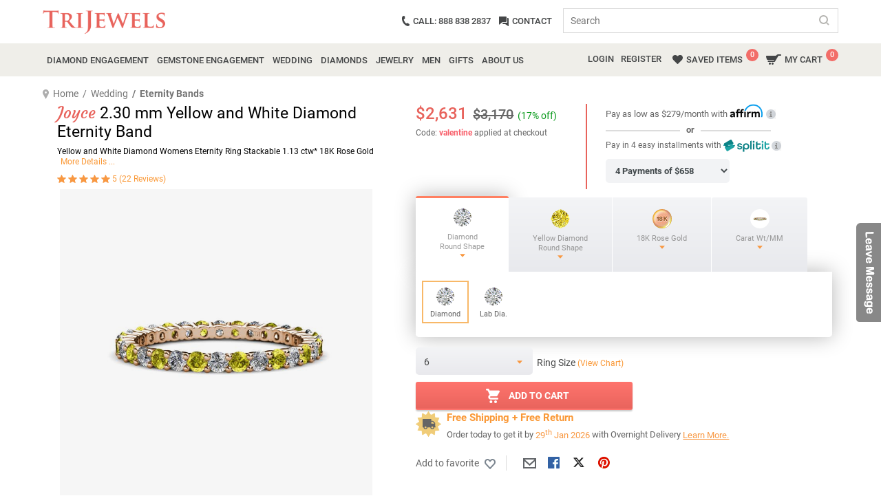

--- FILE ---
content_type: text/html; charset=utf-8
request_url: https://www.trijewels.com/JP/Joyce-Yellow-and-White-Diamond-Eternity-Band-Gold/144816
body_size: 40585
content:


<!DOCTYPE html>
<html lang="en">
<head>

    <!-- BEGIN MerchantWidget Code -->
    <script id='merchantWidgetScript' src="https://www.gstatic.com/shopping/merchant/merchantwidget.js" defer type="4606c8d54baa9df6f22452fe-text/javascript">
    </script>
    <script type="4606c8d54baa9df6f22452fe-text/javascript">
        merchantWidgetScript.addEventListener('load', function () {
            merchantwidget.start({ position: 'RIGHT_BOTTOM' });
        });
    </script>
    <!-- END MerchantWidget Code -->

    
        <link href="/assets/css/fonts.css" type="text/css" rel="stylesheet" />
        <link href="/assets/css/general.css" type="text/css" rel="stylesheet" />
    
    <meta http-equiv="Content-Type" content="text/html; charset=utf-8" /><meta name="viewport" content="width=device-width" /><meta name="author" content="TriJewels" /><meta name="Revisit-After" content="3 months" /><meta name="robots" content="index, follow" /><link rel="alternate" media="handheld" href="//www.TriJewels.com" /><link rel='canonical' href='https://www.trijewels.com/JP/Joyce-Yellow-and-White-Diamond-Eternity-Band-Gold/144816' /><link rel="meta" type="application/rdf+xml" title="Dublin" href="/dublin.rdf" /><link rel="shortcut icon" type="image/vnd.microsoft.icon" href="/images/TriJewels_logo.png" /><link rel="sitemap" type="application/xml" title="sitemap" href="/SiteMapSSL1.xml" /><link rel="alternate" href="/rss.xml" type="application/rss+xml" title="TriJewels&#39;s rss newsfeed" />

    <script src="/assets/js/jquery.min.js" type="4606c8d54baa9df6f22452fe-text/javascript"></script>
    <script src="https://www.trijewels.com/assets/js/popper.min.js" defer type="4606c8d54baa9df6f22452fe-text/javascript"></script>
    
    <link type="text/css" rel="stylesheet" href="/assets/css/product-detail.css" />

    <script defer src="//dynamic.criteo.com/js/ld/ld.js?a=48267" type="4606c8d54baa9df6f22452fe-text/javascript"></script>
    <!-- Global site tag (gtag.js) - Google Ads: 1016292811 -->
     <script async src="https://www.googletagmanager.com/gtag/js?id=G-Q9TTWEW216" type="4606c8d54baa9df6f22452fe-text/javascript"></script>
 <script type="4606c8d54baa9df6f22452fe-text/javascript">
     // Single dataLayer for all tags
     window.dataLayer = window.dataLayer || [];
     function gtag() { dataLayer.push(arguments); }
     gtag('js', new Date());
     gtag('config', 'G-Q9TTWEW216');
     gtag('config', 'AW-1016292811');
     gtag("event", "view_item", {
         currency: "USD",
         value: 2631,
         items: [
             {
                 item_id: "R-1010058DYDR",
                 item_name: "Joyce 2.30 mm Yellow and White Diamond Eternity Band - Yellow and White Diamond Womens Eternity Ring Stackable 1.13 ctw* 18K Rose Gold",
                 coupon: "valentine",
                 discount: 17,
                 index: 0,
                 item_brand: "Trijewels",
                 item_category: "Rings",
                 price: 2631,
                 quantity: 1
             }
         ]
     });

     // Google Ads Remarketing Parameters
     gtag('event', 'page_view', {
         ecomm_pagetype: 'product',
         ecomm_prodid: ['R-1010058DYDR'],
         ecomm_totalvalue: 2631,
		 dynx_itemid: ['R-1010058DYDR'],
         dynx_pagetype: 'product',
         dynx_totalvalue: 2631
     });



 </script>

 <!-- Criteo Tag -->
 <script type="4606c8d54baa9df6f22452fe-text/javascript" src="//dynamic.criteo.com/js/ld/ld.js?a=48267" async></script>
 <script type="4606c8d54baa9df6f22452fe-text/javascript">
     
	 
	    window.dataLayer = window.dataLayer || [];
   function gtag() { dataLayer.push(arguments); }
   gtag('js', new Date());

   gtag('config', 'AW-1016292811');

   gtag('event', 'page_view', {
       ecomm_pagetype: 'product',
       ecomm_prodid: ['R-1010058DYDR'],
       ecomm_totalvalue: 2631
   });

           gtag('event', 'page_view', {
               dynx_itemid: ['R-1010058DYDR'],
       dynx_pagetype: 'product',
       dynx_totalvalue: 2631
   });

   window.criteo_q = window.criteo_q || [];
   var deviceType = /iPad/.test(navigator.userAgent) ? "t" : /Mobile|iP(hone|od)|Android|BlackBerry|IEMobile|Silk/.test(navigator.userAgent) ? "m" : "d";

   window.criteo_q.push(
       { event: "setAccount", account: 48267 },
      { event: "setEmail", email: "guest@trijewels.com", hash_method: "none" },
      { event: "setSiteType", type: deviceType },
      { event: "setZipcode", zipcode: "none" },
       { event: "viewItem", item: "R-1010058DYDR", price: "2631", availability: "1" }
   );
	 
 </script>

 <style>
        .price-info-del {
            font-size: 65%;
            font-weight: 400;
            color: #070707;
        }
    </style>

 

 <!-- Google tag (gtag.js) -->
 <script defer src="https://www.googletagmanager.com/gtag/js?id=G-Q9TTWEW216" type="4606c8d54baa9df6f22452fe-text/javascript"></script>
 <script type="4606c8d54baa9df6f22452fe-text/javascript">
     window.dataLayer = window.dataLayer || [];
     function gtag() { dataLayer.push(arguments); }
     gtag('js', new Date());

     //gtag('config', '289717123');
     gtag('config', 'G-Q9TTWEW216');


     gtag("event", "view_item", {
         currency: "USD",
         value: 3170,
         items: [
             {
                 item_id: "R-1010058DYDR",
                 item_name: "Joyce 2.30 mm Yellow and White Diamond Eternity Band - Yellow and White Diamond Womens Eternity Ring Stackable 1.13 ctw* 18K Rose Gold",
                 coupon: "valentine",
                 discount: 17,
                 index: 0,
                 item_brand: "Trijewels",
                 item_category: "Rings",
                 price: 3170,
                 quantity: 1
             }
         ]
     });

 </script>
    

<!-- Facebook Pixel Code -->
<script type="4606c8d54baa9df6f22452fe-text/javascript">
    if (deviceType == "d") {
        setTimeout(
            function (f, b, e, v, n, t, s) {
                if (f.fbq) return; n = f.fbq = function () {
                    n.callMethod ?
                        n.callMethod.apply(n, arguments) : n.queue.push(arguments)
                };
                if (!f._fbq) f._fbq = n; n.push = n; n.loaded = !0; n.version = '2.0';
                n.queue = []; t = b.createElement(e); t.async = true;
                t.src = v; s = b.getElementsByTagName(e)[0];
                s.parentNode.insertBefore(t, s)

                fbq('init', '264576390757505');
                
				  fbq('track', 'ViewContent', {
					value: 2631,
					currency: 'USD',
					content_ids:'R-1010058DYDR',
					content_type: 'SKU'
				  });
				
            }
                (window, document, 'script',
                    'https://connect.facebook.net/en_US/fbevents.js'), 500);
    }
</script>


    <meta property="og:title" content="Joyce 2.30 mm Yellow and White Diamond Eternity Band " />
    
    <meta property="og:image" content="/uploads/Jewelry/JPI2482870.jpg" />

    <style type="text/css">
        .article-items-wrap a, .tabs-content a {
            width: none;
            height: none;
            max-width: none;
        }

            .article-items-wrap a label, .tabs-content a label {
                line-height: 52px;
                font-size: 15px;
                cursor: pointer;
            }

        .jp3d {
            position: relative;
        }

            .jp3d img.play360 {
                position: absolute;
                left: 0;
            }

        .blend-in {
            display: inline-block !important;
            margin: 0 4px 6px !important;
            padding: 0 !important;
        }

        .tblPEPShape {
            border: solid 2px transparent;
        }

            .tblPEPShape:hover {
                border: solid 2px #f8b868 !important;
            }

        #specification-detail .col-sm-4, #specification-detail .col-lg-5, #specification-detail .col-lg-7 {
            padding: 0 4px;
        }

        #reviewResponse .modal-dialog {
            box-shadow: none;
        }

        #reviewResponse .modal-content {
            border-radius: 0;
        }

        #reviewResponse .modal-header {
            align-items: center;
            justify-content: center;
            border-bottom: none;
        }

        #reviewResponse .modal-body {
            text-align: center;
            padding-top: 0px;
        }

            #reviewResponse .modal-body p {
                padding-left: 30px;
                padding-right: 30px;
            }

        #btnReviewResponseClose {
            background: #fff;
            border: 2px solid #555;
            padding: 5px 25px;
            font-weight: 400;
            color: #333;
            box-shadow: none;
        }

        .user-lg .user {
            display: block;
            text-align: center;
            width: 100%;
            float: none;
        }

        .user-lg .user-info {
            margin-left: 0px;
            padding-top: 7px;
            text-align: center;
        }

        .review-actions {
            /*            display: flex;
    justify-content: space-between;*/
        }

            .review-actions .share {
                display: flex;
                margin-right: 5px;
                color: #F89842;
                cursor: pointer;
            }

            .review-actions .comments {
                display: flex;
                align-items: center;
                color: #F89842;
                padding-left: 10px;
                border-left: 1px solid #a59d93;
                /* cursor: url('/images/cursor.png'), pointer;*/
                cursor: pointer;
                margin-right: 15px;
                width: 115px;
            }

        .actions-button {
            display: flex;
            align-items: center;
        }

        .review-reply {
            padding: 0px;
            width: auto;
            max-width: 100%;
            text-align: right;
        }

            .review-reply span.right {
                padding: 0px;
                min-width: 5%;
            }

            .review-reply img {
                height: 20px;
                width: auto;
            }

            .review-reply.bgcolor {
                padding: 0px 12px 12px;
                display: flex;
                /*align-items: center;*/
                max-width: 100%;
                margin-top: 10px;
                text-align: left;
            }

        .replyimg {
            margin-top: 10px;
            height: 40px !important;
        }

        .sharelinks {
            margin-left: 5px;
            margin-right: 5px;
            border-left: 1px solid #a59d93;
        }

            .sharelinks a {
                margin-left: 10px;
                color: #848383;
            }

                .sharelinks a:hover {
                    color: #F89842;
                }

        .feedback-seciton p.center {
            padding-top: 0px !important;
            padding-bottom: 20px !important;
            border-bottom: 1px solid #e8e8e8;
            margin-bottom: 40px;
        }

        .slide {
            width: 100%;
            max-width: 100%;
            position: relative;
            text-align: center;
            overflow: hidden;
        }

        .media-box {
            width: 100%;
            height: 300px; /* Set your fixed height */
            object-fit: contain;
            display: flex;
            align-items: center;
            justify-content: center;
            overflow: hidden;
            margin: 0 auto;
        }

        .slide img, .slide video {
            max-width: 100%;
            max-height: 100%;
            object-fit: contain;
        }

        .modal-custom .modal-header {
            justify-content: end;
            padding: 10px;
        }

        .nextbtn {
            background: #12121278;
            color: #fff;
            border: none;
            border-radius: 50%;
            height: 30px;
            font-size: 20px;
            width: 30px;
            position: absolute;
            top: 50%;
            right: 10px;
            cursor: pointer;
            z-index: 999;
        }

        .prevbtn {
            background: #12121278;
            color: #fff;
            border: none;
            border-radius: 50%;
            height: 30px;
            font-size: 20px;
            width: 30px;
            position: absolute;
            top: 50%;
            left: 10px;
            cursor: pointer;
            z-index: 999;
        }

        .feedback-seciton > div:last-of-type {
            border-bottom: none;
            padding-bottom: 0px;
        }

        @media only screen and (max-width:1500px) {
            .product-gallery-outer {
                margin: 0 0 45px;
            }
        }

        @media only screen and (min-width: 1200px) and (max-width: 1500px) {
            .left-slider-wrap {
                bottom: 8px;
            }
        }

        @media only screen and (max-width:1199px) {
            .left-slider-wrap {
                bottom: -36px;
            }
        }

        @media only screen and (max-width:991px) {
            .review-actions > div:first-of-type {
                flex-direction: column;
                align-items: start !important;
            }
        }

        @media only screen and (max-width:767px) {
            .actions-button {
                flex-direction: column;
                align-items: start;
            }

            .review-actions .comments {
                padding: 0px;
                border: none;
            }

            .user-lg .user, .user-lg .user-info {
                text-align: center;
            }

            .feedback-seciton > div:last-of-type {
                padding-bottom: 20px;
            }

            .feedback-seciton p.center {
                border-bottom: none;
                margin-bottom: 0px;
            }

            .product-gallery-outer {
                margin: 0 0 20px;
            }

            .left-slider-wrap {
                bottom: -50px;
            }
        }
		
		
    </style>
	
	
    <script type="application/ld+json">
{
  "@context": "https://schema.org",
  "@graph": [
    
  ]
}
    </script>

    <script type="application/ld+json">
    {
      "@context": "https://schema.org/",
      "@type": "Product",
      "name": " 2.30 mm Yellow and White Diamond Eternity Band ",
      "image": "https://www.trijewels.com/uploads/Jewelry/JPI2482870.jpg",
      "description": "Express your Love with this undeniably striking Eternity Band of 1.04 Carat tw-1.22 Carat tw which encircles the finger with Series of Yellow and White Diamond all around set beautifully using Common Prong that offers a beautiful representation of your everlasting Love.<br/> *As per ring size the stone and carat total weight changes.",
      "sku": "R-1010058DYDR",
      
      "brand": {
        "@type": "Brand",
        "name": "Trijewels"
      },
      
      "aggregateRating": {
        "@type": "AggregateRating",
        "ratingValue": "5",
        "reviewCount": "22"
      },
      "review": [{
        "@type": "Review",
        "reviewRating": {
          "@type": "Rating",
          "ratingValue": "5",
          "bestRating": "5"
        },
        "author": {
          "@type": "Person",
          "name": "Amanda J Virginia , USA "
        }
      }],
      
      "offers": {
        "@type": "Offer",
        "url": "https://www.trijewels.com/JP/Joyce-Yellow-and-White-Diamond-Eternity-Band-Gold/144816",
        "priceCurrency": "USD",
        
        "price": 2631.00,
        "priceValidUntil": "2026-02-21",
        "itemCondition": "https://schema.org/NewCondition",
        "availability": "https://schema.org/InStock"
      }
    }
    </script>


        <script type="4606c8d54baa9df6f22452fe-text/javascript" src="https://www.trijewels.com/assets/js/script.js" defer></script>

        <script src="https://www.trijewels.com/assets/js/Common.js" defer type="4606c8d54baa9df6f22452fe-text/javascript"></script>
    <meta name="google-site-verification" content="hsSG-lvGvUoAofPllDOx-ZFJQNxzxcn-jI6oPTaKZRY" />
    <script type="application/ld+json">
{
  "@context": "https://schema.org",
  "@type": "Organization",
    "url": "https://www.trijewels.com",
    "logo": "https://www.trijewels.com/images/logo.png",
    "sameAs": [
        "https://twitter.com/#!/TriJewels",
        "https://www.facebook.com/trijewels",
        "https://pinterest.com/trijewels/",
        "https://www.instagram.com/trijewels_official/",
        "https://www.youtube.com/c/trijewels/videos"
  ],
  "contactPoint": [
    { "@type": "ContactPoint",
      "telephone": "+1-888-838-2837",
      "contactType": "Customer Service"
    }
  ]
}
    </script>

    <!-- Google Tag Manager -->
    <script type="4606c8d54baa9df6f22452fe-text/javascript">(function (w, d, s, l, i) {
            w[l] = w[l] || []; w[l].push({
                'gtm.start':
                    new Date().getTime(), event: 'gtm.js'
            }); var f = d.getElementsByTagName(s)[0],
                j = d.createElement(s), dl = l != 'dataLayer' ? '&l=' + l : ''; j.async = true; j.src =
                    'https://www.googletagmanager.com/gtm.js?id=' + i + dl; f.parentNode.insertBefore(j, f);
        })(window, document, 'script', 'dataLayer', 'GTM-N9B57K');</script>
    <!-- End Google Tag Manager -->

    

    <style>
        .content-width {
            max-width: 100%;
        }

        .menu-photo img {
            margin-top: 10px;
        }

        .menu-photo h3 {
            font-size: 20px;
            letter-spacing: 1px;
        }

            .menu-photo h3 span {
                padding: 0 15px;
            }

        .menu-sb li a img {
            height: 30px;
            width: auto;
            margin-right: 6px;
        }

        .menu-sb.big_images li a img {
            height: 20px;
        }

        .submenulinks ul li a {
            display: flex !important;
            align-items: center;
        }

        @media (min-width: 767px) {
            .tablet-row.gemstone-sub-row > div {
                width: 19%;
            }
        }

        @media (max-width: 1200px) {
            .menu-outer .submenulinks {
                flex: 0 0 100% !important;
                max-width: 100% !important;
            }
        }

        @media (max-width: 767px) {
            .menu-sb li a img {
                display: none;
            }

            .weeding-sub-row .col-sm-2, .create-sub-row .col-sm-3 {
                flex: 0 0 25%;
                max-width: 25%;
            }

            .navbar-nav > li > ul li a p {
                margin-left: 0px !important;
            }
        }

        @media (max-width: 576px) {
            .tablet-row.gemstone-sub-row > div, .tablet-row > div {
                width: 100%;
            }

            .weeding-sub-row .col-sm-2, .create-sub-row .col-sm-3 {
                flex: 0 0 100%;
                max-width: 100%;
            }
        }
    </style>
	<script src="https://cdn.brevo.com/js/sdk-loader.js" async type="4606c8d54baa9df6f22452fe-text/javascript"></script>
<script type="4606c8d54baa9df6f22452fe-text/javascript">
    // Version: 2.0
    window.Brevo = window.Brevo || [];
    Brevo.push([
        "init",
        {
        client_key: "o5626vk40rm5mc6mycdad10n",
        // Optional: Add other initialization options, see documentation
        }
    ]);
</script>
<meta name="keywords" content="Yellow diamond Common Prong eternity band,  Yellow diamond eternity ring, stackable style eternity band,  diamond eternity band, eternity ring for women, birthstone eternity bands, 18K Rose Gold" /><meta name="description" content="Yellow and White Diamond Womens Eternity Ring Stackable 1.13 ctw* 18k Rose Gold Prongs Set" /><title>
	Joyce  Yellow and White Diamond Womens Eternity Ring Stackable 1.13 ctw* 18K Rose Gold | TriJewels
</title></head>

<body>
    <!-- Google Tag Manager (noscript) -->
    <noscript>
        <iframe src="https://www.googletagmanager.com/ns.html?id=GTM-N9B57K"
            height="0" width="0" style="display: none; visibility: hidden"></iframe>
    </noscript>
    <!-- End Google Tag Manager (noscript) -->

    <div itemscope itemtype="https://schema.org/WebSite" style="display: none;">
        <meta itemprop="url" content="https://www.trijewels.com/" />
        <form itemprop="potentialAction" itemscope itemtype="https://schema.org/SearchAction">
            <meta itemprop="target" content="https://www.trijewels.com/Category.aspx?ref=home&key={search_term_string}" />
            <input itemprop="query-input" type="text" name="search_term_string" required />
            <input type="submit" />
        </form>
    </div>
    
    <form method="post" action="https://www.trijewels.com/JP/Joyce-Yellow-and-White-Diamond-Eternity-Band-Gold/144816?" onsubmit="if (!window.__cfRLUnblockHandlers) return false; javascript:return WebForm_OnSubmit();" id="form1" data-cf-modified-4606c8d54baa9df6f22452fe-="">
<div class="aspNetHidden">
<input type="hidden" name="__EVENTTARGET" id="__EVENTTARGET" value="" />
<input type="hidden" name="__EVENTARGUMENT" id="__EVENTARGUMENT" value="" />
<input type="hidden" name="__VIEWSTATE" id="__VIEWSTATE" value="6jl35JDiGYn5iO3+d3le1IAU3HqErPcXBeXSrTu6OJRl3X1lS/PgYMeCl82V+nvnUs7ebdeVqlKjUswwlYdC1h5CwoE1dZUVFLuX00cGKJMdRCJ4ABgGWA4aZXt+8v6IBhUOX5u1oJ7mS7Oz6FXNqJLcFu6/nC8uPD1fdryg+2Aoo8jml+QhRIAyYaoX+dmhyjyNxS7H5L6dwsiGw/BgMJTkqzyLDiioYrvilefuVojK3CzKVNJflMNrO7LmEL+0vL8I3631IFxTnW9DVf5GrBRNQDOEPHrm6o8FGRb2aPBeeHOo0p2TaiZA3PPhMMdTZzaNpgsBm1EdyXBCsKzvwlz3w4z9a0HByk/QqreRwqRrp+RfIJfyGQoIlsFOFNpQJg2jGyZwbKgRP1UDAkaCSVWADp9ufr+UTtv/gU5GRKbyRUEiwkul2wh0QRd9++CIUyCqkBgCehGhc2LuqsiAuDs6sttSQ0zceT0gUn3rAaAIo/43OIfzAVYQnGEvG3NMrpmmEUZsG2BZNexr6y+AvqqfV86H4LuNJa/O3JXfAbWZ6qWGWuLrRh4Fwwl4VJ2VnU7pMOR3Rc2ndmzJ9xoqQVhrpS7PCn6nHABToDMiWDyWTCV9mRQkUJy5umaqOW6wM42Csi7SLgxMFiLakgjQftfUilgbHgbhQaooeX/mDDwd/sh+3gM79W05xphXkjSJtrS/AZeirRu2a97RkFFlJxcAzcCXgMgRy3X+sPcNFkC16JX32/[base64]/1pKyA1ONxUamh1Rl0dezpGQizE0nKfaCsx6Cm8f6xxtQDZkwsQWtLp46cUiFk/WL2u9gmdAIknPJeNb0Zh8+ejEiBN8amhFqvYl8DFtfRmdIT1j/2cYiaaw/oM/8tqkuZc8Y2yEU4+Bsq2TQIyvR7rzd0fm1ObxZ9uTn/Z0YM5mL8vGfS9qMTNgwaoD2RAdHA6StprMnhSNHWLHQuSYb0NKN8F2vm4+Kcxi5DcnRu6ql9+/MszwAALGzmXGkXizJRH6nS257cYOe+lHr4kAP0jTK7cTLybzLqYqgmQNe1alRlf1xnOp0I86bOPkp+yKCNtRPoFD8REhrlTN+ynjH8Lzz5wWVhD5TYWOlKSZ1ZKjbvChL8yVE6+kVjGcnDqYBIqBOdEF1Fg93iXQQh8Ch91taWTJd5uqON2XUN/DBLv8h/PLQ5VUyv6Qaw5Nj9xzdK3TV1sgzMonQNrcCJZ1tn8zu72//9Y1xYlbymEPof5FBi8fdz0Z9w1o+5t13gG5V2nrDDYhG0sKm0Hq2fJ9U6grMbpSLJbRagx3zvN4pN9VwyGQ0fDfxU6reYyj4FspW6r6XW1FgyuaUQTLyB3O1ivapxbL/o/0D9V+m6NPyz2vpk5rc+UL4yAlXQgM0YOQJidIqWyY0wn6Epzey7rI1do1vkOmRZFIK9Dt3ivqTCO3FM46hw4Onad30TnJZZV0SN/MjMUlbZPXj86re+GTdHhLd9WH9ZGbPG2Ila+wMsXdofYfZm+wE1ntx5AsdgQYPQKeViFKHPmDKE/E5wYtaujqNm+TTnK27Jg0I0GmF+103wATCcafSNdqn5iPJ1sb6zOMgxN/EO3hYeg7oYX3ERZWtXwaSkqzfH49ZIJ3V5f4ukliHHpfn4LaZlFoERerGswmvZZGn5QTUSEujj9Dw5cfdKN4Wu/7Kx41T14tWQVCnLF7i9Y4VWhnTKGZ5rzcGW2Jj8cgriDjrkJjgSfs/Q8Cxlko8A5md6xy8YrxMpfp4HwYu4XKulEpu8s6xnHS1X0S/s8O5t68r8MTV6cmr3DtSWg3nqFg6/R00qyN946qHRQcPl0RkE0Pp6CEwc17zooGKcJuzSo0jSFzihRhg546OfGN/Z9LOl0108nWsQl2FauzEFygPpnhgXi70IiD0sguuRvU1id37YfcFNAPEZLS2RTtAhMoKmCrqHp7r5076pSD4l0JhAZ3F1wTfdFqizJWceboOy0EVYjiCjt9YkqEP0bEDFS1a8A0xc+gfQclW1euKB25AkLz5ZyEHK9JQGIsUH454i3zwO4hQw8+lPRsl0k34Kh20j/o/yiClRK/bCCCowNLV//UPCjru88fhtV0VlAh9yJRXXEjiULitmNYNWrI9dqY2DHCRrNT1n+tstuf/pgyXFy2qwLVYl0cn+97Q3AFfsLSO112EBVtJfsP13u/9wFsE9xVxrtPkzZSTSDQJ/ECXkkR0xEay+XbZfAg996U4duXXaKN+p8ZM4nZS23+jVr/[base64]/IDGTn06bgo86HdnNqeuILX9b/bHBllYbRh0syKRntMRamdmYFmfuFtlPIxxhR00wRfBWj3LcJY7vpHJtGsGeom+HAPSGscQq67t77up8moBKqfqArY4goIANZuOmsgcDuZWGIdBMgSqUUkGG2CPYkGznsxJ0WB3selQEQWDFbtPXkxYYx/mEy0xpbIKM+ait+B38cEDjinTgu1GGBHXrD27ATD61GyS0ygOK6/mkUAuwpMs9FpLXUdqcCBWd4nZj+SDiUNHeRVqrS33AWINdlQaSpzIvylXLp5YN0rtNVb4+Y8I81nvBuwh7oND5YNQC8cULg6xJ2jbpA7B3Ef+yc3nm0RuA102g3iXJNUwF/2JHUc8FUsEi86Azk1nJWlu76EYL44P8BAvfS0yWvBxd83Iouh8pOK3UaGkZKJg2qwezqZ6n4NlFB4CFBfWpFunCt0o0K5H+ycR3ZB0H6iTg/Xr0dq9cvdOiRTdHeFSjeSKbunxCuld9dbvYtyMSwY5yTpBX80SZq0D/Ga0xWcWUH40esp6Ctq7hElXZvEsfGm3zXrPd7OdE1BK8wV3IPtCdP18cpRaVQlnuGhDcqEBUB+Yz0Lp3wINku2ImVT/Gn997P1bsJ2/CMxxnMRJXDYoRvxZzV/PU37mKYJhm6sQ+c26pjvrE3MQQmFfQ4dM+J7GSTDyotY5+H1WoQ3EBtyNOTyHFs7PlJzLPR39eQs66jf3wQuQnfqihvcSWJGzdLOQHYhkFSiE206N0urhYVEtlbtQ3nu7+SKNkzDmPt8CeSlgRtrpBGn8yra9gyD/HZIAK1GC1WEUWiJEaDiQ3kNtPoGChnVr7mrPXk8o1Hn5Rm7JdgkM1Z29BszVy1tENrXigqdlqjb6QNrFbg/rxThc5K0wElD8rnktQFgio3+Co4x1rc0z4p5HkdZqCPtSHf8a1tlhzrVjdp8pNPg4ean9CIRF4SfpGEhwSH46HqM9hML7gwcdo9c3goH/zXlaALtvEgMb3QyrIOFw9AgwE1D8vAM93YLyhngGzqcIcmSmhK+aX+tUGIO5vOWRGcLRA5UwfT7kuqcV/l5tv/pEOGVKNmf5U5Is5rZtbnvlG0AARku1ERbWTP6ErY630BSQFrQ/O33egs4OkRc2aqbL58rVMPAXw4OIo0bMv4eols1rQnONkv3yF4erDJCF587wEjVl4HM1ol58zwoyk9tdDTv2OCtyVDrEjtxKeYse6cJAzGxdH97nb4SBa6WtYLGs/DRe48aCldHa4u0cYAzjaYfn7lcdzY56h1a1k5WBfXALOsI3/bLxknnXOU60UVQeqom6SGQ1EmDcYKZTebBgc2r5g71YlAfq3THjObd8NCMJz61Y3koHvHZe2QHX42O/[base64]/Xc8HidkgpR+TO5+b3B8/8o3IRmuKapjOvqL2jU5qb+R0em6sAle1oV13RnXzUkYnfNc21upWeSAzENpiNAf0u+E6hCFBRNzRmksT6uPhBBixUVANlGriY2lAV4V//[base64]/WdVfdsl0JUeGAp/3t3a4LtZgrhxYiwAWfp93Jvo9de3ARUrdb1oOfTOWeVU9jnlQHQusvLgwDXwqXoOQ9mZrVbxiebozhDiEyrkdLT6SMxFBIJuC8/r9sHQgEvJxcj/bpLUhnxVWoYv+SCkU5dDq2/dK8Jdw+vq3TcPGjFrJeq7UmP5DMsCqpuIz3IExWgma6qmTaGlgWcvWvuZmQm49RFv3H2C34PgUSiFChOUFJC5cTjz87aubuT50Bi8n+F8zeTeSFc7zzUyWswUmSZXsR26xgHp1nCL+yB+a8rOVwaWBgSHoJI/66Omi4imhvRL72Fpt0ezhlFnz66lkKlz13j4vkUgQXdCp5S/2k5nhqTV96Qgf0ty4gPygDQ1VdAzZqrLHxyaiTxkq+FNvD+HHNt7aBQmtyL1gOHcrnJFvIIT8TUy7HcCIzd27DkhVteQV44pQccgW11Qzeam+h/E6SNzvN7Wb7KVArxw/CD80fDFdF51KObgv9NokNEqXksKhcA6bJqePXRIcGrw5ZQS2/0jQhlQF540E0sk7TJDh2yvIsxkyscDEoXpzJBhXyYVBqPlGH24JrEzMfc4LADQy9JUVXw8g60Ja2Hf1h+KUMClH39z7upxMFsKCwTOzwE2eZ7efw70Zyb316BUOmiMRKDi8XKiIbZThHgS4NJ/Q7vWolNBsTFe92C4rGfFXs3qbKy/fn4enSVAhpX9fN3m6HJm6C0GcO2svunXsgNYhy/fzh408jrIjJP4XTE3JoWq2xmrwAVus3ZPS6098sRu6exhhusPma6nMqXEVuKsNtdARxloBs6Z192pOLeTL3YdrP2Qy78cvsoSXozIji2BJWKXQUku/gv3Wpv1Nfu1KIVgWbNiIbNW/J4fPetljl7t5uxbDilp26IvIgHaT/UUQwUSTyJHG3drN8wItxI365VzrZyqC66trfG5izel/Z2kUiQMHTaOWXbQ+l2uDEr/ogKwYRUUFaYWRz9+gnUD+/AFSk8NXbkfokbhG1BTwBDaveVL6RbPCy7sK59Rl7s4H9IV4a6p1zCrAJUZVwJ8vzoPwLeJux9o8sduGTZJ0MUdHVGFIRHFeccqNo323WL/MHbxkuN7oG2S86kZwXT789tDTcGjpDaJC0vGwMtcJh+jN1zp9SqgpIu9BzI2xeek1UaJXKZkZkva2LKiq2amqDjdIY4gTtb3u7RF4XN8X/vU3TUS7dbvIxzH+/f0X0KaiypRpbJWWTZsyKt/o7eWik3GzQX/epRbvNy4ZlQEcADhvfBowXszoNGjWVSfqXBLqAf+Mdrksto+li414V+o2c8R6HKdzUO0DzmtypAxE+daKKLCW/Fr4XroJsoVDbl/cjPDiwE0odjrKIQLPMDIW64MQ+7fH5Et9BqNjL4530/dTsEcFGU8OgIye08Ow+4aagH1FJhbp0maBbRMfuMmveBeE1QFCOdK3+2DoN8AkI4n4cFqH3LPyDoMGm2s3L9eYPyNLnldVkaWBgaWhprGnYQkCT1SuVzB9X71UF1OEb959qXkUGBq20CM6dsI7KCJNL3nAAL/[base64]/QW78f8c0rzcnO5eKAgBLicCXyCg2iqyrFbUVFmXEyvLnHWQ52bBa3bwajDQkA7VjpOBUllgOYYYzk3OwYGqUCQgPkbWyUmYijEYmwB4d+McGr8Xv/XBiHl8HhXkhQkEIDbuyA723lvFJD/M7hRho1fpFyTYiP2mvJOYOUymzIYWXlKve6TfGQrqH2SWsvqVr9YYM6BMtY26O2XdYm2u5zU1Qe1zqo4CsQM2ZuWeC1d0KCdTWxyrB26TfCX/R8PwewrU1gh5ss7/6F5WaGYJob85e+9ME/BYTSxbPryMKUviar1om/OaFbNKt/boWoKJzZ0gj201IoDurbZXDRai+ijyjgxHOR4fvosHiKSQ+NukObzLfn+z9HVVV4MIg3HFKyPb5zkbTfaI00Pp+h91BNpc9AmYDptI6f9ixyhMQx6IHCi2LuAPEK+wlC3PKJdXSe7mrQZ+cCepK/JhNaQ/WzocuqRflMLfNVUYnEwuxycjKYYett9EDfshAypY6RKSZyKSoZBukR0s6xpJs7ZbWx4663jhbZYx5nCPcVxApDyhFtCj8fJX9BIvGPM/7Dc1IuBDCYp3ChDRKTrPLqDjSknPjyJ62x8CLP4O7ALHG2R1LQRNt4/cwI/cRQ3gcO8BI/HJj/nwb69HsXINYrM7A6Cn1l3hws2sItNeTkapqF5HaZVVq7UzSKzlNlstVpWAxiCTk623wwZIJcTS/qzmn4ZbqRFd3O/leaOrWAW64sfJPaejeAZ3jn+DOHpfnFhQxVKA8GiCqEB22qpz0MmZvkK11vyzVqbioNDEeW86MlhkWJ3RiWQaq28mw6RjrYh26WegFMACDCPzRFBukpdGUF36ULwb5ZPJZAvz2YD43wqVC90nOJmaWZ40WRG94ewZds/OD3YGBX5eQb3Xx6Jg3OywI1HQaZvGDwm3Oy470Oy/55U0BG2TfoivNiJa3yOnCoZWKBAkgiP14xJnFPACfSojlX23Ge1V2W+TtJ0InxX2sLvIpuvE5MTd3doLPed5gh/J/eElLbYaXJUFnihNcGsOqcXDV99og0nsVJkw4aznScAjeTbkdDsiyuqHAwT2MWgC63GRoj7aB6Ftd1h/6z5darE/wf0I8eE1ltHfsNhhufgQO0l8+9FR5PLDg6XOhx8840ovgtLXy7CZirpC4UXufzP3WONW/AurLt4IClJ+j8112X8aaLyZ/svag/dSxuYtL96xK+EFu6U+GNzPLOjiDkiQxp1xqAMa6pY9E8VUd7/bZKj8n7PJ6M1RAEhvwWChvOFRIjxjCTp/P1LgdVHKGUjLSWso/j+tX9POeS897lbYMLOwtdxxU1raSD6eFhb5bGg/c1l/bUnmoxvJ2dkRDL/vy11TlvYGoDfAjeV+h7U/MogG+eIH9Uy6q8s/OHk3ag75ZLoBFNzXaEe71yF5u72fS2WP2wtc2gsEtn4xAdhb0vvB4vi6jrJtkbmKiNYEk8Du/7x4arcfXqRYibNdukZQhB1Sffq4D1tR5UMS2QAptU3z3ftH61nwH/G02MxxK2kbFSAI9XLUOS4tbVEILI0EWcvscEeFO7oY7+wvHsDFHRao5Yfs72y9SuIz1hOciyaixfoBYsJF9YHnpoew7zRsDnkeo+mxp/qaXvtqOwC5FmROmA8FatzFIDt/E7PVBPrvry/[base64]/zq58reeBCsmimp6RUxIqdqu9bOOJXnAHSORYVliII0jusmlMOoxlysqoZZW+i9VXreJJ2rAOT3ZArKSnxA3e7UJot/jx8TE=" />
</div>

<script type="4606c8d54baa9df6f22452fe-text/javascript">
//<![CDATA[
var theForm = document.forms['form1'];
if (!theForm) {
    theForm = document.form1;
}
function __doPostBack(eventTarget, eventArgument) {
    if (!theForm.onsubmit || (theForm.onsubmit() != false)) {
        theForm.__EVENTTARGET.value = eventTarget;
        theForm.__EVENTARGUMENT.value = eventArgument;
        theForm.submit();
    }
}
//]]>
</script>



<script src="/WebResource.axd?d=x2nkrMJGXkMELz33nwnakJ6a4_xu4A8utidxRY4Ie9gAP2CFaatyHH6cuaYeRzMqulJ6M-0KC2gjxoU4gho_byZoVtMBbCQlV-IWNLtASLQ1&amp;t=638901392248157332" type="4606c8d54baa9df6f22452fe-text/javascript"></script>
<script type="4606c8d54baa9df6f22452fe-text/javascript">
//<![CDATA[
function WebForm_OnSubmit() {
if (typeof(ValidatorOnSubmit) == "function" && ValidatorOnSubmit() == false) return false;
return true;
}
//]]>
</script>

<div class="aspNetHidden">

	<input type="hidden" name="__VIEWSTATEGENERATOR" id="__VIEWSTATEGENERATOR" value="986F59E2" />
</div>
        
        
        <div style="display: none;">
            <input name="ctl00$txtTest" type="text" id="txtTest" />
            <span id="rfvTest" style="display:none;"></span>
        </div>

        <input type="hidden" id="isMobile" value="0" />
        
        <a href='#' id="side-chat" class='message' onclick="if (!window.__cfRLUnblockHandlers) return false; return StartChat(this);" data-cf-modified-4606c8d54baa9df6f22452fe-="">
            <img src="https://www.trijewels.com/images/chat-icon-message-mobile.png" alt="chat" loading="lazy" />
        </a>
        <a id="img-chat" onclick="if (!window.__cfRLUnblockHandlers) return false; return StartChat(this);" data-cf-modified-4606c8d54baa9df6f22452fe-="">
            <div class="chat-seciton">
                <div class="chat-title">
                    <div class="pull-left">
                        <img src="https://www.trijewels.com/images/chat-icon-message.png" alt="chat" loading="lazy">
                    </div>
                    <h3>Leave Us A Message</h3>
                    
                </div>
            </div>
        </a>
        
        <div id="container-fluid">

            <!--header start -->
            <div id="header-wrap">
                <div class="container">
                    <header id="header" class="clearfix">

                        <div class="header-main clearfix">
                            <div class="logo">
                                <a href="/">
                                    <img src="/images/logo.png" alt="" width="150" height="32" class="logo-img img100"></a>
                                <a href="#" class="menu-link"></a>
                                <div class="shop-item-mobile">
                                    <a href="/Wishlist.aspx" class="heart-link active">
                                        <img src="https://www.trijewels.com/images/header/heart.svg" alt="" width="15" class="default-icon">
                                        <img src="https://www.trijewels.com/images/header/heart-active-dull.svg" width="15" alt="" class="active-icon">
                                        <span class="count-mobile visible-xs">0
                                        </span>
                                    </a>
                                    <a href="/ShoppingCart.aspx" class="cart-link">
                                        <img alt="" src="https://www.trijewels.com/images/header/cart.svg">
                                        <span class="count-mobile visible-xs">0
                                        </span>
                                    </a>
                                </div>
                            </div>
                            <!-- logo -->

                            <div class="header-top clearfix">
                                <ul class="clearfix call-wrap">
                                    <li class="call-wrap">
                                        <a href="/AboutUs/Contact">
                                            <img src="https://www.trijewels.com/images/header/phone-header.svg" alt="" class="phone-icon">
                                            <span>Call: 888 838 2837</span>
                                        </a>
                                    </li>
                                    <li class="contact-wrap">
                                        <a href="/AboutUs/Contact">
                                            <img src="https://www.trijewels.com/images/header/contact.png" alt="">
                                            <span>Contact</span>
                                        </a>
                                    </li>
                                </ul>
                                <ul class="clearfix search-wrap">
                                    <li>
                                        <div id="PanelSearch" class="search-header" onkeypress="if (!window.__cfRLUnblockHandlers) return false; javascript:return WebForm_FireDefaultButton(event, &#39;ButtonSearch&#39;)" data-cf-modified-4606c8d54baa9df6f22452fe-="">
	
                                            <input name="ctl00$TextBoxSearch" type="text" id="TextBoxSearch" class="search-field" placeholder="Search" />
                                            <input type="submit" name="ctl00$ButtonSearch" value="  " id="ButtonSearch" class="sub ButtonSearchJS ButtonSearchJQ" />
                                        
</div>
                                    </li>
                                </ul>
                            </div>

                            <div class="header-top header-top-tablet">
                                <ul>
                                    <li><a href="/AboutUs/Contact">Contact</a></li>
                                </ul>
                                
                                <ul>
                                    <li><a href="/login.aspx">Login</a></li>
                                    <li><a href="/register.aspx">Register</a></li>
                                </ul>
                                
                                <ul class="clearfix shop-items">
                                    <li>
                                        <a href="#" class="search-header">
                                            <img src="https://www.trijewels.com/images/search.svg" alt="">
                                            <span>Search</span>
                                        </a>
                                    </li>
                                    <li class="saved-item">
                                        <a href="/Wishlist.aspx">
                                            <img src="https://www.trijewels.com/images/header/heart.svg" alt="" width="15" class="default-icon">
                                            <img src="https://www.trijewels.com/images/header/heart-active-dull.svg" width="15" alt="" class="active-icon">
                                            <span>Saved Items <span class="num-over">0</span></span>
                                        </a>
                                    </li>
                                    <li class="caret-wrap active">
                                        <a href="/ShoppingCart.aspx">
                                            <img src="https://www.trijewels.com/images/header/cart.svg" alt="" width="22" class="default-icon">
                                            <img src="https://www.trijewels.com/images/header/cart-avtive.svg" alt="" width="22" class="active-icon">
                                            <span>My Cart<span class="num-over">0</span></span>
                                            
                                        </a>
                                    </li>
                                </ul>
                            </div>

                            <div class="cl"></div>
                        </div>
                        <!--header-main -->

                        <div class="search-full">
                            <div id="PanelSearch1" class="search-header" onkeypress="if (!window.__cfRLUnblockHandlers) return false; javascript:return WebForm_FireDefaultButton(event, &#39;ButtonSearch1&#39;)" data-cf-modified-4606c8d54baa9df6f22452fe-="">
	
                                <input name="ctl00$TextBoxSearch1" type="text" id="TextBoxSearch1" class="search-field" placeholder="Search" />
                                <input type="submit" name="ctl00$ButtonSearch1" value="  " id="ButtonSearch1" class="sub ButtonSearchJQ" />
                            
</div>
                        </div>

                    </header>
                </div>

                <div class="nav-wrap">
                    <div class="items-mobile">
                        <div class="items-mobile-inner">
                            <div class="top-m-bar">
                                <a href="#" class="back-mob">Back</a>
                                
                                <div class="link-top-right">
                                    <a href="/login.aspx">Login</a>
                                    <a href="/register.aspx">Register</a>
                                </div>
                                
                            </div>
                            
                        </div>
                    </div>
                    <div class="container">
                        <div class="navbar">
                            <nav class="navbar-collapse bs-navbar-collapse">
                                <ul class="nav navbar-nav">
                                    <li class="dropdown-contain relative-wrap">
                                        <a class="disable-mobile" href="/Jewelry/DiamondEngagement">Diamond Engagement
                        <span class="caret-up"></span>
                                            <span class="mouseover-toshow"></span>
                                        </a>
                                        <ul class="sub-dropdown">
                                            <li>
                                                <div class="content-width">
                                                    <div class="menu-outer">
                                                        <div class="row">
                                                            <div class="col-sm-4 visible-lg">
                                                                <div class="menu-photo">
                                                                    <h3><span>Diamond Engagement Rings</span></h3>
                                                                    <img src="https://www.trijewels.com/Uploads/Menubar/submenu/01_Diamond Engagement.jpg" alt="Diamond Engagement" loading="lazy">
                                                                    
                                                                </div>
                                                            </div>
                                                            <div class="col-lg-8 col-sm-12 submenulinks">
                                                                <div class="row diamond-sub-row">
                                                                    <div class="col-sm-3 col-xs-6">
                                                                        <div class="menu-sb">
                                                                            <h3>Rings By Style</h3>
                                                                            <ul>
                                                                                <li>
                                                                                    <a href="/DiamondEngagement/SolitaireRings-LabGrownDiamonds">
                                                                                        <img src="/Uploads/Menubar/RingbyStyle/Solitaire.png" alt="Solitaire" loading="lazy" />
                                                                                        Solitaire
                                                                                    </a>
                                                                                </li>
                                                                                <li>
                                                                                    <a href="/DiamondEngagement/HaloRings-LabGrownDiamonds">
                                                                                        <img src="/Uploads/Menubar/RingbyStyle/Halo.png" alt="Halo" loading="lazy" />
                                                                                        Halo
                                                                                    </a>
                                                                                </li>
                                                                                <li>
                                                                                    <a href="/DiamondEngagement/HiddenHaloRings-LabGrownDiamonds">
                                                                                        <img src="/Uploads/Menubar/RingbyStyle/HiddenHalo.png" alt="HiddenHalo" loading="lazy" />
                                                                                        Hidden Halo
                                                                                    </a>
                                                                                </li>
                                                                                <li>
                                                                                    <a href="/DiamondEngagement/3StoneRings-LabGrownDiamonds">
                                                                                        <img src="/Uploads/Menubar/RingbyStyle/3Stone.png" alt="3Stone" loading="lazy" />
                                                                                        3 Stone
                                                                                    </a>
                                                                                </li>
                                                                                <li>
                                                                                    <a href="/DiamondEngagement/SolitairePlusRings-LabGrownDiamonds">
                                                                                        <img src="/Uploads/Menubar/RingbyStyle/SolitairePlus.png" alt="SolitairePlus" loading="lazy" />
                                                                                        Solitaire Plus
                                                                                    </a>
                                                                                </li>
                                                                                <li>
                                                                                    <a href="/DiamondEngagement/2StoneRings-LabGrownDiamonds">
                                                                                        <img src="/Uploads/Menubar/RingbyStyle/2Stone.png" alt="2Stone" loading="lazy" />
                                                                                        2 Stone
                                                                                    </a>
                                                                                </li>
                                                                                <li>
                                                                                    <a href="/DiamondEngagement/PromiseRings-LabGrownDiamonds">
                                                                                        <img src="/Uploads/Menubar/RingbyStyle/Promise.png" alt="Promise" loading="lazy" />
                                                                                        Promise
                                                                                    </a>
                                                                                </li>
                                                                                <li>
                                                                                    <a href="/DiamondEngagement/CocktailRings-LabGrownDiamonds">
                                                                                        <img src="/Uploads/Menubar/RingbyStyle/Coctail.png" alt="Coctail" loading="lazy" />
                                                                                        Cocktail
                                                                                    </a>
                                                                                </li>
                                                                            </ul>
                                                                        </div>
                                                                    </div>
                                                                    <div class="col-sm-3 col-xs-6">
                                                                        <div class="menu-sb">
                                                                            <h3>Rings By Collections</h3>
                                                                            <ul>
                                                                                <li><a href='/Collection/Bold-NaturalDiamonds?For=Diamond Engagement'><img src='/Uploads/Menubar/RingbyCollections/Bold.png' alt='Bold' loading="lazy" />Bold</a></li>
<li><a href='/Collection/Classic-NaturalDiamonds?For=Diamond Engagement'><img src='/Uploads/Menubar/RingbyCollections/Classic.png' alt='Classic' loading="lazy" />Classic</a></li>
<li><a href='/Collection/Desire-NaturalDiamonds?For=Diamond Engagement'><img src='/Uploads/Menubar/RingbyCollections/Desire.png' alt='Desire' loading="lazy" />Desire</a></li>
<li><a href='/Collection/Prima-NaturalDiamonds?For=Diamond Engagement'><img src='/Uploads/Menubar/RingbyCollections/Prima.png' alt='Prima' loading="lazy" />Prima</a></li>
<li><a href='/Collection/Rainbow-NaturalDiamonds?For=Diamond Engagement'><img src='/Uploads/Menubar/RingbyCollections/Rainbow.png' alt='Rainbow' loading="lazy" />Rainbow</a></li>
<li><a href='/Collection/Signature-NaturalDiamonds?For=Diamond Engagement'><img src='/Uploads/Menubar/RingbyCollections/Signature.png' alt='Signature' loading="lazy" />Signature</a></li>
<li><a href='/Collection/Toi Et Moi-NaturalDiamonds?For=Diamond Engagement'><img src='/Uploads/Menubar/RingbyCollections/Toi Et Moi.png' alt='Toi Et Moi' loading="lazy" />Toi Et Moi</a></li>
<li><a href='/Collection/Wave-NaturalDiamonds?For=Diamond Engagement'><img src='/Uploads/Menubar/RingbyCollections/Wave.png' alt='Wave' loading="lazy" />Wave</a></li>

                                                                            </ul>
                                                                        </div>
                                                                    </div>
                                                                    <div class="col-sm-3 col-xs-6">
                                                                        <div class="menu-sb big_images">
                                                                            <h3>Rings By Metal</h3>
                                                                            <ul>
                                                                                <li>
                                                                                    <a href="/Category.aspx?For=Diamond%20Engagement&amp;Metal=14K%20White%20Gold">
                                                                                        <img src="/Uploads/Menubar/RingbyMetal/White Gold.png" alt="White Gold" loading="lazy" />
                                                                                        White Gold
                                                                                    </a>
                                                                                </li>
                                                                                <li>
                                                                                    <a href="/Category.aspx?For=Diamond%20Engagement&amp;Metal=14K%20Yellow%20Gold">
                                                                                        <img src="/Uploads/Menubar/RingbyMetal/Yellow Gold.png" alt="Yellow Gold" loading="lazy" />
                                                                                        Yellow Gold
                                                                                    </a>
                                                                                </li>
                                                                                <li>
                                                                                    <a href="/Category.aspx?For=Diamond%20Engagement&amp;Metal=14K%20Rose%20Gold">
                                                                                        <img src="/Uploads/Menubar/RingbyMetal/Rose Gold.png" alt="Rose Gold" loading="lazy" />
                                                                                        Rose Gold
                                                                                    </a>
                                                                                </li>
                                                                                <li>
                                                                                    <a href="/Category.aspx?For=Diamond%20Engagement&amp;Metal=Platinum">
                                                                                        <img src="/Uploads/Menubar/RingbyMetal/Platinum.png" alt="Platinum" loading="lazy" />
                                                                                        Platinum
                                                                                    </a>
                                                                                </li>

                                                                                <li>
                                                                                    <a href="/Category.aspx?For=Diamond%20Engagement&amp;Metal=Sterling%20Silver">
                                                                                        <img src="/Uploads/Menubar/RingbyMetal/Silver.png" alt="Silver" loading="lazy" />
                                                                                        Silver
                                                                                    </a>
                                                                                </li>
                                                                            </ul>
                                                                        </div>
                                                                    </div>
                                                                    <div class="col-sm-3 col-xs-6">
                                                                        <div class="menu-sb big_images">
                                                                            <h3>Rings By Shape</h3>
                                                                            <ul>
                                                                                <li>
                                                                                    <a href="/Category.aspx?For=Diamond%20Engagement&amp;Shape=Round">
                                                                                        <img src="/Uploads/Menubar/RingbyShape/IRound.png" alt="Round" loading="lazy" />
                                                                                        Round
                                                                                    </a>
                                                                                </li>
                                                                                <li>
                                                                                    <a href="/Category.aspx?For=Diamond%20Engagement&amp;Shape=Princess">
                                                                                        <img src="/Uploads/Menubar/RingbyShape/IPrincess.png" alt="Princess" loading="lazy" />
                                                                                        Princess
                                                                                    </a>
                                                                                </li>
                                                                                <li>
                                                                                    <a href="/Category.aspx?For=Diamond%20Engagement&amp;Shape=Pear">
                                                                                        <img src="/Uploads/Menubar/RingbyShape/IPear.png" alt="Pear" loading="lazy" />
                                                                                        Pear
                                                                                    </a>
                                                                                </li>
                                                                                <li>
                                                                                    <a href="/Category.aspx?For=Diamond%20Engagement&amp;Shape=Oval">
                                                                                        <img src="/Uploads/Menubar/RingbyShape/IOval.png" alt="Oval" loading="lazy" />
                                                                                        Oval
                                                                                    </a>
                                                                                </li>
                                                                                <li>
                                                                                    <a href="/Category.aspx?For=Diamond%20Engagement&amp;Shape=Emerald">
                                                                                        <img src="/Uploads/Menubar/RingbyShape/IEmerald.png" alt="Emerald" loading="lazy" />
                                                                                        Emerald
                                                                                    </a>
                                                                                </li>
                                                                            </ul>
                                                                        </div>
                                                                    </div>
                                                                </div>
                                                            </div>
                                                        </div>
                                                    </div>
                                                </div>
                                            </li>
                                        </ul>
                                    </li>
                                    <li class="dropdown-contain relative-wrap">
                                        <a class="disable-mobile" href="/Jewelry/GemstoneEngagement">Gemstone Engagement
                                            <span class="caret-up"></span>
                                            <span class="mouseover-toshow"></span>
                                        </a>
                                        <ul class="sub-dropdown">
                                            <li>
                                                <div class="content-width">
                                                    <div class="menu-outer">
                                                        <div class="row">
                                                            <div class="col-sm-4 visible-lg">
                                                                <div class="menu-photo">
                                                                    <h3><span>Gemstone Engagement Rings</span></h3>
                                                                    <img src="https://www.trijewels.com/Uploads/Menubar/submenu/02_Gemstone Engagement.jpg" alt="Gemstone Engagement" loading="lazy">
                                                                    
                                                                </div>
                                                            </div>
                                                            <div class="col-lg-8 col-sm-12 submenulinks">
                                                                <div class="row tablet-row gemstone-sub-row">
                                                                    <div class="col-sm7 col-xs-6">
                                                                        <div class="menu-sb">
                                                                            <h3>Rings By Style</h3>
                                                                            <ul>
                                                                                <li>
                                                                                    <a href="/Gemstoneengagement/SolitaireRings-Gemstone">
                                                                                        <img src="/Uploads/Menubar/RingbyStyle/Solitaire.png" alt="Solitaire" loading="lazy" />
                                                                                        Solitaire
                                                                                    </a>
                                                                                </li>
                                                                                <li>
                                                                                    <a href="/GemstoneEngagement/HaloRings-Gemstone">
                                                                                        <img src="/Uploads/Menubar/RingbyStyle/Halo.png" alt="Halo" loading="lazy" />
                                                                                        Halo
                                                                                    </a>
                                                                                </li>
                                                                                <li>
                                                                                    <a href="/GemstoneEngagement/HiddenHaloRings-Gemstone">
                                                                                        <img src="/Uploads/Menubar/RingbyStyle/HiddenHalo.png" alt="HiddenHalo" loading="lazy" />
                                                                                        Hidden Halo
                                                                                    </a>
                                                                                </li>
                                                                                <li>
                                                                                    <a href="/GemstoneEngagement/3StoneRings-Gemstone">
                                                                                        <img src="/Uploads/Menubar/RingbyStyle/3Stone.png" alt="3Stone" loading="lazy" />
                                                                                        3 Stone
                                                                                    </a>
                                                                                </li>
                                                                                <li>
                                                                                    <a href="/GemstoneEngagement/SolitairePlusRings-Gemstone">
                                                                                        <img src="/Uploads/Menubar/RingbyStyle/SolitairePlus.png" alt="SolitairePlus" loading="lazy" />
                                                                                        Solitaire Plus
                                                                                    </a>
                                                                                </li>
                                                                                <li>
                                                                                    <a href="/GemstoneEngagement/2StoneRings-Gemstone">
                                                                                        <img src="/Uploads/Menubar/RingbyStyle/2Stone.png" alt="2Stone" loading="lazy" />
                                                                                        2 Stone
                                                                                    </a>
                                                                                </li>
                                                                                <li>
                                                                                    <a href="/GemstoneEngagement/PromiseRings-Gemstone">
                                                                                        <img src="/Uploads/Menubar/RingbyStyle/Promise.png" alt="Promise" loading="lazy" />
                                                                                        Promise
                                                                                    </a>
                                                                                </li>
                                                                            </ul>
                                                                        </div>
                                                                    </div>
                                                                    <div class="col-sm7 col-xs-6">
                                                                        <div class="menu-sb">
                                                                            <h3>Rings By Collections</h3>
                                                                            <ul>
                                                                                <li><a href='/Category.aspx?For=Gemstone Engagement&Collection=Bold Collection'><img src='/Uploads/Menubar/RingbyCollections/Bold.png' loading='lazy'/>Bold</a></li><li><a href='/Category.aspx?For=Gemstone Engagement&Collection=Classic Collection'><img src='/Uploads/Menubar/RingbyCollections/Classic.png' loading='lazy'/>Classic</a></li><li><a href='/Category.aspx?For=Gemstone Engagement&Collection=Desire Collection'><img src='/Uploads/Menubar/RingbyCollections/Desire.png' loading='lazy'/>Desire</a></li><li><a href='/Category.aspx?For=Gemstone Engagement&Collection=Prima Collection'><img src='/Uploads/Menubar/RingbyCollections/Prima.png' loading='lazy'/>Prima</a></li><li><a href='/Category.aspx?For=Gemstone Engagement&Collection=Rainbow Collection'><img src='/Uploads/Menubar/RingbyCollections/Rainbow.png' loading='lazy'/>Rainbow</a></li><li><a href='/Category.aspx?For=Gemstone Engagement&Collection=Signature Collection'><img src='/Uploads/Menubar/RingbyCollections/Signature.png' loading='lazy'/>Signature</a></li><li><a href='/Category.aspx?For=Gemstone Engagement&Collection=Toi Et Moi Collection'><img src='/Uploads/Menubar/RingbyCollections/Toi Et Moi.png' loading='lazy'/>Toi Et Moi</a></li><li><a href='/Category.aspx?For=Gemstone Engagement&Collection=Wave Collection'><img src='/Uploads/Menubar/RingbyCollections/Wave.png' loading='lazy'/>Wave</a></li>
                                                                            </ul>
                                                                        </div>
                                                                    </div>
                                                                    <div class="col-sm7 col-xs-6">
                                                                        <div class="menu-sb big_images">
                                                                            <h3>Rings By Metal</h3>
                                                                            <ul>
                                                                                <li>
                                                                                    <a href="/Category.aspx?For=Gemstone%20Engagement&amp;Metal=14K%20White%20Gold">
                                                                                        <img src="/Uploads/Menubar/RingbyMetal/White Gold.png" alt="White Gold" loading="lazy" />
                                                                                        White Gold
                                                                                    </a>
                                                                                </li>
                                                                                <li>
                                                                                    <a href="/Category.aspx?For=Gemstone%20Engagement&amp;Metal=14K%20Yellow%20Gold">
                                                                                        <img src="/Uploads/Menubar/RingbyMetal/Yellow Gold.png" alt="Yellow Gold" loading="lazy" />
                                                                                        Yellow Gold
                                                                                    </a>
                                                                                </li>
                                                                                <li>
                                                                                    <a href="/Category.aspx?For=Gemstone%20Engagement&amp;Metal=14K%20Rose%20Gold">
                                                                                        <img src="/Uploads/Menubar/RingbyMetal/Rose Gold.png" alt="Rose Gold" loading="lazy" />
                                                                                        Rose Gold
                                                                                    </a>
                                                                                </li>
                                                                                <li>
                                                                                    <a href="/Category.aspx?For=Gemstone%20Engagement&amp;Metal=Platinum">
                                                                                        <img src="/Uploads/Menubar/RingbyMetal/Platinum.png" alt="Platinum" loading="lazy" />
                                                                                        Platinum
                                                                                    </a>
                                                                                </li>

                                                                                <li>
                                                                                    <a href="/Category.aspx?For=Gemstone%20Engagement&amp;Metal=Sterling%20Silver">
                                                                                        <img src="/Uploads/Menubar/RingbyMetal/Silver.png" alt="Silver" loading="lazy" />
                                                                                        Silver
                                                                                    </a>
                                                                                </li>
                                                                            </ul>
                                                                        </div>
                                                                    </div>
                                                                    <div class="col-sm7 col-xs-6">
                                                                        <div class="menu-sb big_images">
                                                                            <h3>Rings By Shape</h3>
                                                                            <ul>
                                                                                <li>
                                                                                    <a href="/Category.aspx?For=Gemstone%20Engagement&amp;Shape=Round">
                                                                                        <img src="/Uploads/Menubar/RingbyShape/IRound.png" alt="Round" loading="lazy" />
                                                                                        Round
                                                                                    </a>
                                                                                </li>
                                                                                <li>
                                                                                    <a href="/Category.aspx?For=Gemstone%20Engagement&amp;Shape=Princess">
                                                                                        <img src="/Uploads/Menubar/RingbyShape/IPrincess.png" alt="Princess" loading="lazy" />
                                                                                        Princess
                                                                                    </a>
                                                                                </li>
                                                                                <li>
                                                                                    <a href="/Category.aspx?For=Gemstone%20Engagement&amp;Shape=Pear">
                                                                                        <img src="/Uploads/Menubar/RingbyShape/IPear.png" alt="Pear" loading="lazy" />
                                                                                        Pear
                                                                                    </a>
                                                                                </li>
                                                                                <li>
                                                                                    <a href="/Category.aspx?For=Gemstone%20Engagement&amp;Shape=Oval">
                                                                                        <img src="/Uploads/Menubar/RingbyShape/IOval.png" alt="Oval" loading="lazy" />
                                                                                        Oval
                                                                                    </a>
                                                                                </li>
                                                                                <li>
                                                                                    <a href="/Category.aspx?For=Gemstone%20Engagement&amp;Shape=Emerald">
                                                                                        <img src="/Uploads/Menubar/RingbyShape/IEmerald.png" alt="Emerald" loading="lazy" />
                                                                                        Emerald
                                                                                    </a>
                                                                                </li>
                                                                                <li>
                                                                                    <a href="/Category.aspx?For=Gemstone%20Engagement&amp;Shape=Cushion">
                                                                                        <img src="/Uploads/Menubar/RingbyShape/ICushion.png" alt="Cushion" loading="lazy" />
                                                                                        Cushion
                                                                                    </a>
                                                                                </li>
                                                                            </ul>
                                                                        </div>
                                                                    </div>
                                                                    <div class="col-sm7 col-xs-6">
                                                                        <div class="menu-sb big_images">
                                                                            <h3>Rings By Colors</h3>
                                                                            <ul>
                                                                                <li>
                                                                                    <a href="/Category.aspx?For=Gemstone%20Engagement&amp;Stone=Blue%20Sapphire">
                                                                                        <img src="/Uploads/Menubar/RingbyColors/Blue Sapphire.png" alt="Blue Sapphire" loading="lazy" />
                                                                                        Blue Sapphire
                                                                                    </a>
                                                                                </li>
                                                                                <li>
                                                                                    <a href="/Category.aspx?For=Gemstone%20Engagement&amp;Stone=Emerald">
                                                                                        <img src="/Uploads/Menubar/RingbyColors/Emerald.png" alt="Emerald" loading="lazy" />
                                                                                        Emerald
                                                                                    </a>
                                                                                </li>
                                                                                <li>
                                                                                    <a href="/Category.aspx?For=Gemstone%20Engagement&amp;Stone=Ruby">
                                                                                        <img src="/Uploads/Menubar/RingbyColors/Ruby.png" alt="Ruby" loading="lazy" />
                                                                                        Ruby
                                                                                    </a>
                                                                                </li>
                                                                                <li>
                                                                                    <a href="/Category.aspx?For=Gemstone%20Engagement&amp;Stone=Black%20Diamond">
                                                                                        <img src="/Uploads/Menubar/RingbyColors/Black Diamond.png" alt="Black Diamond" loading="lazy" />
                                                                                        Black Diamond
                                                                                    </a>
                                                                                </li>
                                                                                <li>
                                                                                    <a href="/Category.aspx?For=Gemstone%20Engagement&amp;Stone=Tanzanite">
                                                                                        <img src="/Uploads/Menubar/RingbyColors/Tanzanite.png" alt="Tanzanite" loading="lazy" />
                                                                                        Tanzanite
                                                                                    </a>
                                                                                </li>
                                                                                <li>
                                                                                    <a href="/Category.aspx?For=Gemstone%20Engagement&amp;Stone=Aquamarine">
                                                                                        <img src="/Uploads/Menubar/RingbyColors/Aquamarine.png" alt="Aquamarine" loading="lazy" />
                                                                                        Aquamarine
                                                                                    </a>
                                                                                </li>
                                                                                <li>
                                                                                    <a href="/Category.aspx?For=Gemstone%20Engagement&amp;Stone=Amethyst">
                                                                                        <img src="/Uploads/Menubar/RingbyColors/Amethyst.png" alt="Amethyst" loading="lazy" />
                                                                                        Amethyst
                                                                                    </a>
                                                                                </li>
                                                                                <li>
                                                                                    <a href="/Category.aspx?For=Gemstone%20Engagement&amp;Stone=Pink%20Sapphire">
                                                                                        <img src="/Uploads/Menubar/RingbyColors/Pink Sapphire.png" alt="Pink Sapphire" loading="lazy" />
                                                                                        Pink Sapphire
                                                                                    </a>
                                                                                </li>
                                                                                <li>
                                                                                    <a href="/Category.aspx?For=Gemstone%20Engagement&amp;Stone=Yellow%20Sapphire">
                                                                                        <img src="/Uploads/Menubar/RingbyColors/Yellow Sapphire.png" alt="Yellow Sapphire" loading="lazy" />
                                                                                        Yellow Sapphire
                                                                                    </a>
                                                                                </li>
                                                                                <li>
                                                                                    <a href="/Category.aspx?For=Gemstone%20Engagement">
                                                                                        <p style="margin-left: 30px;"></p>
                                                                                        Shop All Colors
                                                                                    </a>
                                                                                </li>
                                                                            </ul>
                                                                        </div>
                                                                    </div>
                                                                </div>
                                                            </div>
                                                        </div>
                                                    </div>
                                                </div>
                                            </li>
                                        </ul>
                                    </li>
                                    <li class="dropdown-contain relative-wrap">
                                        <a class="disable-mobile" href="/Jewelry/Wedding">Wedding
                        <span class="caret-up"></span>
                                            <span class="mouseover-toshow"></span>
                                        </a>
                                        <ul class="sub-dropdown">
                                            <li>
                                                <div class="content-width">
                                                    <div class="menu-outer">
                                                        <div class="row">
                                                            <div class="col-sm-4 visible-lg">
                                                                <div class="menu-photo">
                                                                    <h3><span>Wedding Rings &amp; Bands</span></h3>
                                                                    <img src="https://www.trijewels.com/Uploads/Menubar/submenu/03_Wedding.jpg" alt="Wedding" loading="lazy">
                                                                    
                                                                </div>
                                                            </div>
                                                            <div class="col-lg-8 col-sm-12 women-row submenulinks">
                                                                <div class="row weeding-sub-row">
                                                                    <div class="col-sm-2 col-xs-6">
                                                                        <div class="menu-sb">
                                                                            <h3><span data-url="/Wedding/WeddingRings">Wedding Rings</span></h3>
                                                                            <ul>
                                                                                <li>
                                                                                    <a href="/personalize-basic-bridals?&amp;For=Wedding&amp;Stone1=Diamond">
                                                                                        <img src="/Uploads/Menubar/WeddingRings/BasicBridals.png" alt="BasicBridals" loading="lazy" />
                                                                                        Basic Bridals
                                                                                    </a>
                                                                                </li>
                                                                                <li>
                                                                                    <a href="/Category.aspx?For=Wedding&amp;Collection=Classic%20Bridal%20Collection&amp;Stone1=Diamond">
                                                                                        <img src="/Uploads/Menubar/WeddingRings/ClassicBridal.png" alt="ClassicBridal" loading="lazy" />
                                                                                        Classic Bridals
                                                                                    </a>
                                                                                </li>
                                                                                <li>
                                                                                    <a href="/Category.aspx?For=Wedding&amp;Collection=Prima%20Collection">
                                                                                        <img src="/Uploads/Menubar/WeddingRings/PrimaBridals.png" alt="PrimaBridals" loading="lazy" />
                                                                                        Prima Bridals
                                                                                    </a>
                                                                                </li>
                                                                                <li>
                                                                                    <a href="/personalize-halo-bridals?&amp;For=Wedding&amp;Stone1=Diamond">
                                                                                        <img src="/Uploads/Menubar/WeddingRings/HaloBridals.png" alt="HaloBridals" loading="lazy" />
                                                                                        Halo Bridals
                                                                                    </a>
                                                                                </li>

                                                                                <li>
                                                                                    <a href="/DiamondEngagement/3StoneRings-LabGrownDiamonds">
                                                                                        <img src="/Uploads/Menubar/WeddingRings/3Stone.png" alt="3Stone" loading="lazy" />
                                                                                        3 Stone Rings
                                                                                    </a>
                                                                                </li>
                                                                                <li>
                                                                                    <a href="/DiamondEngagement/2StoneRings-LabGrownDiamonds">
                                                                                        <img src="/Uploads/Menubar/WeddingRings/2Stone.png" alt="2Stone" loading="lazy" />
                                                                                        2 Stone Rings
                                                                                    </a>
                                                                                </li>
                                                                                <li>
                                                                                    <a href="/DiamondEngagement/CocktailRings-LabGrownDiamonds">
                                                                                        <img src="/Uploads/Menubar/WeddingRings/Coctail.png" alt="Coctail" loading="lazy" />
                                                                                        Cocktail Rings
                                                                                    </a>
                                                                                </li>
                                                                            </ul>
                                                                        </div>
                                                                    </div>
                                                                    <div class="col-sm-2 col-xs-6">
                                                                        <div class="menu-sb">
                                                                            <h3><span data-url="/Wedding/WeddingBands">Wedding&nbsp;Bands</span></h3>
                                                                            <ul>
                                                                                <li>
                                                                                    <a href="/Category.aspx?For=Wedding&amp;CatID=240&amp;Metal=14K%20White%20Gold&amp;MetalStyle=Celtic">
                                                                                        <img src="/Uploads/Menubar/WeddingBands/Celtic.png" alt="Celtic" loading="lazy" />
                                                                                        Celtic Bands
                                                                                    </a>
                                                                                </li>

                                                                                <li>
                                                                                    <a href="/Category.aspx?For=Wedding&amp;CatID=240&amp;Metal=14K%20White%20Gold&amp;MetalStyle=Plain">
                                                                                        <img src="/Uploads/Menubar/WeddingBands/Plain.png" alt="Plain" loading="lazy" />
                                                                                        Plain Bands
                                                                                    </a>
                                                                                </li>
                                                                                <li>
                                                                                    <a href="/personalize-plain-plus-bands?&amp;For=Wedding">
                                                                                        <img src="/Uploads/Menubar/WeddingBands/Plain Plus.png" alt="Plain Plus" loading="lazy" />
                                                                                        Plain Plus Bands
                                                                                    </a>
                                                                                </li>
                                                                                <li>
                                                                                    <a href="/Wedding/WeddingBands-LabGrownDiamonds">
                                                                                        <img src="/Uploads/Menubar/WeddingBands/Wedding.png" alt="Wedding" loading="lazy" />
                                                                                        Wedding Bands
                                                                                    </a>
                                                                                </li>
                                                                                <li>
                                                                                    <a href="/Wedding/EternityBands-LabGrownDiamonds">
                                                                                        <img src="/Uploads/Menubar/WeddingBands/Eternity.png" alt="Eternity" loading="lazy" />
                                                                                        Eternity Bands
                                                                                    </a>
                                                                                </li>
                                                                                <li>
                                                                                    <a href="/Jewelry/CurvedBands-LabGrownDiamonds">
                                                                                        <img src="/Uploads/Menubar/WeddingBands/Curved.png" alt="Curved" loading="lazy" />
                                                                                        Curved Bands
                                                                                    </a>
                                                                                </li>
                                                                            </ul>
                                                                        </div>
                                                                    </div>
                                                                    <div class="col-sm-2 col-xs-6">
                                                                        <div class="menu-sb big_images">
                                                                            <h3>By Metal</h3>
                                                                            <ul>
                                                                                <li>
                                                                                    <a href="/Category.aspx?For=Wedding&amp;Stone1=Diamond&amp;Metal=14K%20White%20Gold">
                                                                                        <img src="/Uploads/Menubar/RingbyMetal/White Gold.png" alt="White Gold" loading="lazy" />
                                                                                        White Gold
                                                                                    </a>
                                                                                </li>
                                                                                <li>
                                                                                    <a href="/Category.aspx?For=Wedding&amp;Stone1=Diamond&amp;Metal=14K%20Yellow%20Gold">
                                                                                        <img src="/Uploads/Menubar/RingbyMetal/Yellow Gold.png" alt="Yellow Gold" loading="lazy" />
                                                                                        Yellow Gold
                                                                                    </a>
                                                                                </li>
                                                                                <li>
                                                                                    <a href="/Category.aspx?For=Wedding&amp;Stone1=Diamond&amp;Metal=14K%20Rose%20Gold">
                                                                                        <img src="/Uploads/Menubar/RingbyMetal/Rose Gold.png" alt="Rose Gold" loading="lazy" />
                                                                                        Rose Gold
                                                                                    </a>
                                                                                </li>
                                                                                <li>
                                                                                    <a href="/Category.aspx?For=Wedding&amp;Stone1=Diamond&amp;Metal=Platinum">
                                                                                        <img src="/Uploads/Menubar/RingbyMetal/Platinum.png" alt="Platinum" loading="lazy" />
                                                                                        Platinum
                                                                                    </a>
                                                                                </li>
                                                                                <li>
                                                                                    <a href="/Category.aspx?For=Wedding&amp;Stone1=Diamond&amp;Metal=Sterling%20Silver">
                                                                                        <img src="/Uploads/Menubar/RingbyMetal/Silver.png" alt="Silver" loading="lazy" />
                                                                                        Silver
                                                                                    </a>
                                                                                </li>
                                                                            </ul>
                                                                        </div>
                                                                    </div>
                                                                    <div class="col-sm-3 col-xs-6">
                                                                        <div class="menu-sb">
                                                                            <h3><span data-url="/Jewelry/Men">Men's Wedding Collection</span></h3>
                                                                            <ul>
                                                                                
                                                                                <li>
                                                                                    <a href="/Category.aspx?For=MenBand&amp;CatID=240&amp;Metal=14K%20White%20Gold&amp;MetalStyle=Celtic">
                                                                                        <img src="/Uploads/Menubar/MenWeddingCollection/Celtic.png" alt="Celtic" loading="lazy" />
                                                                                        Celtic Bands
                                                                                    </a>
                                                                                </li>
                                                                                <li>
                                                                                    <a href="/Category.aspx?For=MenBand&amp;CatID=240&amp;Metal=14K%20White%20Gold&amp;MetalStyle=Plain">
                                                                                        <img src="/Uploads/Menubar/MenWeddingCollection/Plain.png" alt="Plain" loading="lazy" />
                                                                                        Plain Bands
                                                                                    </a>
                                                                                </li>
                                                                                <li>
                                                                                    <a href="/Category.aspx?For=Men&amp;CatID=340">
                                                                                        <img src="/Uploads/Menubar/MenWeddingCollection/Stone.png" alt="Stone" loading="lazy" />
                                                                                        Stone Bands
                                                                                    </a>
                                                                                </li>
                                                                            </ul>
                                                                        </div>
                                                                    </div>
                                                                    <div class="col-sm-3 col-xs-6">
                                                                        <div class="menu-sb big_images">
                                                                            <h3>By Metal</h3>
                                                                            <ul>
                                                                                <li>
                                                                                    <a href="/Category.aspx?For=Wedding&amp;CatID=240&amp;Metal=14K%20White%20Gold">
                                                                                        <img src="/Uploads/Menubar/RingbyMetal/White Gold.png" alt="White Gold" loading="lazy" />
                                                                                        White Gold Bands
                                                                                    </a>
                                                                                </li>
                                                                                <li>
                                                                                    <a href="/Category.aspx?For=Wedding&amp;CatID=240&amp;Metal=14K%20Yellow%20Gold">
                                                                                        <img src="/Uploads/Menubar/RingbyMetal/Yellow Gold.png" alt="Yellow Gold" loading="lazy" />
                                                                                        Yellow Gold Bands
                                                                                    </a>
                                                                                </li>
                                                                            </ul>
                                                                        </div>
                                                                    </div>
                                                                </div>
                                                            </div>
                                                        </div>
                                                    </div>
                                                </div>
                                            </li>
                                        </ul>
                                    </li>
                                    <li class="dropdown-contain relative-wrap">
                                        <a class="disable-mobile" href="/Jewelry/Create">Diamonds
                                            <span class="caret-up"></span>
                                            <span class="mouseover-toshow"></span>
                                        </a>
                                        <ul class="sub-dropdown">
                                            <li>
                                                <div class="content-width">
                                                    <div class="menu-outer">
                                                        <div class="row women-row">
                                                            <div class="col-sm-4 visible-lg">
                                                                <div class="menu-photo">
                                                                    <h3><span>Create Your Jewelry</span></h3>
                                                                    <div>
                                                                        <br>
                                                                        <img src="https://www.trijewels.com/Uploads/Menubar/submenu/04_Diamonds.jpg" loading="lazy" alt="Diamonds">
                                                                        
                                                                    </div>
                                                                    
                                                                </div>
                                                            </div>
                                                            <div class="col-lg-8 col-sm-12 submenulinks">
                                                                <div class="row create-sub-row">
                                                                    <div class="col-sm-3  col-xs-6">
                                                                        <div class="menu-sb">
                                                                            <h3><span data-url="/Category.aspx?ref=home&key=Semi+mount+ring">Rings</span></h3>
                                                                            <ul>
                                                                                <li>
                                                                                    <a href="/create-solitaire-engagement-rings?&amp;For=Create%20Your%20Bridal%20Rings">
                                                                                        <img src="/Uploads/Menubar/RingbyStyle/Solitaire.png" alt="Solitaire" loading="lazy" />
                                                                                        Solitaire
                                                                                    </a>
                                                                                </li>
                                                                                <li>
                                                                                    <a href="/create-solitaire-plus-engagement-rings?&amp;For=Create%20Your%20Bridal%20Rings">
                                                                                        <img src="/Uploads/Menubar/RingbyStyle/SolitairePlus.png" alt="SolitairePlus" loading="lazy" />
                                                                                        Solitaire Plus
                                                                                    </a>
                                                                                </li>
                                                                                <li>
                                                                                    <a href="/create-halo-engagement-rings?&amp;For=Create%20Your%20Bridal%20Rings">
                                                                                        <img src="/Uploads/Menubar/RingbyStyle/Halo.png" alt="Halo" loading="lazy" />
                                                                                        Halo
                                                                                    </a>
                                                                                </li>
                                                                                <li>
                                                                                    <a href="/Create-Hidden-Halo?&amp;For=Create%20Your%20Bridal%20Rings">
                                                                                        <img src="/Uploads/Menubar/RingbyStyle/HiddenHalo.png" alt="HiddenHalo" loading="lazy" />
                                                                                        Hidden Halo
                                                                                    </a>
                                                                                </li>
                                                                                <li>
                                                                                    <a href="/create-basic-bridal-set?&amp;For=Create%20Your%20Bridal%20Rings">
                                                                                        <img src="/Uploads/Menubar/RingbyStyle/BasicBridals.png" alt="BasicBridals" loading="lazy" />
                                                                                        Basic Bridals
                                                                                    </a>
                                                                                </li>
                                                                                <li>
                                                                                    <a href="/create-halo-bridal-set?&amp;For=Create%20Your%20Bridal%20Rings">
                                                                                        <img src="/Uploads/Menubar/RingbyStyle/HaloBridals.png" alt="HaloBridals" loading="lazy" />
                                                                                        Halo Bridals
                                                                                    </a>
                                                                                </li>
                                                                            </ul>
                                                                        </div>
                                                                    </div>
                                                                    <div class="col-sm-3 col-xs-6">
                                                                        <div class="menu-sb">
                                                                            <h3>Collections</h3>
                                                                            <ul>
                                                                                <li>
                                                                                    <a href="/Category.aspx?For=Create&amp;Collection=Classic%20Collection">
                                                                                        <img src="/Uploads/Menubar/RingbyCollections/Classic.png" alt="Classic" loading="lazy" />
                                                                                        Classic 
                                                                                    </a>
                                                                                </li>
                                                                                <li>
                                                                                    <a href="/Category.aspx?For=Create&amp;Collection=Classic%20Semi%20Mount%20Bridal%20Collection">
                                                                                        <img src="/Uploads/Menubar/RingbyCollections/ClassicBridal.png" alt="ClassicBridal" loading="lazy" />
                                                                                        Classic Semi Mount Bridal
                                                                                    </a>
                                                                                </li>
                                                                                <li>
                                                                                    <a href="/Category.aspx?For=Create&amp;Collection=Desire%20Collection">
                                                                                        <img src="/Uploads/Menubar/RingbyCollections/Desire.png" alt="Desire" loading="lazy" />
                                                                                        Desire 
                                                                                    </a>
                                                                                </li>
                                                                                <li>
                                                                                    <a href="/Category.aspx?For=Create&amp;Collection=Signature%20Collection">
                                                                                        <img src="/Uploads/Menubar/RingbyCollections/Signature.png" alt="Signature" loading="lazy" />
                                                                                        Signature 
                                                                                    </a>
                                                                                </li>
                                                                            </ul>
                                                                        </div>
                                                                    </div>
                                                                    <div class="col-sm-2  col-xs-6">
                                                                        <div class="menu-sb">
                                                                            <h3><span data-url="/Category.aspx?&Sort=3&Key=semi%20mount%20necklace">Necklaces</span></h3>
                                                                            <ul>
                                                                                <li>
                                                                                    <a href="/create-solitaire-necklace?&amp;For=Create%20Your%20Necklace">
                                                                                        <img src="/Uploads/Menubar/Necklaces/Solitaire.png" alt="Solitaire" loading="lazy" />
                                                                                        Solitaire
                                                                                    </a>
                                                                                </li>
                                                                                <li>
                                                                                    <a href="/create-halo-necklace?&amp;For=Create%20Your%20Necklace">
                                                                                        <img src="/Uploads/Menubar/Necklaces/Halo.png" alt="Halo" loading="lazy" />
                                                                                        Halo
                                                                                    </a>
                                                                                </li>
                                                                            </ul>
                                                                        </div>
                                                                    </div>
                                                                    
                                                                    
                                                                    <div class="col-sm-4 col-xs-6">
                                                                        <div class="menu-sb big_images">
                                                                            <h3>Certified Lab Grown Diamonds</h3>
                                                                            <ul>
                                                                                <li>
                                                                                    <a href="/LabDiamonds.aspx?LDSearch=Round">
                                                                                        <img src="/Uploads/Menubar/RingbyShape/IRound.png" alt="Round" loading="lazy" />
                                                                                        Round
                                                                                    </a>
                                                                                </li>
                                                                                <li>
                                                                                    <a href="/LabDiamonds.aspx?LDSearch=Princess">
                                                                                        <img src="/Uploads/Menubar/RingbyShape/IPrincess.png" alt="Princess" loading="lazy" />
                                                                                        Princess
                                                                                    </a>
                                                                                </li>
                                                                                <li>
                                                                                    <a href="/LabDiamonds.aspx?LDSearch=Cushion">
                                                                                        <img src="/Uploads/Menubar/RingbyShape/ICushion.png" alt="Cushion" loading="lazy" />
                                                                                        Cushion
                                                                                    </a>
                                                                                </li>
                                                                                <li>
                                                                                    <a href="/LabDiamonds.aspx?LDSearch=Oval">
                                                                                        <img src="/Uploads/Menubar/RingbyShape/IOval.png" alt="Oval" loading="lazy" />
                                                                                        Oval
                                                                                    </a>
                                                                                </li>
                                                                                <li>
                                                                                    <a href="/LabDiamonds.aspx?LDSearch=Emerald">
                                                                                        <img src="/Uploads/Menubar/RingbyShape/IEmerald.png" alt="Emerald" loading="lazy" />
                                                                                        Emerald
                                                                                    </a>
                                                                                </li>
                                                                                <li>
                                                                                    <a href="/LabDiamonds.aspx?LDSearch=Pear">
                                                                                        <img src="/Uploads/Menubar/RingbyShape/IPear.png" alt="Pear" loading="lazy" />
                                                                                        Pear
                                                                                    </a>
                                                                                </li>
                                                                                <li>
                                                                                    <a href="/LabDiamonds.aspx?LDSearch=Asscher">
                                                                                        <img src="/Uploads/Menubar/RingbyShape/IAsscher.png" alt="Asscher" loading="lazy" />
                                                                                        Asscher
                                                                                    </a>
                                                                                </li>
                                                                                <li>
                                                                                    <a href="/LabDiamonds.aspx?LDSearch=Heart">
                                                                                        <img src="/Uploads/Menubar/RingbyShape/IHeart.png" alt="Heart" loading="lazy" />
                                                                                        Heart
                                                                                    </a>
                                                                                </li>
                                                                                <li>
                                                                                    <a href="/LabDiamonds.aspx?LDSearch=Radiant">
                                                                                        <img src="/Uploads/Menubar/RingbyShape/IRadiant.png" alt="Radiant" loading="lazy" />
                                                                                        Radiant
                                                                                    </a>
                                                                                </li>
                                                                                <li>
                                                                                    <a href="/LabDiamonds.aspx?LDSearch=Marquise">
                                                                                        <img src="/Uploads/Menubar/RingbyShape/IMarquise.png" alt="Marquise" loading="lazy" />
                                                                                        Marquise
                                                                                    </a>
                                                                                </li>
                                                                            </ul>
                                                                        </div>
                                                                    </div>
                                                                    
                                                                </div>
                                                            </div>
                                                        </div>
                                                    </div>
                                                </div>
                                            </li>
                                        </ul>
                                    </li>
                                    <li class="dropdown-contain relative-wrap">
                                        <a class="disable-mobile" href="/Jewelry/Women">
                                            Jewelry<span class="caret-up"></span>
                                            <span class="mouseover-toshow"></span>
                                        </a>
                                        <ul class="sub-dropdown">
                                            <li>
                                                <div class="content-width">
                                                    <div class="menu-outer">
                                                        <div class="row">
                                                            <div class="col-sm-3 visible-lg">
                                                                <div class="menu-photo">
                                                                    <h3><span>Personalize Your Jewelry</span></h3>
                                                                    <div>
                                                                        <br>
                                                                        <img src="https://www.trijewels.com/Uploads/Menubar/submenu/05_Jewelry.jpg" alt="Jewelry" loading="lazy">
                                                                        
                                                                    </div>
                                                                    
                                                                </div>
                                                            </div>
                                                            <div class="col-lg-9 col-sm-12 women-row submenulinks">
                                                                <div class="row tablet-row">
                                                                    <div class="col-sm7 col-xs-6">
                                                                        <div class="menu-sb">
                                                                            <h3><span data-url="/earrings">Earrings</span></h3>
                                                                            <ul>
                                                                                <li>
                                                                                    <a href="/Jewelry/StudsLabGrownDiamonds">
                                                                                        <img src="/Uploads/Menubar/Earrings/Studs-Diamond.png" alt="Studs-Diamond" loading="lazy" />
                                                                                        Studs-Diamond
                                                                                    </a>
                                                                                </li>
                                                                                <li>
                                                                                    <a href="/personalize-stud-earrings?&amp;For=Women%20Earrings">
                                                                                        <img src="/Uploads/Menubar/Earrings/Studs-Gemstone.png" alt="Studs-Gemstone" loading="lazy" />
                                                                                        Studs-Gemstone
                                                                                    </a>
                                                                                </li>
                                                                                <li>
                                                                                    <a href="/Jewelry/DropDangle-GemstoneLabGrownDiamond">
                                                                                        <img src="/Uploads/Menubar/Earrings/Drop & Dangles.png" alt="Drop & Dangles" loading="lazy" />
                                                                                        Drop &amp; Dangles
                                                                                    </a>
                                                                                </li>
                                                                                <li></li>
                                                                                <li>
                                                                                    <a href="/Jewelry/HaloStuds-Gemstone">
                                                                                        <img src="/Uploads/Menubar/Earrings/Halo Studs.png" alt="Halo Studs" loading="lazy" />
                                                                                        Halo Studs
                                                                                    </a>
                                                                                </li>
                                                                                <li>
                                                                                    <a href="/Hoops-Precious-Metals?&amp;For=Women%20Earrings">
                                                                                        <img src="/Uploads/Menubar/Earrings/Tube Metals.png" alt="Tube Metals" loading="lazy" />
                                                                                        Tube Metals
                                                                                    </a>
                                                                                </li>
                                                                                <li>
                                                                                    <a href="/Jewelry/Hoops-Gemstone">
                                                                                        <img src="/Uploads/Menubar/Earrings/Hoops.png" alt="Hoops" loading="lazy" />
                                                                                        Hoops
                                                                                    </a>
                                                                                </li>
                                                                                <li>
                                                                                    <a href="/Jewelry/Jackets-Gemstone">
                                                                                        <img src="/Uploads/Menubar/Earrings/Jackets.png" alt="Jackets" loading="lazy" />
                                                                                        Jackets
                                                                                    </a>
                                                                                </li>
                                                                            </ul>
                                                                        </div>
                                                                    </div>
                                                                    <div class="col-sm7 col-xs-6">
                                                                        <div class="menu-sb big_images">
                                                                            <h3><span data-url="/necklaces">Necklaces</span></h3>
                                                                            <ul>
                                                                                <li>
                                                                                    <a href="/Jewelry/Chains">
                                                                                        <img src="/Uploads/Menubar/Necklaces/Chains.png" alt="Chains" loading="lazy" />
                                                                                        Chains
                                                                                    </a>
                                                                                </li>
                                                                                <li>
                                                                                    <a href="/Jewelry/CrossNecklace-Gemstone">
                                                                                        <img src="/Uploads/Menubar/Necklaces/Cross.jpg" alt="Cross" loading="lazy" />
                                                                                        Cross
                                                                                    </a>
                                                                                </li>
                                                                                <li>
                                                                                    <a href="/Jewelry/StationNecklace-Gemstone">
                                                                                        <img src="/Uploads/Menubar/Necklaces/Station.jpg" alt="Station" loading="lazy" />
                                                                                        Station
                                                                                    </a>
                                                                                </li>
                                                                                <li>
                                                                                    <a href="/Jewelry/TennisNecklace-Gemstone">
                                                                                        <img src="/Uploads/Menubar/Necklaces/Tennis.jpg" alt="Tennis" loading="lazy" />
                                                                                        Tennis
                                                                                    </a>
                                                                                </li>
                                                                                <li>
                                                                                    <a href="/Initial-Necklace?&amp;For=Women%20Necklace">
                                                                                        <img src="/Uploads/Menubar/Necklaces/Initial.jpg" alt="Initial" loading="lazy" />
                                                                                        Initial
                                                                                    </a>
                                                                                </li>
                                                                                <li>
                                                                                    <a href="/personalize-fine-necklaces?&amp;For=Women%20Necklace">
                                                                                        <img src="/Uploads/Menubar/Necklaces/Fine.jpg" alt="Fine" loading="lazy" />
                                                                                        Fine
                                                                                    </a>
                                                                                </li>
                                                                                <li>
                                                                                    <a href="/Jewelry/HaloNecklace-GemstoneLabGrownDiamond">
                                                                                        <img src="/Uploads/Menubar/Necklaces/Halo.png" alt="Halo" loading="lazy" />
                                                                                        Halo
                                                                                    </a>
                                                                                </li>
                                                                                <li>
                                                                                    <a href="/Jewelry/HeartNecklace-Gemstone">
                                                                                        <img src="/Uploads/Menubar/Necklaces/Heart.jpg" alt="Heart" loading="lazy" />
                                                                                        Heart
                                                                                    </a>
                                                                                </li>
                                                                                <li>
                                                                                    <a href="/Jewelry/BarNecklace-Gemstone">
                                                                                        <img src="/Uploads/Menubar/Necklaces/Bar.png" alt="Bar" loading="lazy" />
                                                                                        Bar
                                                                                    </a>
                                                                                </li>
                                                                                <li class="nowrap">
                                                                                    <a href="/Jewelry/SolitaireNecklaces-LabGrownDiamonds">
                                                                                        <img src="/Uploads/Menubar/Necklaces/Solitaire.png" alt="Solitaire" loading="lazy" />
                                                                                        Solitaire-Diamond
                                                                                    </a>
                                                                                </li>
                                                                                <li class="nowrap">
                                                                                    <a href="/Jewelry/SolitaireNecklace-Gemstone">
                                                                                        <img src="/Uploads/Menubar/Necklaces/Solitaire.png" alt="Solitaire" loading="lazy" />
                                                                                        Solitaire-Gemstone
                                                                                    </a>
                                                                                </li>
                                                                                <li>
                                                                                    <a href="/Jewelry/3StoneNecklace-Gemstone">
                                                                                        <img src="/Uploads/Menubar/Necklaces/3 Stone.png" alt="3 Stone" loading="lazy" />
                                                                                        Three Stone
                                                                                    </a>
                                                                                </li>
                                                                                <li>
                                                                                    <a href="/Jewelry/ToiEtMoiNecklace-Gemstone">
                                                                                        <img src="/Uploads/Menubar/Necklaces/Toi Et Moi.jpg" alt="Toi Et Moi" loading="lazy" />
                                                                                        Toi Et Moi
                                                                                    </a>
                                                                                </li>
                                                                            </ul>
                                                                        </div>
                                                                    </div>
                                                                    <div class="col-sm7 col-xs-6">
                                                                        <div class="menu-sb big_images">
                                                                            <h3><span data-url="/bracelets">Bracelets</span></h3>
                                                                            <ul>
                                                                                <li>
                                                                                    <a href="/Jewelry/StationBracelets-Gemstone">
                                                                                        <img src="/Uploads/Menubar/Bracelets/Station.jpg" alt="Station" loading="lazy" />
                                                                                        Station
                                                                                    </a>
                                                                                </li>
                                                                                <li>
                                                                                    <a href="/Jewelry/TennisBracelets-Gemstone">
                                                                                        <img src="/Uploads/Menubar/Bracelets/Tennis.jpg" alt="Tennis" loading="lazy" />
                                                                                        Tennis
                                                                                    </a>
                                                                                </li>
                                                                                <li>
                                                                                    <a href="/Personalize-Link-Bracelets?&amp;For=Women%20Bracelets&amp;Metal=Sterling%20Silver">
                                                                                        <img src="/Uploads/Menubar/Bracelets/Paper Clip.jpg" alt="Paper Clip" loading="lazy" />
                                                                                        Link
                                                                                    </a>
                                                                                </li>
                                                                                
                                                                            </ul>
                                                                        </div>
                                                                    </div>
                                                                    <div class="col-sm7 col-xs-6">
                                                                        <div class="menu-sb menu-sb-240">
                                                                            <h3><span data-url="/Category.aspx?key=Engagement">Rings</span></h3>
                                                                            <ul>
                                                                                <li>
                                                                                    <a href="/Gemstoneengagement/SolitaireRings-Gemstone">
                                                                                        <img src="/Uploads/Menubar/RingbyStyle/Solitaire.png" alt="Solitaire" loading="lazy" />
                                                                                        Solitaire
                                                                                    </a>
                                                                                </li>
                                                                                <li>
                                                                                    <a href="/Gemstoneengagement/HaloRings-Gemstone">
                                                                                        <img src="/Uploads/Menubar/RingbyStyle/Halo.png" alt="Halo" loading="lazy" />
                                                                                        Halo</a>
                                                                                </li>
                                                                                <li>
                                                                                    <a href="/Gemstoneengagement/HiddenHaloRings-Gemstone">
                                                                                        <img src="/Uploads/Menubar/RingbyStyle/HiddenHalo.png" alt="HiddenHalo" loading="lazy" />
                                                                                        Hidden Halo
                                                                                    </a>
                                                                                </li>
                                                                                <li>
                                                                                    <a href="/GemstoneEngagement/SolitairePlusRings-Gemstone">
                                                                                        <img src="/Uploads/Menubar/RingbyStyle/SolitairePlus.png" alt="SolitairePlus" loading="lazy" />
                                                                                        Solitaire Plus
                                                                                    </a>
                                                                                </li>
                                                                                <li>
                                                                                    <a href="/GemstoneEngagement/3StoneRings-Gemstone">
                                                                                        <img src="/Uploads/Menubar/RingbyStyle/3Stone.png" alt="3Stone" loading="lazy" />
                                                                                        3 Stone
                                                                                    </a>
                                                                                </li>
                                                                                <li>
                                                                                    <a href="/GemstoneEngagement/2StoneRings-Gemstone">
                                                                                        <img src="/Uploads/Menubar/RingbyStyle/2Stone.png" alt="2Stone" loading="lazy" />
                                                                                        2 Stone
                                                                                    </a>
                                                                                </li>
                                                                                <li>
                                                                                    <a href="/personalize-basic-bridals?&amp;For=Women%20Rings">
                                                                                        <img src="/Uploads/Menubar/RingbyStyle/BasicBridals.png" alt="BasicBridals" loading="lazy" />
                                                                                        Basic Bridals
                                                                                    </a>
                                                                                </li>

                                                                                <li>
                                                                                    <a href="/personalize-halo-bridals?&amp;For=Women%20Rings">
                                                                                        <img src="/Uploads/Menubar/RingbyStyle/HaloBridals.png" alt="HaloBridals" loading="lazy" />
                                                                                        Halo Bridals
                                                                                    </a>
                                                                                </li>
                                                                                <li>
                                                                                    <a href="/GemstoneEngagement/PromiseRings-Gemstone">
                                                                                        <img src="/Uploads/Menubar/RingbyStyle/Promise.png" alt="Promise" loading="lazy" />
                                                                                        Promise
                                                                                    </a>
                                                                                </li>
                                                                            </ul>
                                                                        </div>
                                                                    </div>
                                                                    <div class="col-sm7 col-xs-6">
                                                                        <div class="menu-sb menu-sb-240 big_images">
                                                                            <h3><span data-url="/Category.aspx?key=Band">Bands</span></h3>
                                                                            <ul>
                                                                                <li>
                                                                                    <a href="/Category.aspx?For=Women%20Rings&amp;CatID=240&amp;Metal=14K%20White%20Gold&amp;MetalStyle=Celtic">
                                                                                        <img src="/Uploads/Menubar/WeddingBands/Celtic.png" alt="Celtic" loading="lazy" />
                                                                                        Celtic Bands
                                                                                    </a>
                                                                                </li>
                                                                                <li>
                                                                                    <a href="/Category.aspx?For=Women%20Rings&amp;CatID=240&amp;Metal=14K%20White%20Gold&amp;MetalStyle=Plain">
                                                                                        <img src="/Uploads/Menubar/WeddingBands/Plain.png" alt="Plain" loading="lazy" />
                                                                                        Plain Bands
                                                                                    </a>
                                                                                </li>
                                                                                <li>
                                                                                    <a href="/personalize-plain-plus-bands?&amp;For=Women%20Rings">
                                                                                        <img src="/Uploads/Menubar/WeddingBands/Plain Plus.png" alt="Plain Plus" loading="lazy" />
                                                                                        Plain Plus Bands
                                                                                    </a>
                                                                                </li>
                                                                                <li>
                                                                                    <a href="/Jewelry/WeddingBands-LabGrownDiamonds">
                                                                                        <img src="/Uploads/Menubar/WeddingBands/Wedding.png" alt="Wedding" loading="lazy" />
                                                                                        Wedding Bands-Diamond
                                                                                    </a>
                                                                                </li>
                                                                                <li>
                                                                                    <a href="/Jewelry/WeddingBands-Gemstone">
                                                                                        <img src="/Uploads/Menubar/WeddingBands/Wedding.png" alt="Wedding" loading="lazy" />
                                                                                        Wedding Bands-Gemstone
                                                                                    </a>
                                                                                </li>
                                                                                <li>
                                                                                    <a href="/Jewelry/EternityBands-LabGrownDiamonds">
                                                                                        <img src="/Uploads/Menubar/WeddingBands/Eternity.png" alt="Eternity" loading="lazy" />
                                                                                        Eternity Bands-Diamond
                                                                                    </a>
                                                                                </li>
                                                                                <li>
                                                                                    <a href="/Jewelry/EternityBands-Gemstone">
                                                                                        <img src="/Uploads/Menubar/WeddingBands/Eternity.png" alt="Eternity" loading="lazy" />
                                                                                        Eternity Bands-Gemstone
                                                                                    </a>
                                                                                </li>
                                                                                <li>
                                                                                    <a href="/Jewelry/CurvedBands-LabGrownDiamonds">
                                                                                        <img src="/Uploads/Menubar/WeddingBands/Curved.png" alt="Curved" loading="lazy" />
                                                                                        Curved Bands-Diamond
                                                                                    </a>
                                                                                </li>
                                                                                <li>
                                                                                    <a href="/Jewelry/CurvedBands-GemstoneLabGrownDiamond">
                                                                                        <img src="/Uploads/Menubar/WeddingBands/Curved.png" alt="Curved" loading="lazy" />
                                                                                        Curved Bands-Gemstone
                                                                                    </a>
                                                                                </li>
                                                                            </ul>
                                                                        </div>
                                                                    </div>
                                                                    <div class="col-sm7 col-xs-6">
                                                                        <div class="menu-sb big_images">
                                                                            <h3>Collections</h3>
                                                                            <ul>
                                                                                
                                                                                <li>
                                                                                    <a href="/Category.aspx?For=Women&amp;Collection=Argentue%20Collection">
                                                                                        <img src="/Uploads/Menubar/Collections/1-Argenture.png" alt="1-Argenture" loading="lazy" />
                                                                                        Argentue 
                                                                                    </a>
                                                                                </li>
                                                                                <li>
                                                                                    <a href="/Category.aspx?For=Women&amp;Collection=Bold%20Collection">
                                                                                        <img src="/Uploads/Menubar/Collections/2-Bold.png" alt="2-Bold" loading="lazy" />
                                                                                        Bold 
                                                                                    </a>
                                                                                </li>
                                                                                <li>
                                                                                    <a href="/Category.aspx?For=Women&amp;Collection=Classic%20Bridal%20Collection">
                                                                                        <img src="/Uploads/Menubar/Collections/3-Classic Bridal.png" alt="3-Classic Bridal" loading="lazy" />
                                                                                        Classic Bridal 
                                                                                    </a>
                                                                                </li>
                                                                                <li>
                                                                                    <a href="/Category.aspx?For=Women&amp;Collection=Classic%20Collection">
                                                                                        <img src="/Uploads/Menubar/Collections/4-Classic.png" alt="4-Classic" loading="lazy" />
                                                                                        Classic 
                                                                                    </a>
                                                                                </li>
                                                                                <li>
                                                                                    <a href="/Category.aspx?For=Women&amp;Collection=Desire%20Collection">
                                                                                        <img src="/Uploads/Menubar/Collections/5-Desire.png" alt="5-Desire" loading="lazy" />
                                                                                        Desire 
                                                                                    </a>
                                                                                </li>
                                                                                <li>
                                                                                    <a href="/Category.aspx?For=Women&amp;Collection=Fine%20Unseen%20Collection">
                                                                                        <img src="/Uploads/Menubar/Collections/6-Fine Unseen.png" alt="6-Fine Unseen" loading="lazy" />
                                                                                        Fine Unseen
                                                                                    </a>
                                                                                </li>
                                                                                <li>
                                                                                    <a href="/Category.aspx?For=Women&amp;Collection=Iris%20Earrings%20Collection">
                                                                                        <img src="/Uploads/Menubar/Collections/7-Iris Earrings.png" alt="7-Iris Earrings" loading="lazy" />
                                                                                        Iris Earrings
                                                                                    </a>
                                                                                </li>
                                                                                <li>
                                                                                    <a href="/Category.aspx?For=Women&amp;Collection=Iris%20Necklace%20Collection">
                                                                                        <img src="/Uploads/Menubar/Collections/8-Iris Necklace.png" alt="8-Iris Necklace" loading="lazy" />
                                                                                        Iris Necklace
                                                                                    </a>
                                                                                </li>
                                                                                <li>
                                                                                    <a href="/Category.aspx?For=Women&amp;Collection=Prima%20Collection">
                                                                                        <img src="/Uploads/Menubar/Collections/9-Prima.png" alt="9-Prima" loading="lazy" />
                                                                                        Prima 
                                                                                    </a>
                                                                                </li>
                                                                                <li>
                                                                                    <a href="/Category.aspx?For=Women&amp;Collection=Rainbow%20Collection">
                                                                                        <img src="/Uploads/Menubar/Collections/10-Rainbow.png" alt="10-Rainbow" loading="lazy" />
                                                                                        Rainbow 
                                                                                    </a>
                                                                                </li>
                                                                                <li>
                                                                                    <a href="/Category.aspx?For=Women&amp;Collection=Rainbow%20Earrings%20Collection">
                                                                                        <img src="/Uploads/Menubar/Collections/11-RainbowEarrings.png" alt="11-RainbowEarrings" loading="lazy" />
                                                                                        Rainbow Earrings 
                                                                                    </a>
                                                                                </li>
                                                                                <li>
                                                                                    <a href="/Category.aspx?For=Women&amp;Collection=Rainbow%20Necklace%20Collection">
                                                                                        <img src="/Uploads/Menubar/Collections/12-Rainbow Necklaces.png" alt="12-Rainbow Necklaces" loading="lazy" />
                                                                                        Rainbow Necklace 
                                                                                    </a>
                                                                                </li>
                                                                                <li>
                                                                                    <a href="/Category.aspx?For=Women&amp;Collection=Signature%20Collection">
                                                                                        <img src="/Uploads/Menubar/Collections/13-Signature.jpg" alt="13-Signature" loading="lazy" />
                                                                                        Signature 
                                                                                    </a>
                                                                                </li>
                                                                            </ul>
                                                                        </div>
                                                                    </div>
                                                                    <div class="col-sm7 col-xs-6" style="display: none">
                                                                        <div class="menu-sb big_images">
                                                                            <h3>Birthstone Jewelry</h3>
                                                                            <ul>
                                                                                <li>
                                                                                    <a href="/Gifts/Birthstone/January">
                                                                                        <img src="/Uploads/Menubar/BirthstoneJewelry/1-January.png" alt="1-January" loading="lazy" />
                                                                                        January
                                                                                    </a>
                                                                                </li>
                                                                                <li>
                                                                                    <a href="/Gifts/Birthstone/February">
                                                                                        <img src="/Uploads/Menubar/BirthstoneJewelry/2-February.png" alt="2-February" loading="lazy" />
                                                                                        February
                                                                                    </a>
                                                                                </li>
                                                                                <li>
                                                                                    <a href="/Gifts/Birthstone/March">
                                                                                        <img src="/Uploads/Menubar/BirthstoneJewelry/3-March.png" alt="3-March" loading="lazy" />
                                                                                        March
                                                                                    </a>
                                                                                </li>
                                                                                <li>
                                                                                    <a href="/Gifts/Birthstone/April">
                                                                                        <img src="/Uploads/Menubar/BirthstoneJewelry/4-April.png" alt="4-April" loading="lazy" />
                                                                                        April
                                                                                    </a>
                                                                                </li>
                                                                                <li>
                                                                                    <a href="/Gifts/Birthstone/May">
                                                                                        <img src="/Uploads/Menubar/BirthstoneJewelry/5-May.png" alt="5-May" loading="lazy" />
                                                                                        May
                                                                                    </a>
                                                                                </li>
                                                                                <li>
                                                                                    <a href="/Gifts/Birthstone/June">
                                                                                        <img src="/Uploads/Menubar/BirthstoneJewelry/6-June.png" alt="6-June" loading="lazy" />
                                                                                        June
                                                                                    </a>
                                                                                </li>
                                                                                <li>
                                                                                    <a href="/Gifts/Birthstone/July">
                                                                                        <img src="/Uploads/Menubar/BirthstoneJewelry/7-July.png" alt="7-July" loading="lazy" />
                                                                                        July
                                                                                    </a>
                                                                                </li>
                                                                                <li>
                                                                                    <a href="/Gifts/Birthstone/August">
                                                                                        <img src="/Uploads/Menubar/BirthstoneJewelry/8-August.png" alt="8-August" loading="lazy" />
                                                                                        August
                                                                                    </a>
                                                                                </li>
                                                                                <li>
                                                                                    <a href="/Gifts/Birthstone/September">
                                                                                        <img src="/Uploads/Menubar/BirthstoneJewelry/9-September.png" alt="9-September" loading="lazy" />
                                                                                        September
                                                                                    </a>
                                                                                </li>
                                                                                <li>
                                                                                    <a href="/Gifts/Birthstone/October">
                                                                                        <img src="/Uploads/Menubar/BirthstoneJewelry/10-October.png" alt="10-October" loading="lazy" />
                                                                                        October
                                                                                    </a>
                                                                                </li>
                                                                                <li>
                                                                                    <a href="/Gifts/Birthstone/November">
                                                                                        <img src="/Uploads/Menubar/BirthstoneJewelry/11-November.png" alt="11-November" loading="lazy" />
                                                                                        November
                                                                                    </a>
                                                                                </li>
                                                                                <li>
                                                                                    <a href="/Gifts/Birthstone/December">
                                                                                        <img src="/Uploads/Menubar/BirthstoneJewelry/12-December.png" alt="12-December" loading="lazy" />
                                                                                        December
                                                                                    </a>
                                                                                </li>
                                                                                <li>
                                                                                    <a href="/AboutUs/Birthstone">
                                                                                        <p style="margin-left: 26px;"></p>
                                                                                        <b>Birthstone Guide</b>
                                                                                    </a>
                                                                                </li>
                                                                            </ul>
                                                                        </div>
                                                                    </div>
                                                                </div>
                                                            </div>
                                                        </div>
                                                    </div>
                                                </div>
                                            </li>
                                        </ul>
                                    </li>
                                    <li class="dropdown-contain relative-wrap">
                                        <a class="disable-mobile" href="/Jewelry/Men">Men<span class="caret-up"></span>
                                            <span class="mouseover-toshow"></span>
                                        </a>
                                        <ul class="sub-dropdown">
                                            <li>
                                                <div class="content-width">
                                                    <div class="menu-outer">
                                                        <div class="row">
                                                            <div class="col-sm-3 visible-lg">
                                                                <div class="menu-photo">
                                                                    <h3><span>Trijewels for Men</span></h3>
                                                                    <img src="https://www.trijewels.com/Uploads/Menubar/submenu/06_Men.jpg" alt="Men" loading="lazy">
                                                                    
                                                                </div>
                                                            </div>
                                                            <div class="col-lg-9 col-sm-12 submenulinks">
                                                                <div class="row tablet-row men-sub-row women-row">
                                                                    <div class="col-sm7 col-xs-6">
                                                                        <div class="menu-sb">
                                                                            <h3><span data-url="/Category.aspx?&Sort=3&CatID=205">Rings</span></h3>
                                                                            <ul>
                                                                                <li>
                                                                                    <a href="/Category.aspx?For=MenBand&amp;CatID=240&amp;Metal=14K%20White%20Gold&amp;MetalStyle=Celtic">
                                                                                        <img src="/Uploads/Menubar/MenWeddingCollection/Celtic.png" alt="Celtic" loading="lazy" />
                                                                                        Celtic Bands
                                                                                    </a>
                                                                                </li>
                                                                                <li>
                                                                                    <a href="/Category.aspx?For=MenBand&amp;CatID=240&amp;Metal=14K%20White%20Gold&amp;MetalStyle=Plain">
                                                                                        <img src="/Uploads/Menubar/MenWeddingCollection/Plain.png" alt="Plain" loading="lazy" />
                                                                                        Plain Bands
                                                                                    </a>
                                                                                </li>
                                                                                <li>
                                                                                    <a href="/Category.aspx?For=Men&amp;CatID=340">
                                                                                        <img src="/Uploads/Menubar/MenWeddingCollection/Stone.png" alt="Stone" loading="lazy" />
                                                                                        Stone Bands
                                                                                    </a>
                                                                                </li>
                                                                            </ul>
                                                                        </div>
                                                                    </div>
                                                                    <div class="col-sm7 col-xs-6">
                                                                        <div class="menu-sb">
                                                                            <h3>By Profile</h3>
                                                                            <ul>
                                                                                <li>
                                                                                    <a href="/Category.aspx?For=MenBand&amp;CatID=240&amp;Metal=14K%20White%20Gold&amp;MetalProfile=Dome">
                                                                                        <img src="/Uploads/Menubar/ByProfile/Dome.png" alt="Dome" loading="lazy" />
                                                                                        Dome
                                                                                    </a>
                                                                                </li>

                                                                                <li>
                                                                                    <a href="/Category.aspx?For=MenBand&amp;CatID=240&amp;Metal=14K%20White%20Gold&amp;MetalProfile=Flat">
                                                                                        <img src="/Uploads/Menubar/ByProfile/Flat.png" alt="Flat" loading="lazy" />
                                                                                        Flat
                                                                                    </a>
                                                                                </li>
                                                                            </ul>
                                                                        </div>
                                                                    </div>
                                                                    <div class="col-sm7 col-xs-6">
                                                                        <div class="menu-sb big_images">
                                                                            <h3>By Metal</h3>
                                                                            <ul>
                                                                                <li>
                                                                                    <a href="/Category.aspx?For=MenBand&amp;CatID=240&amp;Metal=14K%20White%20Gold">
                                                                                        <img src="/Uploads/Menubar/RingbyMetal/White Gold.png" alt="White Gold" loading="lazy" />
                                                                                        White Gold
                                                                                    </a>
                                                                                </li>
                                                                                <li>
                                                                                    <a href="/Category.aspx?For=MenBand&amp;CatID=240&amp;Metal=14K%20Yellow%20Gold">
                                                                                        <img src="/Uploads/Menubar/RingbyMetal/Yellow Gold.png" alt="Yellow Gold" loading="lazy" />
                                                                                        Yellow Gold
                                                                                    </a>
                                                                                </li>
                                                                                <li>
                                                                                    <a href="/Category.aspx?For=MenBand&amp;CatID=240&amp;Metal=Platinum">
                                                                                        <img src="/Uploads/Menubar/RingbyMetal/Platinum.png" alt="Platinum" loading="lazy" />
                                                                                        Platinum
                                                                                    </a>
                                                                                </li>
                                                                        </div>
                                                                    </div>
                                                                    <div class="col-sm7 col-xs-6">
                                                                        <div class="menu-sb big_images">
                                                                            <h3>By Finish</h3>
                                                                            <ul>
                                                                                <li>
                                                                                    <a href="/Category.aspx?For=MenBand&amp;CatID=240&amp;Metal=14K%20White%20Gold&amp;MetalFinish=Glass%20Finish">
                                                                                        <img src="/Uploads/Menubar/ByFinish/Glass.png" alt="Glass" loading="lazy" />
                                                                                        Glass Finish
                                                                                    </a>
                                                                                </li>
                                                                                <li>
                                                                                    <a href="/Category.aspx?For=MenBand&amp;CatID=240&amp;Metal=14K%20White%20Gold&amp;MetalFinish=Hammer%20Finish">
                                                                                        <img src="/Uploads/Menubar/ByFinish/Hammer.png" alt="Hammer" loading="lazy" />
                                                                                        Hammer Finish
                                                                                    </a>
                                                                                </li>
                                                                                <li>
                                                                                    <a href="/Category.aspx?For=MenBand&amp;CatID=240&amp;Metal=14K%20White%20Gold&amp;MetalFinish=High%20Polish">
                                                                                        <img src="/Uploads/Menubar/ByFinish/High.png" alt="High" loading="lazy" />
                                                                                        High Polish
                                                                                    </a>
                                                                                </li>
                                                                                <li>
                                                                                    <a href="/Category.aspx?For=MenBand&amp;CatID=240&amp;Metal=14K%20White%20Gold&amp;MetalFinish=Satin%20Finish">
                                                                                        <img src="/Uploads/Menubar/ByFinish/Satin.png" alt="Satin" loading="lazy" />
                                                                                        Satin Finish
                                                                                    </a>
                                                                                </li>
                                                                            </ul>
                                                                        </div>
                                                                    </div>
                                                                    <div class="col-sm7 col-xs-6">
                                                                        <div class="menu-sb">
                                                                            <h3>By MM Size</h3>
                                                                            <ul>
                                                                                <li>
                                                                                    <a href="/Category.aspx?For=MenBand&amp;CatID=240&amp;Metal=14K%20White%20Gold&amp;MetalSize=2">
                                                                                        <img src="/Uploads/Menubar/ByMMSize/2mm.jpg" alt="2mm" loading="lazy" />
                                                                                        2 mm
                                                                                    </a>
                                                                                </li>
                                                                                <li>
                                                                                    <a href="/Category.aspx?For=MenBand&amp;CatID=240&amp;Metal=14K%20White%20Gold&amp;MetalSize=3">
                                                                                        <img src="/Uploads/Menubar/ByMMSize/3mm.jpg" alt="3mm" loading="lazy" />
                                                                                        3 mm
                                                                                    </a>
                                                                                </li>
                                                                                <li>
                                                                                    <a href="/Category.aspx?For=MenBand&amp;CatID=240&amp;Metal=14K%20White%20Gold&amp;MetalSize=4">
                                                                                        <img src="/Uploads/Menubar/ByMMSize/4mm.jpg" alt="4mm" loading="lazy" />
                                                                                        4 mm
                                                                                    </a>
                                                                                </li>
                                                                                <li>
                                                                                    <a href="/Category.aspx?For=MenBand&amp;CatID=240&amp;Metal=14K%20White%20Gold&amp;MetalSize=5">
                                                                                        <img src="/Uploads/Menubar/ByMMSize/5mm.jpg" alt="5mm" loading="lazy" />
                                                                                        5 mm
                                                                                    </a>
                                                                                </li>
                                                                                <li>
                                                                                    <a href="/Category.aspx?For=MenBand&amp;CatID=240&amp;Metal=14K%20White%20Gold&amp;MetalSize=6">
                                                                                        <img src="/Uploads/Menubar/ByMMSize/6mm.jpg" alt="6mm" loading="lazy" />
                                                                                        6 mm
                                                                                    </a>
                                                                                </li>
                                                                                <li>
                                                                                    <a href="/Category.aspx?For=MenBand&amp;CatID=240&amp;Metal=14K%20White%20Gold&amp;MetalSize=7">
                                                                                        <img src="/Uploads/Menubar/ByMMSize/7mm.jpg" alt="7mm" loading="lazy" />
                                                                                        7 mm
                                                                                    </a>
                                                                                </li>
                                                                                <li>
                                                                                    <a href="/Category.aspx?For=MenBand&amp;CatID=240&amp;Metal=14K%20White%20Gold&amp;MetalSize=8">
                                                                                        <img src="/Uploads/Menubar/ByMMSize/8mm.jpg" alt="8mm" loading="lazy" />
                                                                                        8 mm
                                                                                    </a>
                                                                                </li>
                                                                                <li>
                                                                                    <a href="/Category.aspx?For=MenBand&amp;CatID=240&amp;Metal=14K%20White%20Gold&amp;MetalSize=9">
                                                                                        <img src="/Uploads/Menubar/ByMMSize/9mm.jpg" alt="9mm" loading="lazy" />
                                                                                        9 mm
                                                                                    </a>
                                                                                </li>
                                                                                <li>
                                                                                    <a href="/Category.aspx?For=MenBand&amp;CatID=240&amp;Metal=14K%20White%20Gold&amp;MetalSize=10">
                                                                                        <img src="/Uploads/Menubar/ByMMSize/10mm.jpg" alt="10mm" loading="lazy" />
                                                                                        10 mm
                                                                                    </a>
                                                                                </li>
                                                                                <li>
                                                                                    <a href="/Category.aspx?For=MenBand&amp;CatID=240&amp;Metal=14K%20White%20Gold&amp;MetalSize=11">
                                                                                        <img src="/Uploads/Menubar/ByMMSize/11mm.jpg" alt="11mm" loading="lazy" />
                                                                                        11 mm
                                                                                    </a>
                                                                                </li>
                                                                                <li>
                                                                                    <a href="/Category.aspx?For=MenBand&amp;CatID=240&amp;Metal=14K%20White%20Gold&amp;MetalSize=12">
                                                                                        <img src="/Uploads/Menubar/ByMMSize/12mm.jpg" alt="12mm" loading="lazy" />
                                                                                        12 mm
                                                                                    </a>
                                                                                </li>
                                                                            </ul>
                                                                        </div>
                                                                    </div>
                                                                    <div class="col-sm7 col-xs-6">
                                                                        <div class="menu-sb">
                                                                            <h3>Chains</h3>
                                                                            <ul>
                                                                                
                                                                                <li>
                                                                                    <a href="/Men/Chains?Type=Box">
                                                                                        <img src="/Uploads/Menubar/Chains/Box.png" alt="Box" loading="lazy" />
                                                                                        Box
                                                                                    </a>
                                                                                </li>
                                                                                
                                                                                <li>
                                                                                    <a href="/Men/Chains?Type=Paperclip">
                                                                                        <img src="/Uploads/Menubar/Chains/Paperclip.png" alt="Paperclip" loading="lazy" />
                                                                                        Paperclip
                                                                                    </a>
                                                                                </li>
                                                                                
                                                                            </ul>
                                                                        </div>
                                                                    </div>
                                                                    <div class="col-sm7 col-xs-6">
                                                                        <div class="menu-sb big_images">
                                                                            <h3>Bracelets</h3>
                                                                            <ul>
                                                                                <li>
                                                                                    <a href="/Personalize-Link-Bracelets?&amp;For=Men&amp;Metal=Sterling%20Silver">
                                                                                        <img src="/Uploads/Menubar/Bracelets/Paper Clip.png" alt="Paper Clip" loading="lazy" />
                                                                                        Link
                                                                                    </a>
                                                                                </li>
                                                                            </ul>
                                                                        </div>
                                                                    </div>
                                                                </div>
                                                            </div>
                                                        </div>
                                                    </div>
                                                </div>
                                            </li>
                                        </ul>
                                    </li>
                                    <li class="dropdown-contain relative-wrap" style="display: none">
                                        <a class="disable-mobile" href="#">Specials<span class="caret-up"></span>
                                            <span class="mouseover-toshow"></span>
                                        </a>
                                        <ul class="sub-dropdown">
                                            <li>
                                                <div class="content-width">
                                                    <div class="menu-outer">
                                                        <div class="row">
                                                            <div class="col-sm-4 visible-lg">
                                                                <div class="menu-photo">
                                                                    <h3><span>Trijewels Specials</span></h3>
                                                                    <img src="https://www.trijewels.com/Uploads/Menubar/submenu/07_Specials.jpg" alt="Specials" loading="lazy">
                                                                    
                                                                </div>
                                                            </div>
                                                            <div class="col-lg-8 col-sm-12 submenulinks">
                                                                <div class="row specials-sub-row">
                                                                    <div class="col-sm-3 col-xs-6 padding0-menu">
                                                                        <div class="menu-sb">
                                                                            <h3>Deals</h3>
                                                                            <ul>
                                                                                
                                                                                <li>
                                                                                    <a href="/Gifts/1/Mother's-Day">Mother's-Day</a>
                                                                                </li>
                                                                                
                                                                                <li>
                                                                                    <a href="/Gifts/3/Fathers%20Day">Fathers Day</a>
                                                                                </li>
                                                                                
                                                                                <li>
                                                                                    <a href="/Gifts/6/Fall%20Sale">Fall Sale</a>
                                                                                </li>
                                                                                
                                                                                <li>
                                                                                    <a href="/Gifts/8/Cyber%20Monday">Cyber Monday</a>
                                                                                </li>
                                                                                
                                                                                <li>
                                                                                    <a href="/Gifts/10/Valentines%20Sale">Valentines Sale</a>
                                                                                </li>
                                                                                
                                                                                <li>
                                                                                    <a href="/Gifts/13/Summer%20Sale">Summer Sale</a>
                                                                                </li>
                                                                                
                                                                                <li>
                                                                                    <a href="/Gifts/15/Black%20Friday%20Sale">Black Friday Sale</a>
                                                                                </li>
                                                                                
                                                                                <li>
                                                                                    <a href="/Gifts/19/Holidays-Sale">Holidays-Sale</a>
                                                                                </li>
                                                                                
                                                                                <li>
                                                                                    <a href="/Gifts/20/New%20Year%20Sale">New Year Sale</a>
                                                                                </li>
                                                                                
                                                                                <li>
                                                                                    <a href="/Jewelry/Exceptional-Value">Exceptional Value Sale</a>
                                                                                </li>
                                                                                <li>
                                                                                    <a href="/Jewelry/DealoftheDay">Deal of the Day</a>
                                                                                </li>
                                                                            </ul>
                                                                        </div>
                                                                    </div>
                                                                    <div class="col-sm-3 col-xs-6 padding0-menu">
                                                                        <div class="menu-sb">
                                                                            <h3>Gifts</h3>
                                                                            <ul>
                                                                                <li>
                                                                                    <a href="/Gifts/Gifts?PriceMax=500">Gifts Under $500</a>
                                                                                </li>
                                                                                <li>
                                                                                    <a href="/Gifts/Gifts?PriceMin=500&PriceMax=1000">Gifts under $1,000</a>
                                                                                </li>
                                                                                <li>
                                                                                    <a href="/Gifts/Gifts?PriceMin=1000&PriceMax=1500">Gifts under $1,500</a>
                                                                                </li>
                                                                                <li>
                                                                                    <a href="/Gifts/Gifts?PriceMin=1500">Gifts above $1,500</a>
                                                                                </li>
                                                                            </ul>
                                                                        </div>
                                                                    </div>
                                                                    <div class="col-sm-3 col-xs-6 padding0-menu">
                                                                        <div class="menu-sb">
                                                                            <h3>Feature</h3>
                                                                            <ul>
                                                                                <li>
                                                                                    <a href="/Gifts/Live360/?For=NewArrivals">Live 360°</a>
                                                                                </li>
                                                                                
                                                                                <li>
                                                                                    <a href="/Gifts/Birthstone/January">January Birthstone</a></li>
                                                                                
                                                                                <li>
                                                                                <li>
                                                                                    <a href="/Gifts/BestSellers">Best Sellers</a>
                                                                                </li>
                                                                                <li>
                                                                                    <a href="/Gifts/NewArrivals">New Arrivals</a>
                                                                                </li>
                                                                                <li>
                                                                                    <a href="/AboutUs/Reviews">Product Reviews</a>
                                                                                </li>
                                                                            </ul>
                                                                        </div>
                                                                    </div>
                                                                    <div class="col-sm-3 col-xs-6 padding0-menu">
                                                                        <div class="menu-sb">
                                                                            <h3>TriJewels Experience</h3>
                                                                            <ul>
                                                                                <li>
                                                                                    <a href="/AboutUs/OurStory">Why TriJewels?</a>
                                                                                </li>
                                                                                <li>
                                                                                    <a href="/AboutUs/Natural-vs-Lab-Grown-Diamonds">Natural vs Lab Grown Diamonds</a>
                                                                                </li>
                                                                                <li>
                                                                                    <a href="/AboutUs/DiamondCertificate">Diamond Certificate</a>
                                                                                </li>
                                                                                <li>
                                                                                    <a href="/AboutUs/Education">Diamond 4C's</a>
                                                                                </li>
                                                                                <li>
                                                                                    <a href="/AboutUs/Birthstone">Birthstone Guide</a>
                                                                                </li>
                                                                                <li>
                                                                                    <a href="/AboutUs/Anniversary">Anniversary Gemstones</a>
                                                                                </li>
                                                                                <li>
                                                                                    <a href="/AboutUs/RingSize">Ring Size Chart</a>
                                                                                </li>
                                                                                <li>
                                                                                    <a href="/Blog/">Blog</a>
                                                                                </li>
                                                                                <li>
                                                                                    <a href="/Gifts/InstaShop">Insta Shop</a>
                                                                                </li>
                                                                                <li>
                                                                                    <a href="/AboutUs/Reviews">Customer Reviews</a>
                                                                                </li>
                                                                            </ul>
                                                                        </div>
                                                                    </div>
                                                                </div>
                                                            </div>
                                                        </div>
                                                    </div>
                                                </div>
                                            </li>
                                        </ul>
                                    </li>

                                    <li class="dropdown-contain relative-wrap">
                                        <a class="disable-mobile" href="#">Gifts<span class="caret-up"></span>
                                            <span class="mouseover-toshow"></span>
                                        </a>
                                        <ul class="sub-dropdown">
                                            <li>
                                                <div class="content-width">
                                                    <div class="menu-outer">
                                                        <div class="row">
                                                            <div class="col-sm-2 visible-lg">
                                                                <div class="menu-photo">
                                                                    <h3><span>Trijewels Gifts</span></h3>
                                                                    <img src="https://www.trijewels.com/Uploads/Menubar/submenu/07_Specials.jpg" alt="Gifts" loading="lazy">
                                                                    
                                                                </div>
                                                            </div>
                                                            <div class="col-lg-10 col-sm-12 submenulinks">
                                                                <div class="row specials-sub-row">
                                                                    <div class="col-sm-2 col-xs-6 padding0-menu">
                                                                        <div class="menu-sb">
                                                                            <h3>Gift By Occasion</h3>
                                                                            <ul>
                                                                                
                                                                                <li>
                                                                                    <a href="/Gifts/1/Mother's-Day">Mother's-Day</a>
                                                                                </li>
                                                                                
                                                                                <li>
                                                                                    <a href="/Gifts/3/Fathers%20Day">Fathers Day</a>
                                                                                </li>
                                                                                
                                                                                <li>
                                                                                    <a href="/Gifts/6/Fall%20Sale">Fall Sale</a>
                                                                                </li>
                                                                                
                                                                                <li>
                                                                                    <a href="/Gifts/8/Cyber%20Monday">Cyber Monday</a>
                                                                                </li>
                                                                                
                                                                                <li>
                                                                                    <a href="/Gifts/10/Valentines%20Sale">Valentines Sale</a>
                                                                                </li>
                                                                                
                                                                                <li>
                                                                                    <a href="/Gifts/13/Summer%20Sale">Summer Sale</a>
                                                                                </li>
                                                                                
                                                                                <li>
                                                                                    <a href="/Gifts/15/Black%20Friday%20Sale">Black Friday Sale</a>
                                                                                </li>
                                                                                
                                                                                <li>
                                                                                    <a href="/Gifts/19/Holidays-Sale">Holidays-Sale</a>
                                                                                </li>
                                                                                
                                                                                <li>
                                                                                    <a href="/Gifts/20/New%20Year%20Sale">New Year Sale</a>
                                                                                </li>
                                                                                
                                                                              
                                                                                
                                                                                <li>
                                                                                    <a href="/Jewelry/DealoftheDay">Deal of the Day</a>
                                                                                </li>
                                                                            </ul>
                                                                        </div>
                                                                    </div>
                                                                    <div class="col-sm-2 col-xs-6 padding0-menu">
                                                                        <div class="menu-sb">
                                                                            <h3>Gifts By Category</h3>
                                                                            <ul>
                                                                                <li>
                                                                                    <a href="/Category.aspx?&Sort=6&For=Gemstone%20Engagement&Metal=14K%20White%20Gold">Rings</a>
                                                                                </li>
                                                                                <li>
                                                                                    <a href="/Category.aspx?key=Band">Bands</a>
                                                                                </li>
                                                                                <li>
                                                                                    <a href="/necklaces">Necklaces</a>
                                                                                </li>
                                                                                <li>
                                                                                    <a href="/earrings">Earrings</a>
                                                                                </li>
                                                                                <li>
                                                                                    <a href="/bracelets">Bracelets</a>
                                                                                </li>
                                                                                <li>
                                                                                    <a href="/Initial-Necklace?&For=Women%20Necklace">Initials</a>
                                                                                </li>
                                                                            </ul>
                                                                        </div>
                                                                    </div>
                                                                    <div class="col-sm-2 col-xs-6 padding0-menu">
                                                                        
                                                                        <div class="menu-sb">
                                                                            <h3>Gifts By Price</h3>
                                                                            <ul>
                                                                                <li>
                                                                                    <a href="/Gifts/Gifts?PriceMax=500">Gifts Under $500</a>
                                                                                </li>
                                                                                <li>
                                                                                    <a href="/Gifts/Gifts?PriceMin=500&PriceMax=1000">Gifts under $1,000</a>
                                                                                </li>
                                                                                <li>
                                                                                    <a href="/Gifts/Gifts?PriceMin=1000&PriceMax=1500">Gifts under $1,500</a>
                                                                                </li>
                                                                                <li>
                                                                                    <a href="/Gifts/Gifts?PriceMin=1500">Gifts above $1,500</a>
                                                                                </li>
                                                                            </ul>
                                                                        </div>
                                                                    </div>
                                                                 <div class="col-sm-2 col-xs-6 padding0-menu">
                                                                        <div class="menu-sb">
                                                                            <h3>Specials</h3>
                                                                            <ul>
                                                                                <li>
                                                                                    <a href="/Gifts/Live360/?For=Engagement">Live 360</a></li>
                                                                                <li>
                                                                                    <a href="/Gifts/NewArrivals">New Arrivals</a></li>
                                                                                <li>
                                                                                    <a href="/Gifts/BestSellers">Best Sellers</a></li>
                                                                                
                                                                            </ul>
                                                                        </div>
                                                                    </div>

                                                                    <div class="col-sm-2 col-xs-6 padding0-menu">
                                                                        <div class="menu-sb">
                                                                            <h3>Feature</h3>
                                                                            <ul>

                                                                                <li>
                                                                                    <a href="/Jewelry/GemstoneEngagement">Gemstone Gifts</a>
                                                                                </li>
                                                                                <li>
                                                                                    <a href="/Jewelry/DiamondEngagement">Diamond Gifts</a>
                                                                                </li>
                                                                                <li>
                                                                                    <a href="/Jewelry/Women">Gifts for Her</a>
                                                                                </li>
                                                                                <li>
                                                                                    <a href="/Jewelry/Men">Gifts for Him</a>
                                                                                </li>
                                                                            </ul>
                                                                        </div>
                                                                    </div>
                                                                    
                                                                    <div class="col-sm-2 col-xs-6 padding0-menu">
                                                                        <div class="menu-sb">
                                                                            <h3>Birthstone Jewelry</h3>
                                                                            <ul>
                                                                                <li>
                                                                                    <a href="/Gifts/Birthstone/January">
                                                                                        <img src="/Uploads/Menubar/BirthstoneJewelry/1-January.png" alt="1-January" style="height: 20px;" loading="lazy" />
                                                                                        Garnet - January
                                                                                    </a>
                                                                                </li>
                                                                                <li>
                                                                                    <a href="/Gifts/Birthstone/February">
                                                                                        <img src="/Uploads/Menubar/BirthstoneJewelry/2-February.png" alt="2-February" style="height: 20px;" loading="lazy" />
                                                                                        Amethyst - February
                                                                                    </a>
                                                                                </li>
                                                                                <li>
                                                                                    <a href="/Gifts/Birthstone/March">
                                                                                        <img src="/Uploads/Menubar/BirthstoneJewelry/3-March.png" alt="3-March" style="height: 20px;" loading="lazy" />
                                                                                        Aquamarine - March
                                                                                    </a>
                                                                                </li>
                                                                                <li>
                                                                                    <a href="/Gifts/Birthstone/April">
                                                                                        <img src="/Uploads/Menubar/BirthstoneJewelry/4-April.png" alt="4-April" style="height: 20px;" loading="lazy" />
                                                                                        Diamond - April
                                                                                    </a>
                                                                                </li>
                                                                                <li>
                                                                                    <a href="/Gifts/Birthstone/May">
                                                                                        <img src="/Uploads/Menubar/BirthstoneJewelry/5-May.png" alt="5-May" style="height: 20px;" loading="lazy" />
                                                                                        Emerald - May
                                                                                    </a>
                                                                                </li>
                                                                                <li>
                                                                                    <a href="/Gifts/Birthstone/June">
                                                                                        <img src="/Uploads/Menubar/BirthstoneJewelry/6-June.png" style="height: 20px;" alt="6-June" loading="lazy" />
                                                                                        Alexandrite - June
                                                                                    </a>
                                                                                </li>
                                                                                <li>
                                                                                    <a href="/Gifts/Birthstone/July">
                                                                                        <img src="/Uploads/Menubar/BirthstoneJewelry/7-July.png" style="height: 20px;" alt="7-July" loading="lazy" />
                                                                                        Ruby - July
                                                                                    </a>
                                                                                </li>
                                                                                <li>
                                                                                    <a href="/Gifts/Birthstone/August">
                                                                                        <img src="/Uploads/Menubar/BirthstoneJewelry/8-August.png" alt="8-August" style="height: 20px;" loading="lazy" />
                                                                                        Peridot - August
                                                                                    </a>
                                                                                </li>
                                                                                <li>
                                                                                    <a href="/Gifts/Birthstone/September">
                                                                                        <img src="/Uploads/Menubar/BirthstoneJewelry/9-September.png" style="height: 20px;" alt="9-September" loading="lazy" />
                                                                                        Sapphire - September
                                                                                    </a>
                                                                                </li>
                                                                                <li>
                                                                                    <a href="/Gifts/Birthstone/October">
                                                                                        <img src="/Uploads/Menubar/BirthstoneJewelry/10-October.png" style="height: 20px;" alt="10-October" loading="lazy" />
                                                                                        Pink Tourmaline - October
                                                                                    </a>
                                                                                </li>
                                                                                <li>
                                                                                    <a href="/Gifts/Birthstone/November">
                                                                                        <img src="/Uploads/Menubar/BirthstoneJewelry/11-November.png" style="height: 20px;" alt="11-November" loading="lazy" />
                                                                                        Citrine - November
                                                                                    </a>
                                                                                </li>
                                                                                <li>
                                                                                    <a href="/Gifts/Birthstone/December">
                                                                                        <img src="/Uploads/Menubar/BirthstoneJewelry/12-December.png" style="height: 20px;" alt="12-December" loading="lazy" />
                                                                                        Blue Topaz - December
                                                                                    </a>
                                                                                </li>
                                                                                <li>
                                                                                    <a href="/AboutUs/Birthstone">
                                                                                        <p style="margin-left: 26px;"></p>
                                                                                        <b>Birthstone Guide</b>
                                                                                    </a>
                                                                                </li>
                                                                            </ul>
                                                                        </div>
                                                                    </div>
                                                                </div>
                                                            </div>
                                                        </div>
                                                    </div>
                                                </div>
                                            </li>
                                        </ul>
                                    </li>


                                    <li class="dropdown-contain relative-wrap">
                                        <a class="disable-mobile" href="#">About Us<span class="caret-up"></span>
                                            <span class="mouseover-toshow"></span>
                                        </a>
                                        <ul class="sub-dropdown">
                                            <li>
                                                <div class="content-width">
                                                    <div class="menu-outer">
                                                        <div class="row">
                                                            <div class="col-sm-4 visible-lg">
                                                                <div class="menu-photo">
                                                                    <h3><span>Trijewels Experiece</span></h3>
                                                                    <img src="https://www.trijewels.com/Uploads/Menubar/submenu/08_about_us.jpg" alt="Specials" loading="lazy">
                                                                    
                                                                </div>
                                                            </div>
                                                            <div class="col-lg-8 col-sm-12 submenulinks">
                                                                <div class="row specials-sub-row">
                                                                    <div class="col-sm-2 col-xs-6 padding0-menu">
                                                                        <div class="menu-sb">
                                                                            <h3>Trijewels</h3>
                                                                            <ul>
                                                                                <li>
                                                                                    <a href="/AboutUs/OurStory">Why TriJewels?</a>
                                                                                </li>
                                                                                <li>
                                                                                    <a href="/AboutUs/Reviews">Customer Reviews</a>
                                                                                </li>
                                                                                <li>
                                                                                    <a href="/AboutUs/FAQ">FAQ</a>
                                                                                </li>
                                                                                <li>
                                                                                    <a href="/AboutUs/SiteMap">Site Map</a></li>
                                                                            </ul>
                                                                        </div>
                                                                    </div>
                                                                    <div class="col-sm-4 col-xs-6 padding1-menu" style="
    margin-right: -35px">
                                                                        <div class="menu-sb">
                                                                            <h3>Education</h3>
                                                                            <ul>
                                                                                <li>
                                                                                    <a href="/AboutUs/Natural-vs-Lab-Grown-Diamonds">Natural vs Lab Grown Diamonds</a>
                                                                                </li>
                                                                                <li>
                                                                                    <a href="/AboutUs/DiamondCertificate">Diamond Certificate</a>
                                                                                </li>
                                                                                <li>
                                                                                    <a href="/AboutUs/Education">Diamond 4C's</a>
                                                                                </li>
                                                                                <li>
                                                                                    <a href="/AboutUs/Birthstone">Birthstone Guide</a>
                                                                                </li>
                                                                                <li>
                                                                                    <a href="/AboutUs/Anniversary">Anniversary Gemstones</a>
                                                                                </li>
                                                                                <li>
                                                                                    <a href="/AboutUs/RingSize">Ring Size Chart</a>
                                                                                </li>
                                                                                <li>
                                                                                    <a href="/Blog/">Blog</a>
                                                                                </li>
                                                                            </ul>
                                                                        </div>
                                                                    </div>


                                                                    <div class="col-sm-3 col-xs-6 padding0-menu">
                                                                        <div class="menu-sb">
                                                                            <h3>Shopping With Us</h3>
                                                                            <ul>
                                                                                <li>
                                                                                    <a href="/AboutUs/ShippingInfo">Shipping Info</a></li>
                                                                                <li>
                                                                                    <a href="/AboutUs/Returns">30 Days Free Return</a></li>
                                                                                <li>
                                                                                    <a href="/AboutUs/PrivacyInfo">Privacy Policy</a></li>
                                                                                <li>
                                                                                    <a href="/AboutUs/UpgradePolicy">Upgrade Policy</a></li>
                                                                                <li>
                                                                                    <a href="/AboutUs/AppraisalCertificate">Appraisal Certificate</a>
                                                                                </li>
                                                                                <li>
                                                                                    <a href="/AboutUs/PriceMatchGuarantee">Price Match Guarantee</a>
                                                                                </li>
                                                                                <li>
                                                                                    <a href="/AboutUs/Warranty">Limited Lifetime Warranty</a>
                                                                                </li>
                                                                                <li>
                                                                                    <a href="/AboutUs/Guarantee">Limited Lifetime Guarantee</a>
                                                                                </li>
                                                                            </ul>
                                                                        </div>
                                                                    </div>
                                                                    <div class="col-sm-2 col-xs-6 padding0-menu">
                                                                        <div class="menu-sb">
                                                                            <h3>Lets Get Social</h3>
                                                                            <ul>
                                                                                <li>
                                                                                    <a target="_blank" href="https://www.facebook.com/trijewels">Facebook</a></li>
                                                                                <li>
                                                                                    <a target="_blank" href="https://twitter.com/TriJewels">X</a></li>
                                                                                
                                                                                <li>
                                                                                    <a target="_blank" href="https://www.pinterest.com/trijewels/">Pinterest</a></li>
                                                                                <li>
                                                                                    <a target="_blank" href="https://www.instagram.com/trijewels_official/">Instagram</a></li>
                                                                                <li>
                                                                                    <a target="_blank" href="https://www.youtube.com/c/trijewels/videos">Youtube</a></li>
                                                                            </ul>
                                                                        </div>
                                                                    </div>
                                                                    
                                                                </div>
                                                            </div>
                                                        </div>
                                                    </div>
                                                </div>
                                            </li>
                                        </ul>
                                    </li>
                                </ul>
                                <!--nav -->
                            </nav>
                        </div>


                        <div class="header-top clearfix">
                            
                            <ul class="clearfix login-wrap">
                                <li><a href="/login.aspx">Login</a></li>
                                <li><a href="/register.aspx">Register</a></li>
                            </ul>
                            
                            <ul class="clearfix shop-items">
                                <li class="saved-item hide-on-tablet active">
                                    <a href="/Wishlist.aspx">
                                        <img src="https://www.trijewels.com/images/header/heart.svg" alt="" width="15" class="default-icon" loading="lazy">
                                        <img src="https://www.trijewels.com/images/header/heart-active-dull.svg" width="15" alt="" class="active-icon" loading="lazy">
                                        <span>Saved Items <span class="num-over">0</span></span>
                                    </a>
                                </li>
                                <li class="caret-wrap active hide-on-tablet">
                                    <a href="/ShoppingCart.aspx">
                                        <img src="https://www.trijewels.com/images/header/cart.svg" alt="" width="22" class="default-icon" loading="lazy">
                                        <img src="https://www.trijewels.com/images/header/cart-avtive.svg" alt="" width="22" class="active-icon" loading="lazy">
                                        <span>My Cart<span class="num-over">0</span></span>
                                        
                                    </a>
                                </li>
                            </ul>
                        </div>

                    </div>
                </div>
                <!--nav-wrap -->
            </div>
            <!--header end -->
            <div id="after-header">
                

    <div style="display: none;">
        <select name="ctl00$ContentPlaceHolder1$ddlQuantity" id="ContentPlaceHolder1_ddlQuantity">

</select>
    </div>

    <input type="hidden" id="rP" value="5000408" />
    <input type="hidden" id="rJP" value="144816" />
    <input type="hidden" id="rJPS" value="0" />
    <input type="hidden" id="rShape" value="" />
    <input type="hidden" id="hdnEngraveFont" value='' />
    <input type="hidden" id="hdnEngraveText" value='' />
    <input type="hidden" id="Discount" value="valentine" />
    <input type="hidden" id="R2SDiscount" value="deal" />
    <input type="hidden" id="DiscountValue" value="17" />
    <input type="hidden" id="R2SDiscountValue" value="20" />
    <input type="hidden" id="hdnLoginUrl" value="/Login.aspx?ReturnUrl=%2fJP%2fJoyce-Yellow-and-White-Diamond-Eternity-Band-Gold%2f144816%3f%26ProductReview%3d1" />

    <input type="hidden" name="ctl00$ContentPlaceHolder1$hdnPrice" id="hdnPrice" value="3170" />
    <input type="hidden" name="ctl00$ContentPlaceHolder1$hdnDiscountedPrice" id="hdnDiscountedPrice" value="2631" />
    <input type="hidden" name="ctl00$ContentPlaceHolder1$hdnRingSize" id="hdnRingSize" value="6" />

    <div class="top-wrap">
        <div class="container">
            <div class="top-section">
                <div class="row">
                    <div class="col-sm-9 breadcrumb-outer">
                        <ul class="breadcrumb">
                            <li>
                                <img src="https://www.trijewels.com/images/pointer-bread-crumb.svg" alt="price">
                                <a href="/">Home</a>
                            </li>
                            <li itemprop='itemListElement' itemscope itemtype='https://schema.org/ListItem'><a itemprop='item' href='/Jewelry/Wedding'><span itemprop='name'>Wedding</span></a><meta itemprop='position' content='2'/></li>
<li class='active' itemprop='itemListElement' itemscope itemtype='https://schema.org/ListItem'><a itemprop='item' href='/Women/EternityBands-Gemstone'><span itemprop='name'>Eternity Bands</span></a><meta itemprop='position' content='3'/></li>

                        </ul>
                    </div>
                </div>
            </div>
        </div>
    </div>
    <!--top-wrap -->

    
    
    

    <!-- for desktop start -->
    <div class="product-section-wrap css-tooltip">
        <div class="container">
            <div class="product-section">
                <div class="row">
                    <div class="detail-leftbar col-sm-12 col-md-12 col-lg-5">
                        <div class="product-gallery" style="padding: 0;">

                            <section class="product-gallery-outer">
                                <div class="product-detail">
                                    <div class="d-flex  flex-wrap review-title-wrap">
                                        <h1><span class="font-courgette">Joyce</span>
                                             2.30 mm Yellow and White Diamond Eternity Band </h1>
                                    </div>
                                    <div class="rating">
                                        <p class="para-ex-sm">
                                             Yellow and White Diamond Womens Eternity Ring Stackable 1.13 ctw* 18K Rose Gold
                                            <a href="#detail-wrap" class="scroll-link">More Details ...</a>
                                        </p>
                                    </div>
                                    <div class="div-write-review">
                                        <img src='/images/review-star.svg' alt=''/>
<img src='/images/review-star.svg' alt=''/>
<img src='/images/review-star.svg' alt=''/>
<img src='/images/review-star.svg' alt=''/>
<img src='/images/review-star.svg' alt=''/>
                                        <a href="#reviews" class="scroll-link" style="padding: 0;"><span>5</span></a>
                                        <a href="#reviews" class="scroll-link" style="padding: 0;"><span>(22 Reviews)</span></a>
                                        
                                    </div>
                                </div>
                                <div class="left-slider-wrap">
                                    <div class="left-slider" id="left-slider">
                                        <a data-url="https://www.trijewels.com/uploads/Jewelry/JPI2482870.jpg"><img src="https://www.trijewels.com/Image.ashx?w=80&url=https://www.trijewels.com/uploads/Jewelry/JPI2482870.jpg" width="38" height="38" data-idx="1" alt="1 - Joyce 2.30 mm Yellow and White Diamond Eternity Band "></a><a class="jp3d" href="https://www.trijewels.com/uploads/Jewelry/JPI2483774.jpg"><img src="https://www.trijewels.com/Image.ashx?w=80&url=/uploads/JewelryProduct3D/R-101005D__000.jpg" width="38" height="38" loading="lazy" data-idx="2" alt="2 - Joyce 2.30 mm Yellow and White Diamond Eternity Band "><img class="play360" src="/assets/images/360play.png" width="38" height="38" loading="lazy"/></a><a data-url="https://www.trijewels.com/uploads/Jewelry/JPI2483774.jpg"><img src="https://www.trijewels.com/Image.ashx?w=80&url=https://www.trijewels.com/uploads/Jewelry/JPI2483774.jpg" width="38" height="38" data-idx="3" alt="3 - Joyce 2.30 mm Yellow and White Diamond Eternity Band "></a><a data-url="https://www.trijewels.com/uploads/Jewelry/JPI2511949.jpg"><img src="https://www.trijewels.com/Image.ashx?w=80&url=https://www.trijewels.com/uploads/Jewelry/JPI2511949.jpg" width="38" height="38" data-idx="4" alt="4 - Joyce 2.30 mm Yellow and White Diamond Eternity Band "></a><a data-url="https://www.trijewels.com/uploads/Jewelry/JPI2511978.jpg"><img src="https://www.trijewels.com/Image.ashx?w=80&url=https://www.trijewels.com/uploads/Jewelry/JPI2511978.jpg" width="38" height="38" data-idx="5" alt="5 - Joyce 2.30 mm Yellow and White Diamond Eternity Band "></a><a data-url="https://www.trijewels.com/uploads/Jewelry/JPI2511979.jpg"><img src="https://www.trijewels.com/Image.ashx?w=80&url=https://www.trijewels.com/uploads/Jewelry/JPI2511979.jpg" width="38" height="38" data-idx="6" alt="6 - Joyce 2.30 mm Yellow and White Diamond Eternity Band "></a><a data-url="https://www.trijewels.com/uploads/Jewelry/JPI2511980.jpg"><img src="https://www.trijewels.com/Image.ashx?w=80&url=https://www.trijewels.com/uploads/Jewelry/JPI2511980.jpg" width="38" height="38" data-idx="7" alt="7 - Joyce 2.30 mm Yellow and White Diamond Eternity Band "></a><a data-url="https://www.trijewels.com/images/Appraisal.jpg"><img src="https://www.trijewels.com/Image.ashx?w=80&url=https://www.trijewels.com/images/Appraisal.jpg" width="38" height="38" data-idx="8" alt="8 - Joyce 2.30 mm Yellow and White Diamond Eternity Band "></a><a data-url="https://www.trijewels.com/images/GiftBox.jpg"><img src="https://www.trijewels.com/Image.ashx?w=80&url=https://www.trijewels.com/images/GiftBox.jpg" width="38" height="38" data-idx="9" alt="9 - Joyce 2.30 mm Yellow and White Diamond Eternity Band "></a>
                                    </div>
                                </div>

                                <div class="product-slider-outer">
                                    <!-- left-slider-wrap -->
                                    <div class="flexslider commonSlider">
                                        <ul class="slides">
                                            <li id="liPhoto">
                                                <div style="position: relative; height: 630px; margin: 0 0 22px 0; overflow: hidden;" class="img100 blend-in">
                                                     <img src="https://www.trijewels.com/uploads/Jewelry/JPI2482870.jpg"
  class="large_photo imgMain1" width="365" height="365"
  alt="Joyce 2.30 mm Yellow and White Diamond Eternity Band " fetchpriority="high" />
 
                                                    <img src="https://www.trijewels.com/uploads/Jewelry/JPI2482870.jpg" class="large_photo imgMain2" width="365" height="365" alt="Joyce 2.30 mm Yellow and White Diamond Eternity Band " style="display: none;" fetchpriority="high">
                                                    
                                                    <img src="https://www.trijewels.com/uploads/Jewelry/JPI2482870.jpg" class="large_photo imgMain3" style="display: none;" id="img360" loading="lazy" width="365" height="365" alt="Joyce 2.30 mm Yellow and White Diamond Eternity Band " fetchpriority="high">
                                                    <img id='finger3d' class='finger3d large_photo imgMain3' alt='3d' style="display: none;" src='https://www.trijewels.com/images/3dFinger.png' loading="lazy" width="365" height="365" fetchpriority="high">
                                                    <img src='https://www.trijewels.com/images/tri-loading.gif' id='imgLoading' style='display: none; position: absolute; top: 40%; z-index: 1; left: 48%;' loading="lazy" width="365" height="365" alt="loading">
                                                    <div id="divCache360" style="display: none;"></div>
                                                    

                                                    
                                                </div>
                                            </li>
                                            <li id="liEngrave">
                                                <div class="engrave-img">
                                                    <div class="engrave-in">
                                                        <img src="https://www.trijewels.com/images/engrave/Rose.png" alt="Joyce 2.30 mm Yellow and White Diamond Eternity Band  Engraving" loading="lazy">
                                                        <span class="engrave-txt-field" style="font-family: Arial;"></span>
                                                    </div>
                                                </div>
                                            </li>
                                        </ul>
                                    </div>

                                    
                                </div>
                                <!-- product-slider-outer -->
                            </section>

                        </div>
                        <!--product-gallery -->
                    </div>

                    <div class="detail-rightbar col-sm-12 col-md-12 col-lg-7">


                        <div id="pdNew" class="cache-body">
                            <div class="product-detail pd-bot for-tablet-only for-mobile-only">

                                <div class="payment-wrapper">
                                    <div class="payment-first">
                                        <ul class="clearfix">
                                            <li>
                                                <h3>
                                                    <span class="priceLabel finalPrice">$2,631</span>
                                                    <span>
                                                        <b class="discountPrice">
                                                            $3,170</b>
                                                        <span style="color: #099A1B;" class="id_DiscountValue">(17% off)</span>
                                                    </span>
                                                </h3>
                                            </li>
                                            <li class="discountCode">Code: <span><b class="id_DiscountCode">valentine</b> applied at checkout</span>
                                            </li>
											 <li class="delivery_processing delivery_processing0__1" style="display: none; color: #228B22;">Deal of the Day
                                                </li>
                                        </ul>
                                    </div>
                                    <div class="payment-second">
                                        <div class="price-sep">
                                            <img src="/assets/images/price-sep.jpg" />
                                        </div>

                                        <div class="check-section">
                                            <ul class="clearfix" style="padding-left: 5px;">
                                                <li>Pay as low as $279/month with 
                                                    <img src="https://www.trijewels.com/images/footer-icon-12.png" alt="affirm" width="45" loading="lazy" class="affirm-align">
                                                    <a href='#' class="js-modal" data-url="/assets/Modals/Affirm.html">
                                                        <img src="https://www.trijewels.com/images/info-icon.png" alt="" loading="lazy"></a>
                                                </li>
                                                <li class="or-wrap-new">
                                                    <div class="or-wrap-div"><span>or</span></div>
                                                </li>
                                                <li>
                                                    <div class="installment-seciton">
                                                        <div class="div-splitit">
                                                            <label>
                                                                Pay in 4 easy installments with
                                                                <img src="/assets/images/Splitit.svg" class="splitit-align" />
                                                                <a href='#' class="js-modal" data-url="/assets/Modals/Splitit.html" data-toggle="modal">
                                                                    <img src="https://www.trijewels.com/images/info-icon.png" alt="" loading="lazy">
                                                                </a>
                                                            </label>
                                                            <select name="ctl00$ContentPlaceHolder1$ddlSplititM" id="ddlSplititM" class="select form-control">
	<option value="1">1 Payment of $2631</option>
	<option value="2">2 Payments of $1316</option>
	<option value="3">3 Payments of $877</option>
	<option selected="selected" value="4">4 Payments of $658</option>

</select>
                                                        </div>
                                                    </div>
                                                </li>
                                               
                                            </ul>
                                        </div>
                                    </div>
                                </div>

                                
                                <div id="pdMobile">
                                    <div class="tabs-wrap tabs-overflow tabs-personalize">
                                        <div class="tabs tabs4-on-tablet main-active">
                                            <ul class="clearfix" id="tab-width">
                                                
                                                <li class='active'>
                                                    <a id='tContent1' href='#content-1'><span><img src='https://www.trijewels.com/uploads/Jewelry/J34.png' width='28' height='28' loading='lazy' alt=''><strong>Diamond</strong><strong>Round Shape</strong></span></a>
                                                </li>
                                                
                                                <li >
                                                    <a id='tContent2' href='#content-2'><span><img src='https://www.trijewels.com/uploads/Jewelry/J120.png' width='28' height='28' loading='lazy' alt=''><strong>Yellow Diamond</strong><strong>Round Shape</strong></span></a>
                                                </li>
                                                
                                                <li>
                                                    <a href="#content-pm">
                                                        <span>
                                                            <img src="https://www.trijewels.com/uploads/Jewelry/J71.png" loading="lazy" alt="" width="28" height="28" />
                                                            18K Rose Gold
                                                        </span>
                                                    </a>
                                                </li>
                                                
                                                <li>
                                                    <a href="#content-cttw">
                                                        <span>
                                                            <img 
    src="https://www.trijewels.com/uploads/Jewelry/JPI2482870.jpg" 
    loading="lazy" 
    alt="" 
    width="28" 
    height="28" 
/>
                                                            Carat Wt/MM
                                                        </span>
                                                    </a>
                                                </li>
                                                
                                            </ul>
                                        </div>
                                        <div class="tabs-content-wrap swatch-desc-responsive">
                                            <!-- <a href="#" class="nav-close" style="display: block;"></a> -->
                                            
                                            <div class="tabs-content" id="content-1" style="display: block;">
                                                <div class="article-items article-items-full">
                                                    <ul class="clearfix w-100">
                                                        <li class='active j-shortname'>
    <a href='https://www.trijewels.com/JP/Joyce-Yellow-and-White-Diamond-Eternity-Band-Gold/144816' rel='/uploads/Jewelry/JPI2482870.jpg'>
        <img src='https://www.trijewels.com//uploads/Jewelry/J34.png' loading='lazy' width='28' height='28' alt='Diamond'>
        <span>Diamond</span>
        <div class='tooltip fade top in' role='tooltip'>
            <div class='tooltip-arrow'></div>
            <div class='tooltip-inner'><b>Diamond</b>&nbsp;<br/><span class='tooltip-price'>$2,631</span></div>
        </div>
    </a>
</li>
                                                        <li class=' j-shortname'>
    <a href='https://www.trijewels.com/JP/Joyce-Yellow-and-White-Lab-Grown-Diamond-Eternity-Band-Gold/155632' rel='/uploads/Jewelry/JPI2616276.jpg'>
        <img src='https://www.trijewels.com//uploads/Jewelry/J172.png' loading='lazy' width='28' height='28' alt='Lab Dia.'>
        <span>Lab Dia.</span>
        <div class='tooltip fade top in' role='tooltip'>
            <div class='tooltip-arrow'></div>
            <div class='tooltip-inner'><b>Lab Grown Diamond</b>&nbsp;<br/><span class='tooltip-price'>$1,646</span></div>
        </div>
    </a>
</li>
                                                        
                                                    </ul>
                                                </div>
                                            </div>
                                            
                                            <div class="tabs-content" id="content-2" style="display: none;">
                                                <div class="article-items article-items-full">
                                                    <ul class="clearfix w-100">
                                                        <li class=' j-shortname'>
    <a href='https://www.trijewels.com/JP/Joyce-Black-and-White-Diamond-Eternity-Band-Gold/20191' rel='/uploads/Jewelry/JPI721984.jpg'>
        <img src='https://www.trijewels.com//uploads/Jewelry/J63.png' loading='lazy' width='28' height='28' alt='Diamond'>
        <span>Diamond</span>
        <div class='tooltip fade top in' role='tooltip'>
            <div class='tooltip-arrow'></div>
            <div class='tooltip-inner'><b>Black Diamond</b>&nbsp;<br/><span class='tooltip-price'>$2,140</span></div>
        </div>
    </a>
</li>
                                                        <li class=' j-shortname'>
    <a href='https://www.trijewels.com/JP/Joyce-Blue-Sapphire-and-Diamond-Eternity-Band-Gold/20146' rel='/uploads/Jewelry/JPI721900.jpg'>
        <img src='https://www.trijewels.com//uploads/Jewelry/J29.png' loading='lazy' width='28' height='28' alt='Sapphire'>
        <span>Sapphire</span>
        <div class='tooltip fade top in' role='tooltip'>
            <div class='tooltip-arrow'></div>
            <div class='tooltip-inner'><b>Blue Sapphire</b>&nbsp;<br/><span class='tooltip-price'>$2,052</span></div>
        </div>
    </a>
</li>
                                                        <li class=' j-shortname'>
    <a href='https://www.trijewels.com/JP/Joyce-London-Blue-Topaz-and-Diamond-Eternity-Band-Gold/144819' rel='/uploads/Jewelry/JPI2482888.jpg'>
        <img src='https://www.trijewels.com//uploads/Jewelry/J108.png' loading='lazy' width='28' height='28' alt='Topaz'>
        <span>Topaz</span>
        <div class='tooltip fade top in' role='tooltip'>
            <div class='tooltip-arrow'></div>
            <div class='tooltip-inner'><b>London Blue Topaz</b>&nbsp;<br/><span class='tooltip-price'>$1,961</span></div>
        </div>
    </a>
</li>
                                                        <li class=' j-shortname'>
    <a href='https://www.trijewels.com/JP/Joyce-Blue-and-White-Diamond-Eternity-Band-Gold/144813' rel='/uploads/Jewelry/JPI2482852.jpg'>
        <img src='https://www.trijewels.com//uploads/Jewelry/J104.png' loading='lazy' width='28' height='28' alt='Diamond'>
        <span>Diamond</span>
        <div class='tooltip fade top in' role='tooltip'>
            <div class='tooltip-arrow'></div>
            <div class='tooltip-inner'><b>Blue Diamond</b>&nbsp;<br/><span class='tooltip-price'>$2,350</span></div>
        </div>
    </a>
</li>
                                                        <li class=' j-shortname'>
    <a href='https://www.trijewels.com/JP/Joyce-Blue-Topaz-and-Diamond-Eternity-Band-Gold/20173' rel='/uploads/Jewelry/JPI721948.jpg'>
        <img src='https://www.trijewels.com//uploads/Jewelry/J31.png' loading='lazy' width='28' height='28' alt='Topaz'>
        <span>Topaz</span>
        <div class='tooltip fade top in' role='tooltip'>
            <div class='tooltip-arrow'></div>
            <div class='tooltip-inner'><b>Blue Topaz</b>&nbsp;<br/><span class='tooltip-price'>$1,943</span></div>
        </div>
    </a>
</li>
                                                        <li class=' j-shortname'>
    <a href='https://www.trijewels.com/JP/Joyce-Aquamarine-and-Diamond-Eternity-Band-Gold/20164' rel='/uploads/Jewelry/JPI721996.jpg'>
        <img src='https://www.trijewels.com//uploads/Jewelry/J25.png' loading='lazy' width='28' height='28' alt='Aquamarine'>
        <span>Aquamarine</span>
        <div class='tooltip fade top in' role='tooltip'>
            <div class='tooltip-arrow'></div>
            <div class='tooltip-inner'><b>Aquamarine</b>&nbsp;<br/><span class='tooltip-price'>$2,010</span></div>
        </div>
    </a>
</li>
                                                        <li class=' j-shortname'>
    <a href='https://www.trijewels.com/JP/Joyce-Iolite-and-Diamond-Eternity-Band-Gold/20179' rel='/uploads/Jewelry/JPI721960.jpg'>
        <img src='https://www.trijewels.com//uploads/Jewelry/J43.png' loading='lazy' width='28' height='28' alt='Iolite'>
        <span>Iolite</span>
        <div class='tooltip fade top in' role='tooltip'>
            <div class='tooltip-arrow'></div>
            <div class='tooltip-inner'><b>Iolite</b>&nbsp;<br/><span class='tooltip-price'>$1,923</span></div>
        </div>
    </a>
</li>
                                                        <li class=' j-shortname'>
    <a href='https://www.trijewels.com/JP/Joyce-Tanzanite-and-Diamond-Eternity-Band-Gold/20161' rel='/uploads/Jewelry/JPI721930.jpg'>
        <img src='https://www.trijewels.com//uploads/Jewelry/J57.png' loading='lazy' width='28' height='28' alt='Tanzanite'>
        <span>Tanzanite</span>
        <div class='tooltip fade top in' role='tooltip'>
            <div class='tooltip-arrow'></div>
            <div class='tooltip-inner'><b>Tanzanite</b>&nbsp;<br/><span class='tooltip-price'>$2,044</span></div>
        </div>
    </a>
</li>
                                                        <li class=' j-shortname'>
    <a href='https://www.trijewels.com/JP/Joyce-Amethyst-and-Diamond-Eternity-Band-Gold/20170' rel='/uploads/Jewelry/JPI721942.jpg'>
        <img src='https://www.trijewels.com//uploads/Jewelry/J23.png' loading='lazy' width='28' height='28' alt='Amethyst'>
        <span>Amethyst</span>
        <div class='tooltip fade top in' role='tooltip'>
            <div class='tooltip-arrow'></div>
            <div class='tooltip-inner'><b>Amethyst</b>&nbsp;<br/><span class='tooltip-price'>$1,923</span></div>
        </div>
    </a>
</li>
                                                        <li class=' j-shortname'>
    <a href='https://www.trijewels.com/JP/Joyce-Green-Garnet-and-Diamond-Eternity-Band-Gold/20158' rel='/uploads/Jewelry/JPI721924.jpg'>
        <img src='https://www.trijewels.com//uploads/Jewelry/J116.png' loading='lazy' width='28' height='28' alt='Garnet'>
        <span>Garnet</span>
        <div class='tooltip fade top in' role='tooltip'>
            <div class='tooltip-arrow'></div>
            <div class='tooltip-inner'><b>Green Garnet</b>&nbsp;<br/><span class='tooltip-price'>$2,049</span></div>
        </div>
    </a>
</li>
                                                        <li class=' j-shortname'>
    <a href='https://www.trijewels.com/JP/Joyce-Diamond-and-Lab-Created-Alexandrite-Eternity-Band-Gold/144825' rel='/uploads/Jewelry/JPI2482942.jpg'>
        <img src='https://www.trijewels.com//uploads/Jewelry/J132.png' loading='lazy' width='28' height='28' alt='Alexandrite'>
        <span>Alexandrite</span>
        <div class='tooltip fade top in' role='tooltip'>
            <div class='tooltip-arrow'></div>
            <div class='tooltip-inner'><b>Created Alexandrite</b>&nbsp;<br/><span class='tooltip-price'>$2,102</span></div>
        </div>
    </a>
</li>
                                                        <li class=' j-shortname'>
    <a href='https://www.trijewels.com/JP/Joyce-Emerald-and-Diamond-Eternity-Band-Gold/20194' rel='/uploads/Jewelry/JPI721990.jpg'>
        <img src='https://www.trijewels.com//uploads/Jewelry/J37.png' loading='lazy' width='28' height='28' alt='Emerald'>
        <span>Emerald</span>
        <div class='tooltip fade top in' role='tooltip'>
            <div class='tooltip-arrow'></div>
            <div class='tooltip-inner'><b>Emerald</b>&nbsp;<br/><span class='tooltip-price'>$2,319</span></div>
        </div>
    </a>
</li>
                                                        <li class=' j-shortname'>
    <a href='https://www.trijewels.com/JP/Joyce-Peridot-and-Diamond-Eternity-Band-Gold/20182' rel='/uploads/Jewelry/JPI721966.jpg'>
        <img src='https://www.trijewels.com//uploads/Jewelry/J45.png' loading='lazy' width='28' height='28' alt='Peridot'>
        <span>Peridot</span>
        <div class='tooltip fade top in' role='tooltip'>
            <div class='tooltip-arrow'></div>
            <div class='tooltip-inner'><b>Peridot</b>&nbsp;<br/><span class='tooltip-price'>$1,951</span></div>
        </div>
    </a>
</li>
                                                        <li class=' j-shortname'>
    <a href='https://www.trijewels.com/JP/Joyce-Red-Garnet-and-Diamond-Eternity-Band-Gold/20185' rel='/uploads/Jewelry/JPI721972.jpg'>
        <img src='https://www.trijewels.com//uploads/Jewelry/J51.png' loading='lazy' width='28' height='28' alt='Garnet'>
        <span>Garnet</span>
        <div class='tooltip fade top in' role='tooltip'>
            <div class='tooltip-arrow'></div>
            <div class='tooltip-inner'><b>Red Garnet</b>&nbsp;<br/><span class='tooltip-price'>$1,951</span></div>
        </div>
    </a>
</li>
                                                        <li class=' j-shortname'>
    <a href='https://www.trijewels.com/JP/Joyce-Ruby-and-Diamond-Eternity-Band-Gold/20149' rel='/uploads/Jewelry/JPI721906.jpg'>
        <img src='https://www.trijewels.com//uploads/Jewelry/J55.png' loading='lazy' width='28' height='28' alt='Ruby'>
        <span>Ruby</span>
        <div class='tooltip fade top in' role='tooltip'>
            <div class='tooltip-arrow'></div>
            <div class='tooltip-inner'><b>Ruby</b>&nbsp;<br/><span class='tooltip-price'>$2,052</span></div>
        </div>
    </a>
</li>
                                                        <li class=' j-shortname'>
    <a href='https://www.trijewels.com/JP/Joyce-Rhodolite-Garnet-and-Diamond-Eternity-Band-Gold/20188' rel='/uploads/Jewelry/JPI721978.jpg'>
        <img src='https://www.trijewels.com//uploads/Jewelry/J53.png' loading='lazy' width='28' height='28' alt='Garnet'>
        <span>Garnet</span>
        <div class='tooltip fade top in' role='tooltip'>
            <div class='tooltip-arrow'></div>
            <div class='tooltip-inner'><b>Rhodolite Garnet</b>&nbsp;<br/><span class='tooltip-price'>$1,951</span></div>
        </div>
    </a>
</li>
                                                        <li class=' j-shortname'>
    <a href='https://www.trijewels.com/JP/Joyce-Pink-Tourmaline-and-Diamond-Eternity-Band-Gold/20167' rel='/uploads/Jewelry/JPI721936.jpg'>
        <img src='https://www.trijewels.com//uploads/Jewelry/J49.png' loading='lazy' width='28' height='28' alt='Tourmaline'>
        <span>Tourmaline</span>
        <div class='tooltip fade top in' role='tooltip'>
            <div class='tooltip-arrow'></div>
            <div class='tooltip-inner'><b>Pink Tourmaline</b>&nbsp;<br/><span class='tooltip-price'>$1,967</span></div>
        </div>
    </a>
</li>
                                                        <li class=' j-shortname'>
    <a href='https://www.trijewels.com/JP/Joyce-Pink-Sapphire-and-Diamond-Eternity-Band-Gold/20155' rel='/uploads/Jewelry/JPI721918.jpg'>
        <img src='https://www.trijewels.com//uploads/Jewelry/J47.png' loading='lazy' width='28' height='28' alt='Sapphire'>
        <span>Sapphire</span>
        <div class='tooltip fade top in' role='tooltip'>
            <div class='tooltip-arrow'></div>
            <div class='tooltip-inner'><b>Pink Sapphire</b>&nbsp;<br/><span class='tooltip-price'>$2,032</span></div>
        </div>
    </a>
</li>
                                                        <li class=' j-shortname'>
    <a href='https://www.trijewels.com/JP/Joyce-Smoky-Quartz-and-Diamond-Eternity-Band-Gold/144822' rel='/uploads/Jewelry/JPI2482906.jpg'>
        <img src='https://www.trijewels.com//uploads/Jewelry/J112.png' loading='lazy' width='28' height='28' alt='Quartz'>
        <span>Quartz</span>
        <div class='tooltip fade top in' role='tooltip'>
            <div class='tooltip-arrow'></div>
            <div class='tooltip-inner'><b>Smoky Quartz</b>&nbsp;<br/><span class='tooltip-price'>$1,943</span></div>
        </div>
    </a>
</li>
                                                        <li class=' j-shortname'>
    <a href='https://www.trijewels.com/JP/Joyce-Citrine-and-Diamond-Eternity-Band-Gold/20176' rel='/uploads/Jewelry/JPI721954.jpg'>
        <img src='https://www.trijewels.com//uploads/Jewelry/J33.png' loading='lazy' width='28' height='28' alt='Citrine'>
        <span>Citrine</span>
        <div class='tooltip fade top in' role='tooltip'>
            <div class='tooltip-arrow'></div>
            <div class='tooltip-inner'><b>Citrine</b>&nbsp;<br/><span class='tooltip-price'>$1,923</span></div>
        </div>
    </a>
</li>
                                                        <li class=' j-shortname'>
    <a href='https://www.trijewels.com/JP/Joyce-Yellow-Sapphire-and-Diamond-Eternity-Band-Gold/20152' rel='/uploads/Jewelry/JPI721912.jpg'>
        <img src='https://www.trijewels.com//uploads/Jewelry/J61.png' loading='lazy' width='28' height='28' alt='Sapphire'>
        <span>Sapphire</span>
        <div class='tooltip fade top in' role='tooltip'>
            <div class='tooltip-arrow'></div>
            <div class='tooltip-inner'><b>Yellow Sapphire</b>&nbsp;<br/><span class='tooltip-price'>$2,032</span></div>
        </div>
    </a>
</li>
                                                        <li class='active j-shortname'>
    <a href='https://www.trijewels.com/JP/Joyce-Yellow-and-White-Diamond-Eternity-Band-Gold/144816' rel='/uploads/Jewelry/JPI2482870.jpg'>
        <img src='https://www.trijewels.com//uploads/Jewelry/J120.png' loading='lazy' width='28' height='28' alt='Diamond'>
        <span>Diamond</span>
        <div class='tooltip fade top in' role='tooltip'>
            <div class='tooltip-arrow'></div>
            <div class='tooltip-inner'><b>Yellow Diamond</b>&nbsp;<br/><span class='tooltip-price'>$2,631</span></div>
        </div>
    </a>
</li>
                                                        
                                                    </ul>
                                                </div>
                                            </div>
                                            
                                            <div class="tabs-content newarticle" id="content-cttw" style="display: none;">
                                                <div class="article-items article-items-full stone-size">
                                                    <ul class="clearfix w-100">
                                                        

                                                        <li class="tab-StoneSize">
                                                            <a href="https://www.trijewels.com/JP/Joyce-Yellow-and-White-Diamond-Eternity-Band-Gold/198719" rel="/uploads/Jewelry/JPI3002037.jpg">
                                                                
                                                                0.57
                                                                <div class='tooltip fade top in' role='tooltip'><div class='tooltip-arrow'></div><div class='tooltip-inner'>0.57&nbsp;ctw<br/>1.50&nbsp;mm<br/><span class='tooltip-price'>$1,637</span></div></div>
                                                            </a>
                                                        </li>
                                                        

                                                        <li class="tab-StoneSize">
                                                            <a href="https://www.trijewels.com/JP/Joyce-Yellow-and-White-Diamond-Eternity-Band-Gold/144566" rel="/uploads/Jewelry/JPI2476298.jpg">
                                                                
                                                                0.84
                                                                <div class='tooltip fade top in' role='tooltip'><div class='tooltip-arrow'></div><div class='tooltip-inner'>0.84&nbsp;ctw<br/>2.00&nbsp;mm<br/><span class='tooltip-price'>$2,236</span></div></div>
                                                            </a>
                                                        </li>
                                                        

                                                        <li class="tab-StoneSize active ">
                                                            <a href="https://www.trijewels.com/JP/Joyce-Yellow-and-White-Diamond-Eternity-Band-Gold/144816" rel="/uploads/Jewelry/JPI2482870.jpg">
                                                                
                                                                1.13
                                                                <div class='tooltip fade top in' role='tooltip'><div class='tooltip-arrow'></div><div class='tooltip-inner'>1.13&nbsp;ctw<br/>2.30&nbsp;mm<br/><span class='tooltip-price'>$2,631</span></div></div>
                                                            </a>
                                                        </li>
                                                        

                                                        <li class="tab-StoneSize">
                                                            <a href="https://www.trijewels.com/JP/Joyce-Yellow-and-White-Diamond-Eternity-Band-Gold/143158" rel="/uploads/Jewelry/JPI2453396.jpg">
                                                                
                                                                1.54
                                                                <div class='tooltip fade top in' role='tooltip'><div class='tooltip-arrow'></div><div class='tooltip-inner'>1.54&nbsp;ctw<br/>2.70&nbsp;mm<br/><span class='tooltip-price'>$3,550</span></div></div>
                                                            </a>
                                                        </li>
                                                        

                                                        <li class="tab-StoneSize">
                                                            <a href="https://www.trijewels.com/JP/Joyce-Yellow-and-White-Diamond-Eternity-Band-Gold/143273" rel="/uploads/Jewelry/JPI2458723.jpg">
                                                                
                                                                2.20
                                                                <div class='tooltip fade top in' role='tooltip'><div class='tooltip-arrow'></div><div class='tooltip-inner'>2.20&nbsp;ctw<br/>3.00&nbsp;mm<br/><span class='tooltip-price'>$4,618</span></div></div>
                                                            </a>
                                                        </li>
                                                        

                                                        <li class="tab-StoneSize">
                                                            <a href="https://www.trijewels.com/JP/Joyce-Yellow-and-White-Diamond-Eternity-Band-Gold/174084" rel="/uploads/Jewelry/JPI2763969.jpg">
                                                                
                                                                2.85
                                                                <div class='tooltip fade top in' role='tooltip'><div class='tooltip-arrow'></div><div class='tooltip-inner'>2.85&nbsp;ctw<br/>3.40&nbsp;mm<br/><span class='tooltip-price'>$6,103</span></div></div>
                                                            </a>
                                                        </li>
                                                        

                                                        <li class="tab-StoneSize">
                                                            <a href="https://www.trijewels.com/JP/Joyce-Yellow-and-White-Diamond-Eternity-Band-Gold/177021" rel="/uploads/Jewelry/JPI2784864.jpg">
                                                                
                                                                4.25
                                                                <div class='tooltip fade top in' role='tooltip'><div class='tooltip-arrow'></div><div class='tooltip-inner'>4.25&nbsp;ctw<br/>4.00&nbsp;mm<br/><span class='tooltip-price'>$13,369</span></div></div>
                                                            </a>
                                                        </li>
                                                        
                                                    </ul>
                                                </div>
                                            </div>
                                            
                                            <div class="tabs-content" id="content-pm" style="display: none;">
                                                <div class="article-items article-items-full">
                                                    <ul class="clearfix w-100">
                                                        
                                                        <li class="j-shortname ">
                                                            <a href="https://www.trijewels.com/JP/Joyce-Yellow-and-White-Diamond-Eternity-Band-Gold/144799" rel="/uploads/Jewelry/JPI2482615.jpg">
                                                                <img src="https://www.trijewels.com/uploads/Jewelry/J64.png" loading="lazy" width="28" height="28" alt="Joyce 2.30 mm Yellow and White Diamond Eternity Band ">
                                                                <span>White Gold</span>
                                                                <div class='tooltip fade top in' role='tooltip'><div class='tooltip-arrow'></div><div class='tooltip-inner'>14K White Gold<br/><span class='tooltip-price'>$2,237</span></div></div>
                                                                
                                                            </a>
                                                        </li>
                                                        
                                                        <li class="j-shortname ">
                                                            <a href="https://www.trijewels.com/JP/Joyce-Yellow-and-White-Diamond-Eternity-Band-Gold/144879" rel="/uploads/Jewelry/JPI2483317.jpg">
                                                                <img src="https://www.trijewels.com/uploads/Jewelry/J64.png" loading="lazy" width="28" height="28" alt="Joyce 2.30 mm Yellow and White Diamond Eternity Band ">
                                                                <span>White Gold</span>
                                                                <div class='tooltip fade top in' role='tooltip'><div class='tooltip-arrow'></div><div class='tooltip-inner'>14K White Gold<br/><span class='tooltip-price'>$1,923</span></div></div>
                                                                
                                                            </a>
                                                        </li>
                                                        
                                                        <li class="j-shortname ">
                                                            <a href="https://www.trijewels.com/JP/Joyce-Yellow-and-White-Diamond-Eternity-Band-Gold/144800" rel="/uploads/Jewelry/JPI2482621.jpg">
                                                                <img src="https://www.trijewels.com/uploads/Jewelry/J65.png" loading="lazy" width="28" height="28" alt="Joyce 2.30 mm Yellow and White Diamond Eternity Band ">
                                                                <span>Yellow Gold</span>
                                                                <div class='tooltip fade top in' role='tooltip'><div class='tooltip-arrow'></div><div class='tooltip-inner'>14K Yellow Gold<br/><span class='tooltip-price'>$2,237</span></div></div>
                                                                
                                                            </a>
                                                        </li>
                                                        
                                                        <li class="j-shortname ">
                                                            <a href="https://www.trijewels.com/JP/Joyce-Yellow-and-White-Diamond-Eternity-Band-Gold/144880" rel="/uploads/Jewelry/JPI2483323.jpg">
                                                                <img src="https://www.trijewels.com/uploads/Jewelry/J65.png" loading="lazy" width="28" height="28" alt="Joyce 2.30 mm Yellow and White Diamond Eternity Band ">
                                                                <span>Yellow Gold</span>
                                                                <div class='tooltip fade top in' role='tooltip'><div class='tooltip-arrow'></div><div class='tooltip-inner'>14K Yellow Gold<br/><span class='tooltip-price'>$1,923</span></div></div>
                                                                
                                                            </a>
                                                        </li>
                                                        
                                                        <li class="j-shortname ">
                                                            <a href="https://www.trijewels.com/JP/Joyce-Yellow-and-White-Diamond-Eternity-Band-Gold/144801" rel="/uploads/Jewelry/JPI2482627.jpg">
                                                                <img src="https://www.trijewels.com/uploads/Jewelry/J68.png" loading="lazy" width="28" height="28" alt="Joyce 2.30 mm Yellow and White Diamond Eternity Band ">
                                                                <span>Rose Gold</span>
                                                                <div class='tooltip fade top in' role='tooltip'><div class='tooltip-arrow'></div><div class='tooltip-inner'>14K Rose Gold<br/><span class='tooltip-price'>$2,237</span></div></div>
                                                                
                                                            </a>
                                                        </li>
                                                        
                                                        <li class="j-shortname ">
                                                            <a href="https://www.trijewels.com/JP/Joyce-Yellow-and-White-Diamond-Eternity-Band-Gold/144881" rel="/uploads/Jewelry/JPI2483329.jpg">
                                                                <img src="https://www.trijewels.com/uploads/Jewelry/J68.png" loading="lazy" width="28" height="28" alt="Joyce 2.30 mm Yellow and White Diamond Eternity Band ">
                                                                <span>Rose Gold</span>
                                                                <div class='tooltip fade top in' role='tooltip'><div class='tooltip-arrow'></div><div class='tooltip-inner'>14K Rose Gold<br/><span class='tooltip-price'>$1,923</span></div></div>
                                                                
                                                            </a>
                                                        </li>
                                                        
                                                        <li class="j-shortname ">
                                                            <a href="https://www.trijewels.com/JP/Joyce-Yellow-and-White-Diamond-Eternity-Band-Gold/144814" rel="/uploads/Jewelry/JPI2482858.jpg">
                                                                <img src="https://www.trijewels.com/uploads/Jewelry/J69.png" loading="lazy" width="28" height="28" alt="Joyce 2.30 mm Yellow and White Diamond Eternity Band ">
                                                                <span>White Gold</span>
                                                                <div class='tooltip fade top in' role='tooltip'><div class='tooltip-arrow'></div><div class='tooltip-inner'>18K White Gold<br/><span class='tooltip-price'>$2,631</span></div></div>
                                                                
                                                            </a>
                                                        </li>
                                                        
                                                        <li class="j-shortname ">
                                                            <a href="https://www.trijewels.com/JP/Joyce-Yellow-and-White-Diamond-Eternity-Band-Gold/144815" rel="/uploads/Jewelry/JPI2482864.jpg">
                                                                <img src="https://www.trijewels.com/uploads/Jewelry/J70.png" loading="lazy" width="28" height="28" alt="Joyce 2.30 mm Yellow and White Diamond Eternity Band ">
                                                                <span>Yellow Gold</span>
                                                                <div class='tooltip fade top in' role='tooltip'><div class='tooltip-arrow'></div><div class='tooltip-inner'>18K Yellow Gold<br/><span class='tooltip-price'>$2,631</span></div></div>
                                                                
                                                            </a>
                                                        </li>
                                                        
                                                        <li class="j-shortname active">
                                                            <a href="https://www.trijewels.com/JP/Joyce-Yellow-and-White-Diamond-Eternity-Band-Gold/144816" rel="/uploads/Jewelry/JPI2482870.jpg">
                                                                <img src="https://www.trijewels.com/uploads/Jewelry/J71.png" loading="lazy" width="28" height="28" alt="Joyce 2.30 mm Yellow and White Diamond Eternity Band ">
                                                                <span>Rose Gold</span>
                                                                <div class='tooltip fade top in' role='tooltip'><div class='tooltip-arrow'></div><div class='tooltip-inner'>18K Rose Gold<br/><span class='tooltip-price'>$2,631</span></div></div>
                                                                
                                                            </a>
                                                        </li>
                                                        
                                                        <li class="j-shortname ">
                                                            <a href="https://www.trijewels.com/JP/Joyce-Yellow-and-White-Diamond-Eternity-Band-Platinum/144827" rel="/uploads/Jewelry/JPI2482999.jpg">
                                                                <img src="https://www.trijewels.com/uploads/Jewelry/J93.png" loading="lazy" width="28" height="28" alt="Joyce 2.30 mm Yellow and White Diamond Eternity Band ">
                                                                <span>Platinum</span>
                                                                <div class='tooltip fade top in' role='tooltip'><div class='tooltip-arrow'></div><div class='tooltip-inner'>Platinum<br/><span class='tooltip-price'>$3,096</span></div></div>
                                                                
                                                            </a>
                                                        </li>
                                                        
                                                    </ul>
                                                </div>
                                            </div>
                                            
                                        </div>
                                        <!--tabs-content-wrap -->
                                    </div>
                                    <!--tabs-wrap -->
                                    <div class="content-art">
                                        <div class="dropdown-custom-wrap">

                                            
                                            
                                            <div class='dropdown-custom-outer clearfix'>
<div class='dropdown-custom'>
    <a href='#' class='dropdown-custom-link'>
        <span>6</span>
    </a>
    <ul class='RingSizeDDL'>
<li><a class='aRingSize '><span>4 </span><span class='rsPrice'>$2,994:12:0:11:0:0.54:0.00:0.50:0.00:4__5:R-1010058DYDR:2485</span></a></li>
<li><a class='aRingSize '><span>4.25 </span><span class='rsPrice'>$2,994:12:0:11:0:0.54:0.00:0.50:0.00:4__5:R-1010058DYDR:2485</span></a></li>
<li><a class='aRingSize '><span>4.5 </span><span class='rsPrice'>$2,994:12:0:11:0:0.54:0.00:0.50:0.00:4__5:R-1010058DYDR:2485</span></a></li>
<li><a class='aRingSize '><span>4.75 </span><span class='rsPrice'>$2,994:12:0:11:0:0.54:0.00:0.50:0.00:4__5:R-1010058DYDR:2485</span></a></li>
<li><a class='aRingSize '><span>5 </span><span class='rsPrice'>$3,064:12:0:12:0:0.54:0.00:0.54:0.00:4__5:R-1010058DYDR:2543</span></a></li>
<li><a class='aRingSize '><span>5.25 </span><span class='rsPrice'>$3,064:12:0:12:0:0.54:0.00:0.54:0.00:4__5:R-1010058DYDR:2543</span></a></li>
<li><a class='aRingSize '><span>5.5 </span><span class='rsPrice'>$3,064:12:0:12:0:0.54:0.00:0.54:0.00:4__5:R-1010058DYDR:2543</span></a></li>
<li><a class='aRingSize '><span>5.75 </span><span class='rsPrice'>$3,064:12:0:12:0:0.54:0.00:0.54:0.00:4__5:R-1010058DYDR:2543</span></a></li>
<li><a class='aRingSize '><span>6 </span><span class='rsPrice'>$3,170:13:0:12:0:0.59:0.00:0.54:0.00:4__5:R-1010058DYDR:2631</span></a></li>
<li><a class='aRingSize '><span>6.25 </span><span class='rsPrice'>$3,170:13:0:12:0:0.59:0.00:0.54:0.00:4__5:R-1010058DYDR:2631</span></a></li>
<li><a class='aRingSize '><span>6.5 </span><span class='rsPrice'>$3,170:13:0:12:0:0.59:0.00:0.54:0.00:4__5:R-1010058DYDR:2631</span></a></li>
<li><a class='aRingSize '><span>6.75 </span><span class='rsPrice'>$3,170:13:0:12:0:0.59:0.00:0.54:0.00:4__5:R-1010058DYDR:2631</span></a></li>
<li><a class='aRingSize '><span>7 </span><span class='rsPrice'>$3,240:13:0:13:0:0.59:0.00:0.59:0.00:4__5:R-1010058DYDR:2689</span></a></li>
<li><a class='aRingSize '><span>7.25 </span><span class='rsPrice'>$3,240:13:0:13:0:0.59:0.00:0.59:0.00:4__5:R-1010058DYDR:2689</span></a></li>
<li><a class='aRingSize '><span>7.5 </span><span class='rsPrice'>$3,240:13:0:13:0:0.59:0.00:0.59:0.00:4__5:R-1010058DYDR:2689</span></a></li>
<li><a class='aRingSize '><span>7.75 </span><span class='rsPrice'>$3,240:13:0:13:0:0.59:0.00:0.59:0.00:4__5:R-1010058DYDR:2689</span></a></li>
<li><a class='aRingSize '><span>8 </span><span class='rsPrice'>$3,346:14:0:13:0:0.63:0.00:0.59:0.00:4__5:R-1010058DYDR:2777</span></a></li>
<li><a class='aRingSize '><span>8.25 </span><span class='rsPrice'>$3,346:14:0:13:0:0.63:0.00:0.59:0.00:4__5:R-1010058DYDR:2777</span></a></li>
<li><a class='aRingSize '><span>8.5 </span><span class='rsPrice'>$3,346:14:0:13:0:0.63:0.00:0.59:0.00:4__5:R-1010058DYDR:2777</span></a></li></ul>
</div>
<div class='dropdown-label'>
    <a href='#'>Ring Size</a>
    <a href='/AboutUs/RingSize' class='scroll-link' target='_blank'>(View Chart)</a>
</div>
</div>
                                            
                                        </div>
                                        <!-- dropdown-custom-wrap -->
                                    </div>
                                    <!-- content-art -->
                                </div>
                                
                                <div class="">
                                    <div id="ContentPlaceHolder1_divCartM" class="cart-outer">
                                        <div id="ContentPlaceHolder1_divAddtoCartM1" class="cart-wr">
                                            <a id="ContentPlaceHolder1_btnCart2" class="btn btn-lg btn-red btn-block btn-normal btn-space" href="javascript:__doPostBack(&#39;ctl00$ContentPlaceHolder1$btnCart2&#39;,&#39;&#39;)" style="max-width: 315px; width: 315px;">
                                                <span>
                                                    <img src="https://www.trijewels.com/images/caret-white.png" alt="" loading="lazy"></span>
                                                <strong>Add to cart</strong>
                                            </a>
                                        </div>
                                        
                                    </div>

                                    <div class='delivery delivery_processing hide-mobile-processing delivery_processing4__5' >
                                    <div class='delivery-img'>
                                        <img src='https://www.trijewels.com/images/truck.png' loading='lazy' alt=''>
                                    </div>
                                    <h5>Free Shipping + Free Return</h5>
                                    Order today to get it by 
                                    <span class='clr'>
                                        29<sup>th</sup> Jan 2026</span>
                                    with Overnight Delivery

                                    <span class='learn-more-wrap'>
                                        <a href='#' onclick="if (!window.__cfRLUnblockHandlers) return false; return false;" data-cf-modified-4606c8d54baa9df6f22452fe-=""> Learn More.</a>
                                        <span class='learn-overlay'>
                                            <span class='caret-above'></span>
                                            Normal processing time for this item is <strong>
                                                4 to 5
                                                business days</strong> before it ships and it will ship
                                            via your chosen ship method after the processing time is complete.
                                        </span></span></div>

                                    <div class="mobile-section">
                                        <div class="box-for-tablet">

                                            <div class='delivery delivery_processing delivery_processing4__5' >
                                    <div class='delivery-img'>
                                        <img src='https://www.trijewels.com/images/truck.png' loading='lazy' alt=''>
                                    </div>
                                    <h5>Free Shipping + Free Return</h5>
                                    Order today to get it by 
                                    <span class='clr'>
                                        29<sup>th</sup> Jan 2026</span>
                                    with Overnight Delivery

                                    <span class='learn-more-wrap'>
                                        <a href='#' onclick="if (!window.__cfRLUnblockHandlers) return false; return false;" data-cf-modified-4606c8d54baa9df6f22452fe-=""> Learn More.</a>
                                        <span class='learn-overlay'>
                                            <span class='caret-above'></span>
                                            Normal processing time for this item is <strong>
                                                4 to 5
                                                business days</strong> before it ships and it will ship
                                            via your chosen ship method after the processing time is complete.
                                        </span></span></div>
                                        </div>

                                    </div>

                                    <div class="social-detail">
                                        <span class="social-sep">
                                            <em>Add to favorite</em>
                                            <a id="ContentPlaceHolder1_btnWish2" title="Save this for later!" class="heart-social" href="javascript:__doPostBack(&#39;ctl00$ContentPlaceHolder1$btnWish2&#39;,&#39;&#39;)"></a>

                                        </span>
                                        <a href='#' class="js-modal" data-url="/assets/Modals/ProductEmail.html" data-toggle="modal">
                                            <img src="https://www.trijewels.com/images/product/envelop.png" loading="lazy" alt="email">
                                        </a>
                                        <a href="https://www.facebook.com/sharer/sharer.php?u=https://www.trijewels.com/JP/Joyce-Yellow-and-White-Diamond-Eternity-Band-Gold/144816" target="_blank">
                                            <img src="https://www.trijewels.com/images/product/facebook.png" loading="lazy" alt="facebook" style="vertical-align: top; padding-top: 1px;" />
                                        </a>

                                        <a href="https://twitter.com/share?text=2.30 mm Yellow and White Diamond Eternity Band&url=https://www.trijewels.com/JP/Joyce-Yellow-and-White-Diamond-Eternity-Band-Gold/144816&related=trijewels&hashtags=trijewels"
                                            target="_blank">
                                            <img src="https://www.trijewels.com/images/product/twitter.png" loading="lazy" alt="twitter" style="vertical-align: top; padding-top: 1px; height: 22px; width: 22px;" />
                                        </a>

                                        <a href="https://pinterest.com/pin/create/button/?url=https%3a%2f%2fwww.trijewels.com%2fJP%2fJoyce-Yellow-and-White-Diamond-Eternity-Band-Gold%2f144816&media=%2fuploads%2fJewelry%2fJPI2482870.jpg&description=+2.30+mm+Yellow+and+White+Diamond+Eternity+Band+" target="_blank">
                                            <img src="https://www.trijewels.com/images/product/pinterest.png" loading="lazy" alt="pinterest">
                                        </a>
                                    </div>
                                </div>
                                
                            </div>
                            <div class="product-detail for-desktop-only">
                                <div class="">
                                    <div class="payment-wrapper">
                                        <div class="payment-first">
                                            <ul class="clearfix">
                                                <li>
                                                    <h3>
                                                        <span id="ContentPlaceHolder1_litPrice" class="priceLabel finalPrice finalPrice">$2,631</span>
                                                        <span>
                                                            <b class="discountPrice">
                                                                $3,170
                                                            </b>
                                                            <span style="color: #099A1B;" class="id_DiscountValue">(17% off)</span>
                                                        </span>
                                                    </h3>

                                                </li>
                                                <li class="discountCode">Code: <span><b class="id_DiscountCode">valentine</b> applied at checkout</span>
                                                </li>
                                                <li class="delivery_processing delivery_processing0__1" style="display: none; color: rgb(34, 139, 34);">Deal of the Day
                                                </li>
                                                <li style="display: none;">
                                                    <h3>
                                                        
                                                        
                                                        

                                                        <small class="id_DiscountValue">(Save % at Checkout)</small>
                                                    </h3>
                                                </li>
                                            </ul>
                                        </div>

                                        <div class="payment-second">
                                            <div class="check-section pt-2">
                                                <ul class="clearfix">
                                                    <li style="font-size: 12px;">Pay as low as $279/month with 
                                                        <img src="https://www.trijewels.com/images/footer-icon-12.png" class="affirm-align" loading="lazy" alt="" width="45">
                                                        <a href="#" class="js-modal" data-url="/assets/Modals/Affirm-lg.html">
                                                            <img src="https://www.trijewels.com/images/info-icon.png" loading="lazy" alt=""></a>
                                                    </li>
                                                    <li class="or-wrap-new">
                                                        <div class="or-wrap-div"><span>or</span></div>
                                                    </li>
                                                    <li>
                                                        <div class="installment-seciton">
                                                            <div class="div-splitit">
                                                                <label>
                                                                    Pay in 4 easy installments with
                                                                    <img src="/assets/images/Splitit.svg" class="splitit-align" width="45" />
                                                                    <a href="#" class="js-modal" data-url="/assets/Modals/Splitit.html">
                                                                        <img src="https://www.trijewels.com/images/info-icon.png" loading="lazy" alt="">
                                                                    </a>
                                                                </label>
                                                                <select name="ctl00$ContentPlaceHolder1$ddlSplitit" id="ddlSplitit" class="select form-control">
	<option value="1">1 Payment of $2631</option>
	<option value="2">2 Payments of $1316</option>
	<option value="3">3 Payments of $877</option>
	<option selected="selected" value="4">4 Payments of $658</option>

</select>
                                                            </div>
                                                        </div>
                                                    </li>
                                                </ul>
                                            </div>
                                        </div>
                                    </div>

                                </div>
                                
                                <div id="pdDesktop">
                                    <!-- article-products -->
                                    
                                    <div class="tabs-stone">
                                        <ul id="tabs-stone">
                                            
                                            <li class='active'>
                                                <a id='tStone1' href='#stone-1'><img src='https://www.trijewels.com/uploads/Jewelry/J34.png' width='28' height='28' loading='lazy' alt=''><span>Round Shape<strong>Diamond</strong></span></a>
                                            </li>
                                            
                                            <li >
                                                <a id='tStone2' href='#stone-2'><img src='https://www.trijewels.com/uploads/Jewelry/J120.png' width='28' height='28' loading='lazy' alt=''><span>Round Shape<strong>Yellow Diamond</strong></span></a>
                                            </li>
                                            
                                        </ul>
                                        <div class="tabs-stone-detail">
                                            
                                            <div class="article-products tabs-stone-content" id="stone-1" style="display: block;min-height:110px;">
                                                <div class="article-items-wrap swatch-desc article-items-full">
                                                    <div class="article-items">
                                                        <ul>
                                                            
                                                            <li class="j-shortname active">
                                                                <a href="https://www.trijewels.com/JP/Joyce-Yellow-and-White-Diamond-Eternity-Band-Gold/144816" rel="/uploads/Jewelry/JPI2482870.jpg">
                                                                    <img src='https://www.trijewels.com/uploads/Swatch/J55.png' width='28' height='28' loading='lazy' alt='Joyce 2.30 mm Yellow and White Diamond Eternity Band '/><span>Diamond</span><div class='tooltip fade top in' role='tooltip'><div class='tooltip-arrow'></div><div class='tooltip-inner'><b>Diamond</b><br/><span class='tooltip-price'>$2,631</span></div></div>
                                                                </a>
                                                            </li>
                                                            
                                                            <li class="j-shortname ">
                                                                <a href="https://www.trijewels.com/JP/Joyce-Yellow-and-White-Lab-Grown-Diamond-Eternity-Band-Gold/155632" rel="/uploads/Jewelry/JPI2616276.jpg">
                                                                    <img src='https://www.trijewels.com/uploads/Swatch/J29.png' width='28' height='28' loading='lazy' alt='Joyce 2.30 mm Yellow and White Lab Grown Diamond Eternity Band '/><span>Lab Dia.</span><div class='tooltip fade top in' role='tooltip'><div class='tooltip-arrow'></div><div class='tooltip-inner'><b>Lab Grown Diamond</b><br/><span class='tooltip-price'>$1,646</span></div></div>
                                                                </a>
                                                            </li>
                                                            
                                                        </ul>
                                                    </div>
                                                </div>
                                                <!-- article-items-wrap -->
                                            </div>
                                            
                                            <div class="article-products tabs-stone-content" id="stone-2" style="display: none;min-height:110px;">
                                                <div class="article-items-wrap swatch-desc article-items-full">
                                                    <div class="article-items">
                                                        <ul>
                                                            
                                                            <li class="j-shortname ">
                                                                <a href="https://www.trijewels.com/JP/Joyce-Black-and-White-Diamond-Eternity-Band-Gold/20191" rel="/uploads/Jewelry/JPI721984.jpg">
                                                                    <img src='https://www.trijewels.com/uploads/Swatch/J19.png' width='28' height='28' loading='lazy' alt='Joyce 2.30 mm Black and White Diamond Eternity Band '/><span>Diamond</span><div class='tooltip fade top in' role='tooltip'><div class='tooltip-arrow'></div><div class='tooltip-inner'><b>Black Diamond</b><br/><span class='tooltip-price'>$2,140</span></div></div>
                                                                </a>
                                                            </li>
                                                            
                                                            <li class="j-shortname ">
                                                                <a href="https://www.trijewels.com/JP/Joyce-Blue-Sapphire-and-Diamond-Eternity-Band-Gold/20146" rel="/uploads/Jewelry/JPI721900.jpg">
                                                                    <img src='https://www.trijewels.com/uploads/Swatch/J3.png' width='28' height='28' loading='lazy' alt='Joyce 2.30 mm Blue Sapphire and Diamond Eternity Band '/><span>Sapphire</span><div class='tooltip fade top in' role='tooltip'><div class='tooltip-arrow'></div><div class='tooltip-inner'><b>Blue Sapphire</b><br/><span class='tooltip-price'>$2,052</span></div></div>
                                                                </a>
                                                            </li>
                                                            
                                                            <li class="j-shortname ">
                                                                <a href="https://www.trijewels.com/JP/Joyce-London-Blue-Topaz-and-Diamond-Eternity-Band-Gold/144819" rel="/uploads/Jewelry/JPI2482888.jpg">
                                                                    <img src='https://www.trijewels.com/uploads/Swatch/J21.png' width='28' height='28' loading='lazy' alt='Joyce 2.30 mm London Blue Topaz and Diamond Eternity Band '/><span>Topaz</span><div class='tooltip fade top in' role='tooltip'><div class='tooltip-arrow'></div><div class='tooltip-inner'><b>London Blue Topaz</b><br/><span class='tooltip-price'>$1,961</span></div></div>
                                                                </a>
                                                            </li>
                                                            
                                                            <li class="j-shortname ">
                                                                <a href="https://www.trijewels.com/JP/Joyce-Blue-and-White-Diamond-Eternity-Band-Gold/144813" rel="/uploads/Jewelry/JPI2482852.jpg">
                                                                    <img src='https://www.trijewels.com/uploads/Swatch/J20.png' width='28' height='28' loading='lazy' alt='Joyce 2.30 mm Blue and White Diamond Eternity Band '/><span>Diamond</span><div class='tooltip fade top in' role='tooltip'><div class='tooltip-arrow'></div><div class='tooltip-inner'><b>Blue Diamond</b><br/><span class='tooltip-price'>$2,350</span></div></div>
                                                                </a>
                                                            </li>
                                                            
                                                            <li class="j-shortname ">
                                                                <a href="https://www.trijewels.com/JP/Joyce-Blue-Topaz-and-Diamond-Eternity-Band-Gold/20173" rel="/uploads/Jewelry/JPI721948.jpg">
                                                                    <img src='https://www.trijewels.com/uploads/Swatch/J4.png' width='28' height='28' loading='lazy' alt='Joyce 2.30 mm Blue Topaz and Diamond Eternity Band '/><span>Topaz</span><div class='tooltip fade top in' role='tooltip'><div class='tooltip-arrow'></div><div class='tooltip-inner'><b>Blue Topaz</b><br/><span class='tooltip-price'>$1,943</span></div></div>
                                                                </a>
                                                            </li>
                                                            
                                                            <li class="j-shortname ">
                                                                <a href="https://www.trijewels.com/JP/Joyce-Aquamarine-and-Diamond-Eternity-Band-Gold/20164" rel="/uploads/Jewelry/JPI721996.jpg">
                                                                    <img src='https://www.trijewels.com/uploads/Swatch/J2.png' width='28' height='28' loading='lazy' alt='Joyce 2.30 mm Aquamarine and Diamond Eternity Band '/><span>Aquamarine</span><div class='tooltip fade top in' role='tooltip'><div class='tooltip-arrow'></div><div class='tooltip-inner'><b>Aquamarine</b><br/><span class='tooltip-price'>$2,010</span></div></div>
                                                                </a>
                                                            </li>
                                                            
                                                            <li class="j-shortname ">
                                                                <a href="https://www.trijewels.com/JP/Joyce-Iolite-and-Diamond-Eternity-Band-Gold/20179" rel="/uploads/Jewelry/JPI721960.jpg">
                                                                    <img src='https://www.trijewels.com/uploads/Swatch/J9.png' width='28' height='28' loading='lazy' alt='Joyce 2.30 mm Iolite and Diamond Eternity Band '/><span>Iolite</span><div class='tooltip fade top in' role='tooltip'><div class='tooltip-arrow'></div><div class='tooltip-inner'><b>Iolite</b><br/><span class='tooltip-price'>$1,923</span></div></div>
                                                                </a>
                                                            </li>
                                                            
                                                            <li class="j-shortname ">
                                                                <a href="https://www.trijewels.com/JP/Joyce-Tanzanite-and-Diamond-Eternity-Band-Gold/20161" rel="/uploads/Jewelry/JPI721930.jpg">
                                                                    <img src='https://www.trijewels.com/uploads/Swatch/J16.png' width='28' height='28' loading='lazy' alt='Joyce 2.30 mm Tanzanite and Diamond Eternity Band '/><span>Tanzanite</span><div class='tooltip fade top in' role='tooltip'><div class='tooltip-arrow'></div><div class='tooltip-inner'><b>Tanzanite</b><br/><span class='tooltip-price'>$2,044</span></div></div>
                                                                </a>
                                                            </li>
                                                            
                                                            <li class="j-shortname ">
                                                                <a href="https://www.trijewels.com/JP/Joyce-Amethyst-and-Diamond-Eternity-Band-Gold/20170" rel="/uploads/Jewelry/JPI721942.jpg">
                                                                    <img src='https://www.trijewels.com/uploads/Swatch/J1.png' width='28' height='28' loading='lazy' alt='Joyce 2.30 mm Amethyst and Diamond Eternity Band '/><span>Amethyst</span><div class='tooltip fade top in' role='tooltip'><div class='tooltip-arrow'></div><div class='tooltip-inner'><b>Amethyst</b><br/><span class='tooltip-price'>$1,923</span></div></div>
                                                                </a>
                                                            </li>
                                                            
                                                            <li class="j-shortname ">
                                                                <a href="https://www.trijewels.com/JP/Joyce-Green-Garnet-and-Diamond-Eternity-Band-Gold/20158" rel="/uploads/Jewelry/JPI721924.jpg">
                                                                    <img src='https://www.trijewels.com/uploads/Swatch/J23.png' width='28' height='28' loading='lazy' alt='Joyce 2.30 mm Green Garnet and Diamond Eternity Band '/><span>Garnet</span><div class='tooltip fade top in' role='tooltip'><div class='tooltip-arrow'></div><div class='tooltip-inner'><b>Green Garnet</b><br/><span class='tooltip-price'>$2,049</span></div></div>
                                                                </a>
                                                            </li>
                                                            
                                                            <li class="j-shortname ">
                                                                <a href="https://www.trijewels.com/JP/Joyce-Diamond-and-Lab-Created-Alexandrite-Eternity-Band-Gold/144825" rel="/uploads/Jewelry/JPI2482942.jpg">
                                                                    <img src='https://www.trijewels.com/uploads/Swatch/J27.png' width='28' height='28' loading='lazy' alt='Joyce 2.30 mm Diamond and Lab Created Alexandrite Eternity Band '/><span>Alexandrite</span><div class='tooltip fade top in' role='tooltip'><div class='tooltip-arrow'></div><div class='tooltip-inner'><b>Created Alexandrite</b><br/><span class='tooltip-price'>$2,102</span></div></div>
                                                                </a>
                                                            </li>
                                                            
                                                            <li class="j-shortname ">
                                                                <a href="https://www.trijewels.com/JP/Joyce-Emerald-and-Diamond-Eternity-Band-Gold/20194" rel="/uploads/Jewelry/JPI721990.jpg">
                                                                    <img src='https://www.trijewels.com/uploads/Swatch/J69.png' width='28' height='28' loading='lazy' alt='Joyce 2.30 mm Emerald and Diamond Eternity Band '/><span>Emerald</span><div class='tooltip fade top in' role='tooltip'><div class='tooltip-arrow'></div><div class='tooltip-inner'><b>Emerald</b><br/><span class='tooltip-price'>$2,319</span></div></div>
                                                                </a>
                                                            </li>
                                                            
                                                            <li class="j-shortname ">
                                                                <a href="https://www.trijewels.com/JP/Joyce-Peridot-and-Diamond-Eternity-Band-Gold/20182" rel="/uploads/Jewelry/JPI721966.jpg">
                                                                    <img src='https://www.trijewels.com/uploads/Swatch/J10.png' width='28' height='28' loading='lazy' alt='Joyce 2.30 mm Peridot and Diamond Eternity Band '/><span>Peridot</span><div class='tooltip fade top in' role='tooltip'><div class='tooltip-arrow'></div><div class='tooltip-inner'><b>Peridot</b><br/><span class='tooltip-price'>$1,951</span></div></div>
                                                                </a>
                                                            </li>
                                                            
                                                            <li class="j-shortname ">
                                                                <a href="https://www.trijewels.com/JP/Joyce-Red-Garnet-and-Diamond-Eternity-Band-Gold/20185" rel="/uploads/Jewelry/JPI721972.jpg">
                                                                    <img src='https://www.trijewels.com/uploads/Swatch/J13.png' width='28' height='28' loading='lazy' alt='Joyce 2.30 mm Red Garnet and Diamond Eternity Band '/><span>Garnet</span><div class='tooltip fade top in' role='tooltip'><div class='tooltip-arrow'></div><div class='tooltip-inner'><b>Red Garnet</b><br/><span class='tooltip-price'>$1,951</span></div></div>
                                                                </a>
                                                            </li>
                                                            
                                                            <li class="j-shortname ">
                                                                <a href="https://www.trijewels.com/JP/Joyce-Ruby-and-Diamond-Eternity-Band-Gold/20149" rel="/uploads/Jewelry/JPI721906.jpg">
                                                                    <img src='https://www.trijewels.com/uploads/Swatch/J65.png' width='28' height='28' loading='lazy' alt='Joyce 2.30 mm Ruby and Diamond Eternity Band '/><span>Ruby</span><div class='tooltip fade top in' role='tooltip'><div class='tooltip-arrow'></div><div class='tooltip-inner'><b>Ruby</b><br/><span class='tooltip-price'>$2,052</span></div></div>
                                                                </a>
                                                            </li>
                                                            
                                                            <li class="j-shortname ">
                                                                <a href="https://www.trijewels.com/JP/Joyce-Rhodolite-Garnet-and-Diamond-Eternity-Band-Gold/20188" rel="/uploads/Jewelry/JPI721978.jpg">
                                                                    <img src='https://www.trijewels.com/uploads/Swatch/J14.png' width='28' height='28' loading='lazy' alt='Joyce 2.30 mm Rhodolite Garnet and Diamond Eternity Band '/><span>Garnet</span><div class='tooltip fade top in' role='tooltip'><div class='tooltip-arrow'></div><div class='tooltip-inner'><b>Rhodolite Garnet</b><br/><span class='tooltip-price'>$1,951</span></div></div>
                                                                </a>
                                                            </li>
                                                            
                                                            <li class="j-shortname ">
                                                                <a href="https://www.trijewels.com/JP/Joyce-Pink-Tourmaline-and-Diamond-Eternity-Band-Gold/20167" rel="/uploads/Jewelry/JPI721936.jpg">
                                                                    <img src='https://www.trijewels.com/uploads/Swatch/J12.png' width='28' height='28' loading='lazy' alt='Joyce 2.30 mm Pink Tourmaline and Diamond Eternity Band '/><span>Tourmaline</span><div class='tooltip fade top in' role='tooltip'><div class='tooltip-arrow'></div><div class='tooltip-inner'><b>Pink Tourmaline</b><br/><span class='tooltip-price'>$1,967</span></div></div>
                                                                </a>
                                                            </li>
                                                            
                                                            <li class="j-shortname ">
                                                                <a href="https://www.trijewels.com/JP/Joyce-Pink-Sapphire-and-Diamond-Eternity-Band-Gold/20155" rel="/uploads/Jewelry/JPI721918.jpg">
                                                                    <img src='https://www.trijewels.com/uploads/Swatch/J11.png' width='28' height='28' loading='lazy' alt='Joyce 2.30 mm Pink Sapphire and Diamond Eternity Band '/><span>Sapphire</span><div class='tooltip fade top in' role='tooltip'><div class='tooltip-arrow'></div><div class='tooltip-inner'><b>Pink Sapphire</b><br/><span class='tooltip-price'>$2,032</span></div></div>
                                                                </a>
                                                            </li>
                                                            
                                                            <li class="j-shortname ">
                                                                <a href="https://www.trijewels.com/JP/Joyce-Smoky-Quartz-and-Diamond-Eternity-Band-Gold/144822" rel="/uploads/Jewelry/JPI2482906.jpg">
                                                                    <img src='https://www.trijewels.com/uploads/Swatch/J22.png' width='28' height='28' loading='lazy' alt='Joyce 2.30 mm Smoky Quartz and Diamond Eternity Band '/><span>Quartz</span><div class='tooltip fade top in' role='tooltip'><div class='tooltip-arrow'></div><div class='tooltip-inner'><b>Smoky Quartz</b><br/><span class='tooltip-price'>$1,943</span></div></div>
                                                                </a>
                                                            </li>
                                                            
                                                            <li class="j-shortname ">
                                                                <a href="https://www.trijewels.com/JP/Joyce-Citrine-and-Diamond-Eternity-Band-Gold/20176" rel="/uploads/Jewelry/JPI721954.jpg">
                                                                    <img src='https://www.trijewels.com/uploads/Swatch/J5.png' width='28' height='28' loading='lazy' alt='Joyce 2.30 mm Citrine and Diamond Eternity Band '/><span>Citrine</span><div class='tooltip fade top in' role='tooltip'><div class='tooltip-arrow'></div><div class='tooltip-inner'><b>Citrine</b><br/><span class='tooltip-price'>$1,923</span></div></div>
                                                                </a>
                                                            </li>
                                                            
                                                            <li class="j-shortname ">
                                                                <a href="https://www.trijewels.com/JP/Joyce-Yellow-Sapphire-and-Diamond-Eternity-Band-Gold/20152" rel="/uploads/Jewelry/JPI721912.jpg">
                                                                    <img src='https://www.trijewels.com/uploads/Swatch/J64.png' width='28' height='28' loading='lazy' alt='Joyce 2.30 mm Yellow Sapphire and Diamond Eternity Band '/><span>Sapphire</span><div class='tooltip fade top in' role='tooltip'><div class='tooltip-arrow'></div><div class='tooltip-inner'><b>Yellow Sapphire</b><br/><span class='tooltip-price'>$2,032</span></div></div>
                                                                </a>
                                                            </li>
                                                            
                                                            <li class="j-shortname active">
                                                                <a href="https://www.trijewels.com/JP/Joyce-Yellow-and-White-Diamond-Eternity-Band-Gold/144816" rel="/uploads/Jewelry/JPI2482870.jpg">
                                                                    <img src='https://www.trijewels.com/uploads/Swatch/J25.png' width='28' height='28' loading='lazy' alt='Joyce 2.30 mm Yellow and White Diamond Eternity Band '/><span>Diamond</span><div class='tooltip fade top in' role='tooltip'><div class='tooltip-arrow'></div><div class='tooltip-inner'><b>Yellow Diamond</b><br/><span class='tooltip-price'>$2,631</span></div></div>
                                                                </a>
                                                            </li>
                                                            
                                                        </ul>
                                                    </div>
                                                </div>
                                                <!-- article-items-wrap -->
                                            </div>
                                            
                                            <!-- article-products -->

                                        </div>
                                        <!-- tabs-stone-detail -->
                                    </div>
                                    <!-- tabs-stone -->
                                    
                                    <div class="article-products">
                                        <div class="article-label">
                                            <img src="https://www.trijewels.com/uploads/Jewelry/J71.png" loading="lazy" alt="18K Rose Gold" /><span>Metal Type <strong>18K Rose Gold</strong></span>
                                        </div>
                                        <div class="article-items-wrap">
                                            <div class="article-items article-items-full">
                                                <ul>
                                                    
                                                    <li class="j-shortname ">
                                                        <a href="https://www.trijewels.com/JP/Joyce-Yellow-and-White-Diamond-Eternity-Band-Gold/144799" rel="/uploads/Jewelry/JPI2482615.jpg">
                                                            <img src="https://www.trijewels.com/uploads/Jewelry/J64.png" loading="lazy" alt="Joyce 2.30 mm Yellow and White Diamond Eternity Band ">
                                                            <span>White Gold</span>
                                                            <div class='tooltip fade top in' role='tooltip'><div class='tooltip-arrow'></div><div class='tooltip-inner'>14K White Gold<br/><span class='tooltip-price'>$2,237</span></div></div>
                                                            
                                                        </a>
                                                    </li>
                                                    
                                                    <li class="j-shortname ">
                                                        <a href="https://www.trijewels.com/JP/Joyce-Yellow-and-White-Diamond-Eternity-Band-Gold/144879" rel="/uploads/Jewelry/JPI2483317.jpg">
                                                            <img src="https://www.trijewels.com/uploads/Jewelry/J64.png" loading="lazy" alt="Joyce 2.30 mm Yellow and White Diamond Eternity Band ">
                                                            <span>White Gold</span>
                                                            <div class='tooltip fade top in' role='tooltip'><div class='tooltip-arrow'></div><div class='tooltip-inner'>14K White Gold<br/><span class='tooltip-price'>$1,923</span></div></div>
                                                            
                                                        </a>
                                                    </li>
                                                    
                                                    <li class="j-shortname ">
                                                        <a href="https://www.trijewels.com/JP/Joyce-Yellow-and-White-Diamond-Eternity-Band-Gold/144800" rel="/uploads/Jewelry/JPI2482621.jpg">
                                                            <img src="https://www.trijewels.com/uploads/Jewelry/J65.png" loading="lazy" alt="Joyce 2.30 mm Yellow and White Diamond Eternity Band ">
                                                            <span>Yellow Gold</span>
                                                            <div class='tooltip fade top in' role='tooltip'><div class='tooltip-arrow'></div><div class='tooltip-inner'>14K Yellow Gold<br/><span class='tooltip-price'>$2,237</span></div></div>
                                                            
                                                        </a>
                                                    </li>
                                                    
                                                    <li class="j-shortname ">
                                                        <a href="https://www.trijewels.com/JP/Joyce-Yellow-and-White-Diamond-Eternity-Band-Gold/144880" rel="/uploads/Jewelry/JPI2483323.jpg">
                                                            <img src="https://www.trijewels.com/uploads/Jewelry/J65.png" loading="lazy" alt="Joyce 2.30 mm Yellow and White Diamond Eternity Band ">
                                                            <span>Yellow Gold</span>
                                                            <div class='tooltip fade top in' role='tooltip'><div class='tooltip-arrow'></div><div class='tooltip-inner'>14K Yellow Gold<br/><span class='tooltip-price'>$1,923</span></div></div>
                                                            
                                                        </a>
                                                    </li>
                                                    
                                                    <li class="j-shortname ">
                                                        <a href="https://www.trijewels.com/JP/Joyce-Yellow-and-White-Diamond-Eternity-Band-Gold/144801" rel="/uploads/Jewelry/JPI2482627.jpg">
                                                            <img src="https://www.trijewels.com/uploads/Jewelry/J68.png" loading="lazy" alt="Joyce 2.30 mm Yellow and White Diamond Eternity Band ">
                                                            <span>Rose Gold</span>
                                                            <div class='tooltip fade top in' role='tooltip'><div class='tooltip-arrow'></div><div class='tooltip-inner'>14K Rose Gold<br/><span class='tooltip-price'>$2,237</span></div></div>
                                                            
                                                        </a>
                                                    </li>
                                                    
                                                    <li class="j-shortname ">
                                                        <a href="https://www.trijewels.com/JP/Joyce-Yellow-and-White-Diamond-Eternity-Band-Gold/144881" rel="/uploads/Jewelry/JPI2483329.jpg">
                                                            <img src="https://www.trijewels.com/uploads/Jewelry/J68.png" loading="lazy" alt="Joyce 2.30 mm Yellow and White Diamond Eternity Band ">
                                                            <span>Rose Gold</span>
                                                            <div class='tooltip fade top in' role='tooltip'><div class='tooltip-arrow'></div><div class='tooltip-inner'>14K Rose Gold<br/><span class='tooltip-price'>$1,923</span></div></div>
                                                            
                                                        </a>
                                                    </li>
                                                    
                                                    <li class="j-shortname ">
                                                        <a href="https://www.trijewels.com/JP/Joyce-Yellow-and-White-Diamond-Eternity-Band-Gold/144814" rel="/uploads/Jewelry/JPI2482858.jpg">
                                                            <img src="https://www.trijewels.com/uploads/Jewelry/J69.png" loading="lazy" alt="Joyce 2.30 mm Yellow and White Diamond Eternity Band ">
                                                            <span>White Gold</span>
                                                            <div class='tooltip fade top in' role='tooltip'><div class='tooltip-arrow'></div><div class='tooltip-inner'>18K White Gold<br/><span class='tooltip-price'>$2,631</span></div></div>
                                                            
                                                        </a>
                                                    </li>
                                                    
                                                    <li class="j-shortname ">
                                                        <a href="https://www.trijewels.com/JP/Joyce-Yellow-and-White-Diamond-Eternity-Band-Gold/144815" rel="/uploads/Jewelry/JPI2482864.jpg">
                                                            <img src="https://www.trijewels.com/uploads/Jewelry/J70.png" loading="lazy" alt="Joyce 2.30 mm Yellow and White Diamond Eternity Band ">
                                                            <span>Yellow Gold</span>
                                                            <div class='tooltip fade top in' role='tooltip'><div class='tooltip-arrow'></div><div class='tooltip-inner'>18K Yellow Gold<br/><span class='tooltip-price'>$2,631</span></div></div>
                                                            
                                                        </a>
                                                    </li>
                                                    
                                                    <li class="j-shortname active">
                                                        <a href="https://www.trijewels.com/JP/Joyce-Yellow-and-White-Diamond-Eternity-Band-Gold/144816" rel="/uploads/Jewelry/JPI2482870.jpg">
                                                            <img src="https://www.trijewels.com/uploads/Jewelry/J71.png" loading="lazy" alt="Joyce 2.30 mm Yellow and White Diamond Eternity Band ">
                                                            <span>Rose Gold</span>
                                                            <div class='tooltip fade top in' role='tooltip'><div class='tooltip-arrow'></div><div class='tooltip-inner'>18K Rose Gold<br/><span class='tooltip-price'>$2,631</span></div></div>
                                                            
                                                        </a>
                                                    </li>
                                                    
                                                    <li class="j-shortname ">
                                                        <a href="https://www.trijewels.com/JP/Joyce-Yellow-and-White-Diamond-Eternity-Band-Platinum/144827" rel="/uploads/Jewelry/JPI2482999.jpg">
                                                            <img src="https://www.trijewels.com/uploads/Jewelry/J93.png" loading="lazy" alt="Joyce 2.30 mm Yellow and White Diamond Eternity Band ">
                                                            <span>Platinum</span>
                                                            <div class='tooltip fade top in' role='tooltip'><div class='tooltip-arrow'></div><div class='tooltip-inner'>Platinum<br/><span class='tooltip-price'>$3,096</span></div></div>
                                                            
                                                        </a>
                                                    </li>
                                                    
                                                </ul>
                                            </div>
                                        </div>
                                        <!-- article-items-wrap -->
                                    </div>
                                    <!-- article-products -->
                                    
                                    <div class="article-products" style="padding-left: 11px;">
                                        <div class="article-label">
                                            <img src="https://www.trijewels.com/uploads/Jewelry/JPI2482870.jpg" alt="Joyce 2.30 mm Yellow and White Diamond Eternity Band " style="max-width: 40px;" loading="lazy" /><span>Carat&nbsp;Wt/MM<strong>
                                                1.13&nbsp;ctw/2.30&nbsp;mm
                                            </strong></span>
                                        </div>
                                        <div class="article-items-wrap newarticle">
                                            <div class="article-items article-items-full stone-size">
                                                <ul>
                                                    
                                                    <li >
                                                        <a href="https://www.trijewels.com/JP/Joyce-Yellow-and-White-Diamond-Eternity-Band-Gold/198719" rel="/uploads/Jewelry/JPI3002037.jpg">
                                                            
                                                            0.57
                                                            <div class='tooltip fade top in' role='tooltip'><div class='tooltip-arrow'></div><div class='tooltip-inner'>0.57&nbsp;ct<br/>1.50&nbsp;mm<br/><span class='tooltip-price'>$1,637</span></span></div></div>
                                                        </a>
                                                    </li>
                                                    
                                                    <li >
                                                        <a href="https://www.trijewels.com/JP/Joyce-Yellow-and-White-Diamond-Eternity-Band-Gold/144566" rel="/uploads/Jewelry/JPI2476298.jpg">
                                                            
                                                            0.84
                                                            <div class='tooltip fade top in' role='tooltip'><div class='tooltip-arrow'></div><div class='tooltip-inner'>0.84&nbsp;ct<br/>2.00&nbsp;mm<br/><span class='tooltip-price'>$2,236</span></span></div></div>
                                                        </a>
                                                    </li>
                                                    
                                                    <li class='active'>
                                                        <a href="https://www.trijewels.com/JP/Joyce-Yellow-and-White-Diamond-Eternity-Band-Gold/144816" rel="/uploads/Jewelry/JPI2482870.jpg">
                                                            
                                                            1.13
                                                            <div class='tooltip fade top in' role='tooltip'><div class='tooltip-arrow'></div><div class='tooltip-inner'>1.13&nbsp;ct<br/>2.30&nbsp;mm<br/><span class='tooltip-price'>$2,631</span></span></div></div>
                                                        </a>
                                                    </li>
                                                    
                                                    <li >
                                                        <a href="https://www.trijewels.com/JP/Joyce-Yellow-and-White-Diamond-Eternity-Band-Gold/143158" rel="/uploads/Jewelry/JPI2453396.jpg">
                                                            
                                                            1.54
                                                            <div class='tooltip fade top in' role='tooltip'><div class='tooltip-arrow'></div><div class='tooltip-inner'>1.54&nbsp;ct<br/>2.70&nbsp;mm<br/><span class='tooltip-price'>$3,550</span></span></div></div>
                                                        </a>
                                                    </li>
                                                    
                                                    <li >
                                                        <a href="https://www.trijewels.com/JP/Joyce-Yellow-and-White-Diamond-Eternity-Band-Gold/143273" rel="/uploads/Jewelry/JPI2458723.jpg">
                                                            
                                                            2.20
                                                            <div class='tooltip fade top in' role='tooltip'><div class='tooltip-arrow'></div><div class='tooltip-inner'>2.20&nbsp;ct<br/>3.00&nbsp;mm<br/><span class='tooltip-price'>$4,618</span></span></div></div>
                                                        </a>
                                                    </li>
                                                    
                                                    <li >
                                                        <a href="https://www.trijewels.com/JP/Joyce-Yellow-and-White-Diamond-Eternity-Band-Gold/174084" rel="/uploads/Jewelry/JPI2763969.jpg">
                                                            
                                                            2.85
                                                            <div class='tooltip fade top in' role='tooltip'><div class='tooltip-arrow'></div><div class='tooltip-inner'>2.85&nbsp;ct<br/>3.40&nbsp;mm<br/><span class='tooltip-price'>$6,103</span></span></div></div>
                                                        </a>
                                                    </li>
                                                    
                                                    <li >
                                                        <a href="https://www.trijewels.com/JP/Joyce-Yellow-and-White-Diamond-Eternity-Band-Gold/177021" rel="/uploads/Jewelry/JPI2784864.jpg">
                                                            
                                                            4.25
                                                            <div class='tooltip fade top in' role='tooltip'><div class='tooltip-arrow'></div><div class='tooltip-inner'>4.25&nbsp;ct<br/>4.00&nbsp;mm<br/><span class='tooltip-price'>$13,369</span></span></div></div>
                                                        </a>
                                                    </li>
                                                    
                                                </ul>
                                            </div>
                                        </div>
                                        <!-- article-items-wrap -->
                                    </div>
                                    <!-- article-products -->
                                    

                                    <div class="content-art">

                                        

                                        <div class="dropdown-custom-wrap">
                                            
                                            <div class='dropdown-custom-outer clearfix'>
<div class='dropdown-custom'>
    <a href='#' class='dropdown-custom-link'>
        <span>6</span>
    </a>
    <ul class='RingSizeDDL'>
<li><a class='aRingSize '><span>4 </span><span class='rsPrice'>$2,994:12:0:11:0:0.54:0.00:0.50:0.00:4__5:R-1010058DYDR:2485</span></a></li>
<li><a class='aRingSize '><span>4.25 </span><span class='rsPrice'>$2,994:12:0:11:0:0.54:0.00:0.50:0.00:4__5:R-1010058DYDR:2485</span></a></li>
<li><a class='aRingSize '><span>4.5 </span><span class='rsPrice'>$2,994:12:0:11:0:0.54:0.00:0.50:0.00:4__5:R-1010058DYDR:2485</span></a></li>
<li><a class='aRingSize '><span>4.75 </span><span class='rsPrice'>$2,994:12:0:11:0:0.54:0.00:0.50:0.00:4__5:R-1010058DYDR:2485</span></a></li>
<li><a class='aRingSize '><span>5 </span><span class='rsPrice'>$3,064:12:0:12:0:0.54:0.00:0.54:0.00:4__5:R-1010058DYDR:2543</span></a></li>
<li><a class='aRingSize '><span>5.25 </span><span class='rsPrice'>$3,064:12:0:12:0:0.54:0.00:0.54:0.00:4__5:R-1010058DYDR:2543</span></a></li>
<li><a class='aRingSize '><span>5.5 </span><span class='rsPrice'>$3,064:12:0:12:0:0.54:0.00:0.54:0.00:4__5:R-1010058DYDR:2543</span></a></li>
<li><a class='aRingSize '><span>5.75 </span><span class='rsPrice'>$3,064:12:0:12:0:0.54:0.00:0.54:0.00:4__5:R-1010058DYDR:2543</span></a></li>
<li><a class='aRingSize '><span>6 </span><span class='rsPrice'>$3,170:13:0:12:0:0.59:0.00:0.54:0.00:4__5:R-1010058DYDR:2631</span></a></li>
<li><a class='aRingSize '><span>6.25 </span><span class='rsPrice'>$3,170:13:0:12:0:0.59:0.00:0.54:0.00:4__5:R-1010058DYDR:2631</span></a></li>
<li><a class='aRingSize '><span>6.5 </span><span class='rsPrice'>$3,170:13:0:12:0:0.59:0.00:0.54:0.00:4__5:R-1010058DYDR:2631</span></a></li>
<li><a class='aRingSize '><span>6.75 </span><span class='rsPrice'>$3,170:13:0:12:0:0.59:0.00:0.54:0.00:4__5:R-1010058DYDR:2631</span></a></li>
<li><a class='aRingSize '><span>7 </span><span class='rsPrice'>$3,240:13:0:13:0:0.59:0.00:0.59:0.00:4__5:R-1010058DYDR:2689</span></a></li>
<li><a class='aRingSize '><span>7.25 </span><span class='rsPrice'>$3,240:13:0:13:0:0.59:0.00:0.59:0.00:4__5:R-1010058DYDR:2689</span></a></li>
<li><a class='aRingSize '><span>7.5 </span><span class='rsPrice'>$3,240:13:0:13:0:0.59:0.00:0.59:0.00:4__5:R-1010058DYDR:2689</span></a></li>
<li><a class='aRingSize '><span>7.75 </span><span class='rsPrice'>$3,240:13:0:13:0:0.59:0.00:0.59:0.00:4__5:R-1010058DYDR:2689</span></a></li>
<li><a class='aRingSize '><span>8 </span><span class='rsPrice'>$3,346:14:0:13:0:0.63:0.00:0.59:0.00:4__5:R-1010058DYDR:2777</span></a></li>
<li><a class='aRingSize '><span>8.25 </span><span class='rsPrice'>$3,346:14:0:13:0:0.63:0.00:0.59:0.00:4__5:R-1010058DYDR:2777</span></a></li>
<li><a class='aRingSize '><span>8.5 </span><span class='rsPrice'>$3,346:14:0:13:0:0.63:0.00:0.59:0.00:4__5:R-1010058DYDR:2777</span></a></li></ul>
</div>
<div class='dropdown-label'>
    <a href='#'>Ring Size</a>
    <a href='/AboutUs/RingSize' class='scroll-link' target='_blank'>(View Chart)</a>
</div>
</div>
                                            
                                            
                                        </div>
                                    </div>
                                </div>
                                

                                <!-- content-art -->

                                <div class="">
                                    <div id="ContentPlaceHolder1_divCart" class="row" style="padding: 5px 0; ">
                                        <div class="col-lg-6 col-lg-5-for-desktop">
                                            <p id="ContentPlaceHolder1_divAddtoCart1" style="max-width: 315px; width: 315px;">
                                                <a id="ContentPlaceHolder1_btnCart1" class="btn btn-lg btn-red btn-block btn-normal btn-space" href="javascript:__doPostBack(&#39;ctl00$ContentPlaceHolder1$btnCart1&#39;,&#39;&#39;)">
                                                    <span>
                                                        <img src="https://www.trijewels.com/images/caret-white.png" alt="" loading="lazy" ></span>
                                                    <strong>Add to cart</strong>
                                                </a>
                                            </p>
                                            
                                        </div>
                                    </div>

                                    <div class='delivery delivery_processing visible-lg delivery_processing4__5' >
                                    <div class='delivery-img'>
                                        <img src='https://www.trijewels.com/images/truck.png' loading='lazy' alt=''>
                                    </div>
                                    <h5>Free Shipping + Free Return</h5>
                                    Order today to get it by 
                                    <span class='clr'>
                                        29<sup>th</sup> Jan 2026</span>
                                    with Overnight Delivery

                                    <span class='learn-more-wrap'>
                                        <a href='#' onclick="if (!window.__cfRLUnblockHandlers) return false; return false;" data-cf-modified-4606c8d54baa9df6f22452fe-=""> Learn More.</a>
                                        <span class='learn-overlay'>
                                            <span class='caret-above'></span>
                                            Normal processing time for this item is <strong>
                                                4 to 5
                                                business days</strong> before it ships and it will ship
                                            via your chosen ship method after the processing time is complete.
                                        </span></span></div>

                                    <div class="social-detail">
                                        <span class="social-sep">
                                            <em>Add to favorite</em>
                                            <a id="ContentPlaceHolder1_btnWish" title="Save this for later!" class="heart-social" href="javascript:__doPostBack(&#39;ctl00$ContentPlaceHolder1$btnWish&#39;,&#39;&#39;)"></a>

                                        </span>
                                        <a href='#' class="js-modal" data-url="/assets/Modals/ProductEmail.html" data-toggle="modal">
                                            <img src="https://www.trijewels.com/images/product/envelop.png" alt="email" loading="lazy">
                                        </a>
                                        <a href="https://www.facebook.com/sharer/sharer.php?u=https%3a%2f%2fwww.trijewels.com%2fJP%2fJoyce-Yellow-and-White-Diamond-Eternity-Band-Gold%2f144816&picture=https%3a%2f%2fwww.trijewels.com%2fuploads%2fJewelry%2fJPI2482870.jpg" target="_blank">
                                            <img src="https://www.trijewels.com/images/product/facebook.png" alt="facebook" loading="lazy" style="vertical-align: top; padding-top: 1px;" />
                                        </a>

                                        <a href="https://twitter.com/share?text= 2.30 mm Yellow and White Diamond Eternity Band &url=https://www.trijewels.com/JP/Joyce-Yellow-and-White-Diamond-Eternity-Band-Gold/144816&related=trijewels&hashtags=trijewels"
                                            target="_blank">
                                            <img src="https://www.trijewels.com/images/product/twitter.png" alt="twitter" loading="lazy" style="vertical-align: top; padding-top: 1px; height: 22px; width: 22px;" />
                                        </a>

                                        <a href="https://pinterest.com/pin/create/button/?url=https%3a%2f%2fwww.trijewels.com%2fJP%2fJoyce-Yellow-and-White-Diamond-Eternity-Band-Gold%2f144816&media=https%3a%2f%2fwww.trijewels.com%2fuploads%2fJewelry%2fJPI2482870.jpg&description=+2.30+mm+Yellow+and+White+Diamond+Eternity+Band+" target="_blank">
                                            <img src="https://www.trijewels.com/images/product/pinterest.png" loading="lazy" alt="pinterest">
                                        </a>
                                    </div>

                                    
                                </div>
                            </div>
                        </div>

                        
                    </div>
                </div>
            </div>
        </div>
    </div>
    <!--product-section-wrap -->

    <div class="css-tooltip collapsable-wrap" id="detail-wrap">
        <div class="title-wrap">
            <div class="container">
                <h2>Details and Specifications <span class="collapse-mobile">
                    <img src="/assets/images/Plus.png" alt="+" /></span></h2>
            </div>
        </div>
        <div class="container collapsable-mobile">
            <div class="row details-and-specificatoins">
                <div class="col-lg-5">
                    <div class="detail-left">
                        <h4 class="hidden-xs">Details</h4>
                        <p>
                            Express your Love with this undeniably striking Eternity Band of 1.04 Carat tw-1.22 Carat tw which encircles the finger with Series of Yellow and White Diamond all around set beautifully using Common Prong that offers a beautiful representation of your everlasting Love.<br/> *As per ring size the stone and carat total weight changes.
                        </p>
                        <div class="list-seciton">
                            <ul><li>Gemstones may have been Treated to Improve their Appearance.</li><li>The Image may show Slight Differences to the Actual Stone in Color & Texture.</li><li>Natural Properties & Composition of Mined Gemstones define the Unique beauty of each Stone.</li><li>All our Diamonds to our Best Knowledge are not Conflict Diamonds.</li><li>Product is Smaller than what Appears in the Photo. It is Enlarged to Show Details.</li><li>Made in America From the World’s Finest Materials.</li></ul>
                        </div>
                    </div>
                </div>
                <div class="col-lg-7" id="specification-detail">
                    <div class="detail-right">
                        <div class="row">
                            <div class="col-sm-4">
                                <div class="detail">
                                    <h4>Item</h4>
                                    <ul>
                                        <li class="jp-sku"><span>SKU #</span> <em class='sep'>:</em> R-1010058DYDR</li>
                                        <li><span>JP #</span> <em class="sep">:</em> 144816</li>
                                        
                                    </ul>
                                </div>
                                <div class="detail">
                                    <h4>Metal</h4>
                                    <ul>
                                        <li><span>Type </span><em class="sep">:</em> 18K Rose Gold</li>
                                        
                                        <li><span>Width </span><em class="sep">:</em>
                                            2.30
                                            mm
                                        </li>
                                        
                                    </ul>
                                </div>
                                
                                <div class="detail">
                                    <h4>Setting</h4>
                                    <ul>
                                        <li><span>Type </span><em class="sep">:</em> Prongs</li>
                                    </ul>
                                </div>
                                
                                
                            </div>

                            
                            <div class="col-sm-4">
                                <div class="detail detail-sep">
                                    <h4>Diamond</h4><ul><li><span>Type </span> <em class='sep'>:</em> Diamond</li><li><span>Creation Method </span> <em class='sep'>:</em> Natural</li><li><span>Shape </span> <em class='sep'>:</em> Round Brilliant</li><li><span>Clarity </span> <em class='sep'>:</em> <span><a>VS2-SI1(Premium) </a></span></li><li><span>Color </span> <em class='sep'>:</em> F-G</li><li><span>Cut </span> <em class='sep'>:</em> Excellent-Cut</li><li><span>Treatment </span> <em class='sep'>:</em> Not-treated</li><li class='rsD1Stones'><span>Total Stones </span> <em class='sep'>:</em> 13</li><li><span>Stone MM </span> <em class='sep'>:</em> 2.30 x 2.30</li><li class='rsD1Wt'><span>Weight </span> <em class='sep'>:</em> 0.59 ctw</li><li><span>Anniversary </span> <em class='sep'>:</em> 75<sup>th</sup></li><li><span>Birthstone </span> <em class='sep'>:</em> April</li></ul>
                                </div>
                            </div>
                            <div class="col-sm-4" id="divStone2">
                                <div class="detail detail-sep-lg">
                                    <h4>Yellow Diamond</h4><ul><li class='longInfo'><span>Type </span> <em class='sep'>:</em> <strong>Yellow Diamond</strong></li><li><span>Creation Method </span> <em class='sep'>:</em> Natural</li><li><span>Shape </span> <em class='sep'>:</em> Round Brilliant</li><li><span>Clarity </span> <em class='sep'>:</em> <span><a>SI2-I1</a></span></li><li><span>Color </span> <em class='sep'>:</em> Yellow</li><li><span>Cut </span> <em class='sep'>:</em> Excellent-Cut</li><li><span>Treatment </span> <em class='sep'>:</em> Heat-treated</li><li class='rsG1Stones'><span>Total Stones </span> <em class='sep'>:</em> 12</li><li><span>Stone MM </span> <em class='sep'>:</em> 2.30 x 2.30</li><li class='rsG1Wt'><span>Weight </span> <em class='sep'>:</em> 0.54 ctw</li><li><span>Anniversary </span> <em class='sep'>:</em> 20<sup>th</sup></li><li><span>Birthstone </span> <em class='sep'>:</em> April</li></ul>
                                </div>
                            </div>
                            
                        </div>
                    </div>
                </div>
            </div>
        </div>
        <div class="hidden" id="hdndivStone2"></div>
        <div class="hidden" id="hdndivStone3"></div>
        <div class="hidden" id="hdndivStone4"></div>

        
    </div>
    <!--detail-wrap -->

    <div class="advantages-wrap collapsable-wrap" id="advantages-wrap">
        <div class="title-wrap">
            <div class="container">
                <h2>TriJewels Advantages <span class="collapse-mobile">
                    <img src="/assets/images/Plus.png" alt="+" /></span></h2>
            </div>
        </div>
        <div class="container collapsable-mobile">
            <div class="advantages-section">
                <ul class="clearfix">
                    <li>
                        <div class="advantage-img">
                            <img src="/assets/images/front/advantage-appraisal-certificate.svg" width="65" height="68" loading="lazy" alt="">
                        </div>
                        <strong>APPRAISAL CERTIFICATE</strong>
                    </li>
                    <li>
                        <div class="advantage-img">
                            <img src="/assets/images/front/advantage-free-shipping-in-us.svg" loading="lazy" alt="" width="65" height="68">
                        </div>
                        <strong>FREE SHIPPING IN US </strong>
                    </li>
                    <li>
                        <div class="advantage-img">
                            <img src="/assets/images/front/advantage-lifetime-guarantee.svg" loading="lazy" alt="" width="65" height="68">
                        </div>
                        <strong>LIFETIME GUARANTEE</strong>
                    </li>
                    <li>
                        <div class="advantage-img">
                            <img src="/assets/images/front/advantage-lifetime-warranty.svg" loading="lazy" alt="" width="65" height="68">
                        </div>
                        <strong>LIFETIME WARRANTY</strong>
                    </li>
                    <li>
                        <div class="advantage-img">
                            <img src="/assets/images/front/advantage-price-match-guarantee.svg" loading="lazy" alt="" width="65" height="68">
                        </div>
                        <strong>PRICE MATCH GUARANTEE</strong>
                    </li>
                    <li>
                        <div class="advantage-img">
                            <img src="/assets/images/front/advantage-30-days return.svg" loading="lazy" alt="" width="65" height="68">
                        </div>
                        <strong>30 DAYS FREE RETURN</strong>
                    </li>
                    <li>
                        <div class="advantage-img">
                            <img src="/assets/images/front/advantage-free-diamonds.svg" loading="lazy" alt="" width="65" height="68">
                        </div>
                        <strong>CONFLICT-FREE DIAMONDS</strong>
                    </li>
                </ul>
            </div>
        </div>
    </div>

    <div id="divRecomended">
        <div style="height: 70px; padding: 10px;" class="loading">
            &nbsp;
            <img src="https://www.trijewels.com/images/tri-loading.gif" style="position: absolute; left: 50%;" />
        </div>
    </div>

    <div class="advantages-wrap trust-google-wrap collapsable-wrap">
        <div class="title-wrap">
            <div class="container">
                <h2>Customer Reviews <span class="collapse-mobile">
                    <img src="/assets/images/Plus.png" alt="+" /></span></h2>
            </div>
        </div>
        <div class="stip-outer center collapsable-mobile">
            <div class="trust-google">
                <div class="trust-desktop">
                    <img loading="lazy" src="https://www.trijewels.com/assets/images/desk-tab-google-review.png" alt="trustpilot-google" />
					  
                    <a class="trustpilot" href="https://customerreviews.google.com/v/merchant?q=trijewels.com&c=US&v=19&hl=en_US" target="_blank">&nbsp;</a>
                    <a class="google" href="https://customerreviews.google.com/v/merchant?q=trijewels.com&c=US&v=19&hl=en_US" target="_blank">&nbsp;</a>
                </div>
                <div class="trust-mobile">
                    <img loading="lazy" src="https://www.trijewels.com/assets/images/mobile-google-review.png" alt="trustpilot-google">
                    <a class="trustpilot" href="https://customerreviews.google.com/v/merchant?q=trijewels.com&c=US&v=19&hl=en_US" target="_blank">&nbsp;</a>
					  
                    <a class="google" href="https://customerreviews.google.com/v/merchant?q=trijewels.com&c=US&v=19&hl=en_US" target="_blank">&nbsp;</a>
                </div>
            </div>
        </div>
    </div>
    

    
    <div class='collapsable-wrap'>
        <div class="title-wrap" id="reviews">
            <div class="container">
                <h2>Product Reviews <span class="collapse-mobile">
                    <img src="/assets/images/Plus.png" alt="+" /></span></h2>
                <div class="collapsable-mobile" style="border-bottom: 0 none;">
                    <p>
                        <img src='/images/review-star.svg' alt=''/>
<img src='/images/review-star.svg' alt=''/>
<img src='/images/review-star.svg' alt=''/>
<img src='/images/review-star.svg' alt=''/>
<img src='/images/review-star.svg' alt=''/>
                        <span>5 (22 Reviews)</span>
                    </p>
                    <p>
                        
                        <a href="#" class="review-login btn btn-default">
                            <img src="https://www.trijewels.com/images/write-review.svg" loading="lazy" alt="write review">
                            <span>Write a Review</span></a>
                        
                    </p>
                    
                     

   <script type="4606c8d54baa9df6f22452fe-text/javascript">
       $(document).ready(function () {
           var sliderInner = $('.reviews-slider-inner');
           var items = $('.review-item');
           var itemWidth = items.outerWidth(true);
           var currentIndex = 0;
           var itemsPerPage = getItemsPerPage();
           var totalItems = items.length;
           var totalDots = Math.ceil(totalItems / itemsPerPage);

           function getItemsPerPage() {
               var containerWidth = $('.reviews-slider-inner').parent().width();
               return Math.floor(containerWidth / itemWidth) || 1;
           }

           function updateSlider() {
               itemsPerPage = getItemsPerPage();
               totalDots = Math.ceil(totalItems / itemsPerPage);
               if (currentIndex > totalItems - itemsPerPage) {
                   currentIndex = totalItems - itemsPerPage;
               }
               if (currentIndex < 0) currentIndex = 0;
               var offset = -currentIndex * itemWidth;
               sliderInner.css('transform', 'translateX(' + offset + 'px)');
               updateDots();
           }

           function updateDots() {
               $('.slider-dot').removeClass('active');
               var dotIndex = Math.floor(currentIndex / itemsPerPage);
               $('.slider-dot[data-index="' + dotIndex + '"]').addClass('active');
           }

           $('.slider-nav-next').on('click', function () {
               if (currentIndex + itemsPerPage < totalItems) {
                   currentIndex += itemsPerPage;
               } else {
                   currentIndex = totalItems - itemsPerPage;
               }
               updateSlider();
           });

           $('.slider-nav-prev').on('click', function () {
               if (currentIndex - itemsPerPage >= 0) {
                   currentIndex -= itemsPerPage;
               } else {
                   currentIndex = 0;
               }
               updateSlider();
           });

           function generateDots() {
               $('.slider-dots').empty();
               for (var i = 0; i < totalDots; i++) {
                   $('.slider-dots').append('<span class="slider-dot" data-index="' + i + '"></span>');
               }
           }

           $('.slider-dots').on('click', '.slider-dot', function () {
               var dotIndex = parseInt($(this).data('index'));
               currentIndex = dotIndex * itemsPerPage;
               if (dotIndex === totalDots - 1) {
                   currentIndex = totalItems - itemsPerPage;
               }
               updateSlider();
           });

           $(window).on('resize', function () {
               itemWidth = items.outerWidth(true);
               itemsPerPage = getItemsPerPage();
               totalDots = Math.ceil(totalItems / itemsPerPage);
               generateDots();
               updateSlider();
           });

           var startX = 0;
           var currentX = 0;
           var isDragging = false;
           var hasMoved = false;

           sliderInner.on('touchstart mousedown', function (e) {
               startX = e.type === 'touchstart' ? e.originalEvent.touches[0].clientX : e.clientX;
               isDragging = true;
               hasMoved = false;
           });

           sliderInner.on('touchmove mousemove', function (e) {
               if (!isDragging) return;
               currentX = e.type === 'touchmove' ? e.originalEvent.touches[0].clientX : e.clientX;
               hasMoved = true;
           });

           $(document).on('touchend mouseup', function (e) {
               if (!isDragging) return;
               var endX = e.type === 'touchend'
                   ? (e.originalEvent.changedTouches ? e.originalEvent.changedTouches[0].clientX : startX)
                   : e.clientX;

               var diff = endX - startX;

               // Only treat as swipe if movement was more than 50px
               if (Math.abs(diff) > 50) {
                   if (diff < 0 && currentIndex + itemsPerPage < totalItems) {
                       currentIndex += itemsPerPage;
                   } else if (diff > 0 && currentIndex - itemsPerPage >= 0) {
                       currentIndex -= itemsPerPage;
                   }
                   updateSlider();
               }

               isDragging = false;
           });

           // --- Init ---
           generateDots();
           updateSlider();
       });
   </script>
                </div>
            </div>
        </div>

        <div class="feedback-wrap collapsable-mobile">
            <div class="container">
                <div class="feedback-seciton" id="feedback-seciton" style="display: none;">
                    
                    <div class="feedback">
                        <div class="row">
                            <div class="col-sm-2">
                                
                                <div class="user-wrap user-lg clearfix">
                                    <div class="user">
                                        <img src="https://www.trijewels.com/images/avatar-male.svg" alt="gender" loading="lazy">
                                    </div>
                                    <div class="user-info">
                                        Michael C<br/>MA, US
                                    </div>
                                </div>
                            </div>
                            <div class="col-sm-10">
                                <div class="feedback-detail">
                                    <h4>great customer service</h4>
                                    <div class="star">
                                        <img src='/images/review-star.svg' alt=''/>
<img src='/images/review-star.svg' alt=''/>
<img src='/images/review-star.svg' alt=''/>
<img src='/images/review-star.svg' alt=''/>
<img src='/images/review-star.svg' alt=''/>
                                        <span>Reviewed on Dec 13, 2024 </span>
                                    </div>
                                    <p>
                                        They were very helpful and communicated well with a custom design.
                                    </p>




                                    

                                    <div class="review-actions">
                                        <div style="display: flex; align-items: center;">
                                            <div class="actions-button">
                                                <span class="share">
                                                    <span class="sharetoggle" style="width: 60px">
                                                        <img src="/images/Reviews/share.png" alt="comments" style="height: 13px; margin-right: 5px;" />
                                                        <span>Share</span>
                                                    </span>
                                                    <span class="sharelinks" style="display: none">
                                                        <a href="https://www.facebook.com/sharer/sharer.php?u=https%3a%2f%2fwww.trijewels.com%2fJP%2fJoyce-Blue-Topaz-Eternity-Band-Gold%2f20433&quote=great customer service%20They were very helpful and communicated well with a custom design." target="_blank">Facebook
                                                        </a>
                                                        <a href="https://twitter.com/share?text=great customer service%20They were very helpful and communicated well with a custom design.great customer service&url=https://www.trijewels.com/JP/Joyce-Blue-Topaz-Eternity-Band-Gold/20433&related=trijewels&hashtags=trijewels"
                                                            target="_blank">Twitter
                                                        </a>
                                                        <a href="https://pinterest.com/pin/create/button/?url=https%3a%2f%2fwww.trijewels.com%2fJP%2fJoyce-Blue-Topaz-Eternity-Band-Gold%2f20433&media=%2fuploads%2fJewelry%2fJPI2482870.jpg&description=great+customer+service%20They were very helpful and communicated well with a custom design.&hashtags=trijewels" target="_blank">Pintrest
                                                        </a>
                                                    </span>
                                                </span>
                                                
                                                <span class="comments toggle">
                                                    <img src="/images/Reviews/orange_comment.png" alt="comments" style="height: 13px; margin-right: 5px;" />
                                                    Comments (1)
                                                </span>
                                                
                                            </div>
                                            
                                        </div>
                                        <div class="review-reply">
                                            <span class="right">Was this review helpful? &nbsp; 
											
                                                <a href="#" class="review-login">
                                                    <img src="/images/reviews/selected-thumb-up.png" alt="" loading="lazy" />
                                                </a>
                                                &nbsp;
												<a href="#" class="review-login">
                                                    <img onclick="if (!window.__cfRLUnblockHandlers) return false; ReviewReact(false, this, 1842);" src="/images/reviews/selected-thumb-down.png" alt="" loading="lazy" data-cf-modified-4606c8d54baa9df6f22452fe-="" />
                                                </a>
                                                
                                            </span>
                                        </div>
                                    </div>

                                    
                                    
                                    <div class="col-sm-12 review-reply bgcolor content" style="display: none;">
                                        <img class="replyimg" src="/images/Review-round-logo.png" alt="reply-img" />
                                        <div style="margin-left: 15px; width: 100%;">
                                            <div style="display: flex; align-items: center; justify-content: space-between;">
                                                <span style="padding-bottom: 5px;"><b>Reply</b></span>
                                                <span class="right">Dec 14, 2024</span>
                                            </div>
                                            <div style="white-space: pre-line;">Hi
Thank you for sharing this! We're thrilled to hear you found the custom design and communication helpful.
Best
Vijay B</div>
                                        </div>
                                    </div>
                                    
                                </div>
                            </div>
                        </div>
                    </div>
                    
                    <div class="feedback">
                        <div class="row">
                            <div class="col-sm-2">
                                
                                <div class="user-wrap user-lg clearfix">
                                    <div class="user">
                                        <img src="https://www.trijewels.com/images/avatar-male.svg" alt="gender" loading="lazy">
                                    </div>
                                    <div class="user-info">
                                        David B<br/>TX, USA
                                    </div>
                                </div>
                            </div>
                            <div class="col-sm-10">
                                <div class="feedback-detail">
                                    <h4>Quick response and personal…</h4>
                                    <div class="star">
                                        <img src='/images/review-star.svg' alt=''/>
<img src='/images/review-star.svg' alt=''/>
<img src='/images/review-star.svg' alt=''/>
<img src='/images/review-star.svg' alt=''/>
<img src='/images/review-star.svg' alt=''/>
                                        <span>Reviewed on Apr 07, 2024 </span>
                                    </div>
                                    <p>
                                        Quick response and personal interraction.
                                    </p>




                                    

                                    <div class="review-actions">
                                        <div style="display: flex; align-items: center;">
                                            <div class="actions-button">
                                                <span class="share">
                                                    <span class="sharetoggle" style="width: 60px">
                                                        <img src="/images/Reviews/share.png" alt="comments" style="height: 13px; margin-right: 5px;" />
                                                        <span>Share</span>
                                                    </span>
                                                    <span class="sharelinks" style="display: none">
                                                        <a href="https://www.facebook.com/sharer/sharer.php?u=https%3a%2f%2fwww.trijewels.com%2fJP%2fJoyce-Diamond-Eternity-Band-Gold%2f19756&quote=Quick response and personal…%20Quick response and personal interraction." target="_blank">Facebook
                                                        </a>
                                                        <a href="https://twitter.com/share?text=Quick response and personal…%20Quick response and personal interraction.Quick response and personal…&url=https://www.trijewels.com/JP/Joyce-Diamond-Eternity-Band-Gold/19756&related=trijewels&hashtags=trijewels"
                                                            target="_blank">Twitter
                                                        </a>
                                                        <a href="https://pinterest.com/pin/create/button/?url=https%3a%2f%2fwww.trijewels.com%2fJP%2fJoyce-Diamond-Eternity-Band-Gold%2f19756&media=%2fuploads%2fJewelry%2fJPI2482870.jpg&description=Quick+response+and+personal%e2%80%a6%20Quick response and personal interraction.&hashtags=trijewels" target="_blank">Pintrest
                                                        </a>
                                                    </span>
                                                </span>
                                                
                                                <span class="comments toggle">
                                                    <img src="/images/Reviews/orange_comment.png" alt="comments" style="height: 13px; margin-right: 5px;" />
                                                    Comments (1)
                                                </span>
                                                
                                            </div>
                                            
                                        </div>
                                        <div class="review-reply">
                                            <span class="right">Was this review helpful? &nbsp; 
											
                                                <a href="#" class="review-login">
                                                    <img src="/images/reviews/selected-thumb-up.png" alt="" loading="lazy" />
                                                </a>
                                                &nbsp;
												<a href="#" class="review-login">
                                                    <img onclick="if (!window.__cfRLUnblockHandlers) return false; ReviewReact(false, this, 1801);" src="/images/reviews/selected-thumb-down.png" alt="" loading="lazy" data-cf-modified-4606c8d54baa9df6f22452fe-="" />
                                                </a>
                                                
                                            </span>
                                        </div>
                                    </div>

                                    
                                    
                                    <div class="col-sm-12 review-reply bgcolor content" style="display: none;">
                                        <img class="replyimg" src="/images/Review-round-logo.png" alt="reply-img" />
                                        <div style="margin-left: 15px; width: 100%;">
                                            <div style="display: flex; align-items: center; justify-content: space-between;">
                                                <span style="padding-bottom: 5px;"><b>Reply</b></span>
                                                <span class="right">Apr 08, 2024</span>
                                            </div>
                                            <div style="white-space: pre-line;">Hi
thank you for the allowing us to make this gorgeous ring, always around if you need any help.
Best
Vijay B</div>
                                        </div>
                                    </div>
                                    
                                </div>
                            </div>
                        </div>
                    </div>
                    
                    <div class="feedback">
                        <div class="row">
                            <div class="col-sm-2">
                                
                                <div class="user-wrap user-lg clearfix">
                                    <div class="user">
                                        <img src="https://www.trijewels.com/images/avatar-female.svg" alt="gender" loading="lazy">
                                    </div>
                                    <div class="user-info">
                                        Mimi<br/>VA, USA
                                    </div>
                                </div>
                            </div>
                            <div class="col-sm-10">
                                <div class="feedback-detail">
                                    <h4>Trijewels goes above and beyond!</h4>
                                    <div class="star">
                                        <img src='/images/review-star.svg' alt=''/>
<img src='/images/review-star.svg' alt=''/>
<img src='/images/review-star.svg' alt=''/>
<img src='/images/review-star.svg' alt=''/>
<img src='/images/review-star.svg' alt=''/>
                                        <span>Reviewed on Aug 24, 2023 </span>
                                    </div>
                                    <p>
                                        I ordered a ruby eternity ring to celebrate a big birthday. The ring arrived quickly and it was gorgeous. However,  the height of the band was too high to fit under my engagement ring. Vijay quickly sent me two other samples to try. When those did not work, he said, "I like a good challenge." We measured my existing eternity wedding band and he was able to make a 3D printed ring with the measurements. He sent this along to me and it was a perfect match to my existing eternity wedding band. Trijewels waited until I returned from vacation to send the finish product and it is absolutely perfect! Trijewels are responsive and have great communication. They go above and beyond to make sure that what you take home is exactly what you want.  The prices are extremely competitive and better than I have seen anywhere online. We will definitely be shopping here for all of our jewelry needs. And hopefully, the prototype that we designed may end up being an eternity band they sell on their site. It fits perfectly under an engagement ring without compromising on stone size.
                                    </p>




                                    

                                    <div class="review-actions">
                                        <div style="display: flex; align-items: center;">
                                            <div class="actions-button">
                                                <span class="share">
                                                    <span class="sharetoggle" style="width: 60px">
                                                        <img src="/images/Reviews/share.png" alt="comments" style="height: 13px; margin-right: 5px;" />
                                                        <span>Share</span>
                                                    </span>
                                                    <span class="sharelinks" style="display: none">
                                                        <a href="https://www.facebook.com/sharer/sharer.php?u=https%3a%2f%2fwww.trijewels.com%2fJP%2fJoyce-Ruby-Eternity-Band-Gold%2f19873&quote=Trijewels goes above and beyond!%20I ordered a ruby eternity ring to celebrate a big birthday. The ring arrived quickly and it was gorgeous. However,  the height of the band was too high to fit under my engagement ring. Vijay quickly sent me two other samples to try. When those did not work, he said, " I like a good challenge." We measured my existing eternity wedding band and he was able to make a 3D printed ring with the measurements. He sent this along to me and it was a perfect match to my existing eternity wedding band. Trijewels waited until I returned from vacation to send the finish product and it is absolutely perfect! Trijewels are responsive and have great communication. They go above and beyond to make sure that what you take home is exactly what you want. The prices are extremely competitive and better than I have seen anywhere online.="if (!window.__cfRLUnblockHandlers) return false; " We will definitely be shopping here for all of our jewelry needs. And hopefully, the prototype that we designed may end up being an eternity band they sell on their site. It fits perfectly under an engagement ring without compromising on stone size." target="_blank" data-cf-modified-4606c8d54baa9df6f22452fe-="">Facebook
                                                        </a>
                                                        <a href="https://twitter.com/share?text=Trijewels goes above and beyond!%20I ordered a ruby eternity ring to celebrate a big birthday. The ring arrived quickly and it was gorgeous. However,  the height of the band was too high to fit under my engagement ring. Vijay quickly sent me two other samples to try. When those did not work, he said, " I like a good challenge." We measured my existing eternity wedding band and he was able to make a 3D printed ring with the measurements. He sent this along to me and it was a perfect match to my existing eternity wedding band. Trijewels waited until I returned from vacation to send the finish product and it is absolutely perfect! Trijewels are responsive and have great communication. They go above and beyond to make sure that what you take home is exactly what you want. The prices are extremely competitive and better than I have seen anywhere online.="if (!window.__cfRLUnblockHandlers) return false; " We will definitely be shopping here for all of our jewelry needs. And hopefully, the prototype that we designed may end up being an eternity band they sell on their site. It fits perfectly under an engagement ring without compromising on stone size.Trijewels goes above and beyond!&url=https://www.trijewels.com/JP/Joyce-Ruby-Eternity-Band-Gold/19873&related=trijewels&hashtags=trijewels" target="_blank" data-cf-modified-4606c8d54baa9df6f22452fe-="">Twitter
                                                        </a>
                                                        <a href="https://pinterest.com/pin/create/button/?url=https%3a%2f%2fwww.trijewels.com%2fJP%2fJoyce-Ruby-Eternity-Band-Gold%2f19873&media=%2fuploads%2fJewelry%2fJPI2482870.jpg&description=Trijewels+goes+above+and+beyond!%20I ordered a ruby eternity ring to celebrate a big birthday. The ring arrived quickly and it was gorgeous. However,  the height of the band was too high to fit under my engagement ring. Vijay quickly sent me two other samples to try. When those did not work, he said, " I like a good challenge." We measured my existing eternity wedding band and he was able to make a 3D printed ring with the measurements. He sent this along to me and it was a perfect match to my existing eternity wedding band. Trijewels waited until I returned from vacation to send the finish product and it is absolutely perfect! Trijewels are responsive and have great communication. They go above and beyond to make sure that what you take home is exactly what you want. The prices are extremely competitive and better than I have seen anywhere online.="if (!window.__cfRLUnblockHandlers) return false; " We will definitely be shopping here for all of our jewelry needs. And hopefully, the prototype that we designed may end up being an eternity band they sell on their site. It fits perfectly under an engagement ring without compromising on stone size.&hashtags=trijewels" target="_blank" data-cf-modified-4606c8d54baa9df6f22452fe-="">Pintrest
                                                        </a>
                                                    </span>
                                                </span>
                                                
                                                <span class="comments toggle">
                                                    <img src="/images/Reviews/orange_comment.png" alt="comments" style="height: 13px; margin-right: 5px;" />
                                                    Comments (1)
                                                </span>
                                                
                                            </div>
                                            
                                        </div>
                                        <div class="review-reply">
                                            <span class="right">Was this review helpful? &nbsp; 
											
                                                <a href="#" class="review-login">
                                                    <img src="/images/reviews/selected-thumb-up.png" alt="" loading="lazy" />
                                                </a>
                                                &nbsp;
												<a href="#" class="review-login">
                                                    <img onclick="if (!window.__cfRLUnblockHandlers) return false; ReviewReact(false, this, 1755);" src="/images/reviews/selected-thumb-down.png" alt="" loading="lazy" data-cf-modified-4606c8d54baa9df6f22452fe-="" />
                                                </a>
                                                
                                            </span>
                                        </div>
                                    </div>

                                    
                                    
                                    <div class="col-sm-12 review-reply bgcolor content" style="display: none;">
                                        <img class="replyimg" src="/images/Review-round-logo.png" alt="reply-img" />
                                        <div style="margin-left: 15px; width: 100%;">
                                            <div style="display: flex; align-items: center; justify-content: space-between;">
                                                <span style="padding-bottom: 5px;"><b>Reply</b></span>
                                                <span class="right">Sep 08, 2023</span>
                                            </div>
                                            <div style="white-space: pre-line;">Hi,
With our inhouse factory we truly enjoying making jewelry for our customers as per their requirements and should be super happy with the same, any issue or questions in future please reach out to us.
Best
Vijay B</div>
                                        </div>
                                    </div>
                                    
                                </div>
                            </div>
                        </div>
                    </div>
                    
                    <div class="feedback">
                        <div class="row">
                            <div class="col-sm-2">
                                
                                <div class="user-wrap user-lg clearfix">
                                    <div class="user">
                                        <img src="https://www.trijewels.com/images/avatar-male.svg" alt="gender" loading="lazy">
                                    </div>
                                    <div class="user-info">
                                        Steve<br/>TX, USA
                                    </div>
                                </div>
                            </div>
                            <div class="col-sm-10">
                                <div class="feedback-detail">
                                    <h4>Wedding bands</h4>
                                    <div class="star">
                                        <img src='/images/review-star.svg' alt=''/>
<img src='/images/review-star.svg' alt=''/>
<img src='/images/review-star.svg' alt=''/>
<img src='/images/review-star.svg' alt=''/>
<img src='/images/review-star.svg' alt=''/>
                                        <span>Reviewed on May 15, 2023 </span>
                                    </div>
                                    <p>
                                        Recently purchased two wedding bands and we are very happy with them. The communication and turnaround was quick, the entire process was easy and the quality is great, we will buy from here again.
                                    </p>




                                    

                                    <div class="review-actions">
                                        <div style="display: flex; align-items: center;">
                                            <div class="actions-button">
                                                <span class="share">
                                                    <span class="sharetoggle" style="width: 60px">
                                                        <img src="/images/Reviews/share.png" alt="comments" style="height: 13px; margin-right: 5px;" />
                                                        <span>Share</span>
                                                    </span>
                                                    <span class="sharelinks" style="display: none">
                                                        <a href="https://www.facebook.com/sharer/sharer.php?u=https%3a%2f%2fwww.trijewels.com%2fJP%2fJoyce-Pink-Tourmaline-Eternity-Band-Gold%2f19725&quote=Wedding bands%20Recently purchased two wedding bands and we are very happy with them. The communication and turnaround was quick, the entire process was easy and the quality is great, we will buy from here again." target="_blank">Facebook
                                                        </a>
                                                        <a href="https://twitter.com/share?text=Wedding bands%20Recently purchased two wedding bands and we are very happy with them. The communication and turnaround was quick, the entire process was easy and the quality is great, we will buy from here again.Wedding bands&url=https://www.trijewels.com/JP/Joyce-Pink-Tourmaline-Eternity-Band-Gold/19725&related=trijewels&hashtags=trijewels"
                                                            target="_blank">Twitter
                                                        </a>
                                                        <a href="https://pinterest.com/pin/create/button/?url=https%3a%2f%2fwww.trijewels.com%2fJP%2fJoyce-Pink-Tourmaline-Eternity-Band-Gold%2f19725&media=%2fuploads%2fJewelry%2fJPI2482870.jpg&description=Wedding+bands%20Recently purchased two wedding bands and we are very happy with them. The communication and turnaround was quick, the entire process was easy and the quality is great, we will buy from here again.&hashtags=trijewels" target="_blank">Pintrest
                                                        </a>
                                                    </span>
                                                </span>
                                                
                                                <span class="comments toggle">
                                                    <img src="/images/Reviews/orange_comment.png" alt="comments" style="height: 13px; margin-right: 5px;" />
                                                    Comments (1)
                                                </span>
                                                
                                            </div>
                                            
                                        </div>
                                        <div class="review-reply">
                                            <span class="right">Was this review helpful? &nbsp; 
											
                                                <a href="#" class="review-login">
                                                    <img src="/images/reviews/selected-thumb-up.png" alt="" loading="lazy" />
                                                </a>
                                                &nbsp;
												<a href="#" class="review-login">
                                                    <img onclick="if (!window.__cfRLUnblockHandlers) return false; ReviewReact(false, this, 1743);" src="/images/reviews/selected-thumb-down.png" alt="" loading="lazy" data-cf-modified-4606c8d54baa9df6f22452fe-="" />
                                                </a>
                                                
                                            </span>
                                        </div>
                                    </div>

                                    
                                    
                                    <div class="col-sm-12 review-reply bgcolor content" style="display: none;">
                                        <img class="replyimg" src="/images/Review-round-logo.png" alt="reply-img" />
                                        <div style="margin-left: 15px; width: 100%;">
                                            <div style="display: flex; align-items: center; justify-content: space-between;">
                                                <span style="padding-bottom: 5px;"><b>Reply</b></span>
                                                <span class="right">Jun 02, 2023</span>
                                            </div>
                                            <div style="white-space: pre-line;">Hi
Thank you so much for coming back for more we had fun making both the rings..always around to serve.
Best
Vijay B</div>
                                        </div>
                                    </div>
                                    
                                </div>
                            </div>
                        </div>
                    </div>
                    
                </div>

                
                <p class="center" style="padding: 10px;">
                    <a href="/ProductReviews.aspx?JP=144816" target="_blank" class="btn btn-default">View More
                    </a>
                </p>
                
            </div>
        </div>
    </div>
    
    <div id="reviewResponse" class="modal" tabindex="-1" role="dialog">
        <div class="modal-dialog modal-dialog-centered">
            <div class="modal-content">
                <div class="modal-header">
                    <img src="https://www.trijewels.com/images/header/heart-active.svg" width="25" alt="" class="active-icon">
                </div>
                <div class="modal-body">
                    <h3 class="bold-item">Thank You For Your Review!</h3>
                    <p>We truly appreciate you taking the time to share your feedback.</p>
                    <div style="text-align: center">
                        <button id="btnReviewResponseClose" type="button" data-dismiss="modal" aria-label="Close">
                            <span aria-hidden="true">OK</span>
                        </button>
                    </div>
                </div>
                <!--modal-body -->
            </div>
            <!--modal-content -->
        </div>
    </div>


            </div>
            <div class="dropline-wrap" id="dropline-wrap">
                <div class="container">
                    <div class="dropline">
                        <h2>Want To Talk To Jewelry Expert ?</h2>
                        <div class="drop-items">
                            <a><span><span class="__cf_email__" data-cfemail="b3c0d2dfd6c0f3c7c1dad9d6c4d6dfc09dd0dcde">[email&#160;protected]</span></span></a>
                            <em class="drop-sep"></em>
                            <a><span>888-838-2837</span></a>
                            <em class="drop-sep"></em>
                            <a>Live Chat (Offline)</a>
                        </div>
                        <div class="social-section">
                            <a href="https://twitter.com/#!/TriJewels" target="_blank">
                                <img src="https://www.trijewels.com/assets/images/twitter-logo.png" alt="">
                                <img src="https://www.trijewels.com/assets/images/twitter-logo-grey.png" alt="" class="hover-img" loading="lazy">
                            </a>
                            <a href="https://www.facebook.com/trijewels" target="_blank">
                                <img src="https://www.trijewels.com/assets/images/facebook.svg" alt="">
                                <img src="https://www.trijewels.com/assets/images/facebook-hover.svg" alt="" class="hover-img" loading="lazy">
                            </a>
                            <a href="http://pinterest.com/trijewels/" target="_blank">
                                <img src="https://www.trijewels.com/assets/images/pinterest.svg" alt="">
                                <img src="https://www.trijewels.com/assets/images/pinterest-hover.svg" alt="" class="hover-img" loading="lazy">
                            </a>
                            <a href="https://www.instagram.com/trijewels_official/" target="_blank">
                                <img src="https://www.trijewels.com/assets/images/instagram.svg" alt="">
                                <img src="https://www.trijewels.com/assets/images/instagram-hover.svg" alt="" class="hover-img" loading="lazy">
                            </a>
                            <a href="https://www.youtube.com/c/trijewels/videos" target="_blank">
                                <img src="https://www.trijewels.com/assets/images/youtube.svg" alt="">
                                <img src="https://www.trijewels.com/assets/images/youtube-hover.svg" alt="" class="hover-img" loading="lazy">
                            </a>
                        </div>
                    </div>


                    
                </div>
                <!--dropline-wrap -->
                
            </div>
            <!--dropline-wrap -->



            <!--footer start -->
            <div id="footer-wrap">
                <footer id="footer">
                    <div class="container">
                        <div class="row">
                            <div class="col-sm-2">
                                <h3>Education</h3>
                                <ul>
                                    <li>
                                        <a href="/AboutUs/Natural-vs-Lab-Grown-Diamonds">Natural vs Lab Grown Diamonds</a></li>
                                    <li>
                                        <a href="/AboutUs/DiamondCertificate">Diamond Certificate</a></li>
                                    <li>
                                        <a href="/AboutUs/Education">Diamond 4C's</a></li>
                                    <li><a href="/AboutUs/Birthstone">Birthstone Guide</a></li>
                                    <li><a href="/AboutUs/Anniversary">Anniversary Gemstones</a></li>
                                    <li>
                                        <a href="/AboutUs/RingSize">Ring Size Chart</a></li>
                                    <li>
                                        <a href="/Blog/">Blog</a></li>
                                </ul>
                            </div>
                            <div class="col-sm-2">
                                <h3>Products</h3>
                                <ul>
                                    <li>
                                        <a href="/Jewelry/DiamondEngagement">Diamond Engagement</a></li>
                                    <li>
                                        <a href="/Jewelry/GemstoneEngagement">Gemstone Engagement</a></li>
                                    <li>
                                        <a href="/Jewelry/Wedding">Wedding</a></li>
                                    <li>
                                        <a href="/Jewelry/Create">Create Jewelry</a></li>
                                    <li>
                                        <a href="/Jewelry/Women">Women</a></li>
                                    <li>
                                        <a href="/Category.aspx?For=MenBand&CatID=240&Metal=14K%20White%20Gold">Men</a></li>
                                    <li>
                                        <a href="/LooseDiamonds.aspx?LDSearch=Round">Certified Diamonds</a></li>
                                </ul>
                            </div>
                            <div class="col-sm-2">
                                <h3>Shopping With Us</h3>
                                <ul>
                                    <li>
                                        <a href="/AboutUs/ShippingInfo">Shipping Info</a></li>
                                    <li>
                                        <a href="/AboutUs/Returns">30 Days Free Return</a></li>
                                    <li>
                                        <a href="/AboutUs/PrivacyInfo">Privacy Policy</a></li>
                                    <li>
                                        <a href="/AboutUs/UpgradePolicy">Upgrade Policy</a></li>
                                    <li>
                                        <a href="/AboutUs/AppraisalCertificate">Appraisal Certificate</a>
                                    </li>
                                    <li>
                                        <a href="/AboutUs/PriceMatchGuarantee">Price Match Guarantee</a>
                                    </li>
                                    <li>
                                        <a href="/AboutUs/Warranty">Limited Lifetime Warranty</a>
                                    </li>
                                    <li>
                                        <a href="/AboutUs/Guarantee">Limited Lifetime Guarantee</a>
                                    </li>
                                </ul>
                            </div>
                            <div class="col-sm-2">
                                <h3>TriJewels</h3>
                                <ul>
                                    <li>
                                        <a>Call : 888-838-2837</a></li>
                                    <li>
                                        <a href="/AboutUs/Contact">Contact Us</a></li>
                                    <li><a><span class='arrow-right'></span>Live Chat (Offline)</a></li>
                                    <li>
                                        <a href="/AboutUs/FAQ">FAQ</a></li>
                                    <li>
                                        <a href="/AboutUs/OurStory">Our Story</a></li>
                                    <li>
                                        <a href="/AboutUs/Reviews">Customer Reviews</a></li>
                                    <li>
                                        <a href="/Gifts/InstaShop">Insta Shop</a></li>
                                </ul>
                            </div>
                            <div class="col-sm-2">
                                <h3>Lets Get Social</h3>
                                <ul>
                                    <li>
                                        <a target="_blank" href="https://www.facebook.com/trijewels">Facebook</a></li>
                                    <li>
                                        <a target="_blank" href="https://twitter.com/TriJewels">X</a></li>
                                    
                                    <li>
                                        <a target="_blank" href="https://www.pinterest.com/trijewels/">Pinterest</a></li>
                                    <li>
                                        <a target="_blank" href="https://www.instagram.com/trijewels_official/">Instagram</a></li>
                                    <li>
                                        <a target="_blank" href="https://www.youtube.com/c/trijewels/videos">Youtube</a></li>
										        <li>
<a target="_blank" href="https://www.trijewels.com/social-media-qr-code">Follow/Review Us</a></li>
                                </ul>
                            </div>
                            <div class="col-sm-2">
                                <h3>More</h3>
                                <ul>
                                    <li>
                                        <a href="/Gifts/Live360/?For=Engagement">Live 360</a></li>
                                    <li>
                                        <a href="/Gifts/NewArrivals">New Arrivals</a></li>
                                    <li>
                                        <a href="/Gifts/BestSellers">Best Sellers</a></li>
                                    <li>
                                        <a href="/Specials.aspx?ID=1437">Gifts Under $500</a>
                                    <li>
                                        <a href="/Jewelry/DealoftheDay">Deal of the Day</a></li>
                                    <li>
                                        <a href="/Gifts/ProductReviews">Product Reviews</a></li>
                                    <li>
                                        <a href="/AboutUs/SiteMap">Site Map</a></li>
                                </ul>
                            </div>
                        </div>
                    </div>
                </footer>

                <div class="footer-adds-wrap">
                    <div class="container">
                        <div class="footer-adds">
                            <ul>
                                <li><a>
                                    <img src="https://www.trijewels.com/images/footer-icon-1.png" loading="lazy" alt=""></a></li>
                                <li><a href="https://www.paypal.com/" target="_blank">
                                    <img src="https://www.trijewels.com/images/footer-icon-2.png" loading="lazy" alt=""></a></li>
                                <li><a>
                                    <img src="https://www.trijewels.com/images/footer-icon-3.png" loading="lazy" alt=""></a></li>
                                <li><a>
                                    <img src="https://www.trijewels.com/images/footer-icon-12.png" loading="lazy" alt=""></a></li>
                                <li><a>
                                    <img src="/assets/images/Splitit.svg" style="width: 80px; height: 50px;" loading="lazy" alt=""></a></li>
                                <li><a href="https://verify.authorize.net/anetseal/?pid=0907cfde-f72a-4734-92f4-c41b439ae4f1&rurl=https://www.trijewels.com:443/JP/Joyce-Yellow-and-White-Diamond-Eternity-Band-Gold/144816" target="_blank">
                                    <img src="https://www.trijewels.com/images/footer-icon-10.png" loading="lazy" alt=""></a></li>
                                

                                    
                                    
                                     
                                <li><a href="//www.bbb.org/new-york-city/business-reviews/jewelers-retail/trinity-jewels-inc-in-new-york-ny-113879/#bbbonlineclick" target="_blank">
                                    <img src="https://www.trijewels.com/images/footer-icon-6.png" alt="" loading="lazy"></a></li>
                                
                                <li style="min-width: 140px;">
                                    <!-- TrustBox widget - Starter -->
                                    <script data-cfasync="false" src="/cdn-cgi/scripts/5c5dd728/cloudflare-static/email-decode.min.js"></script><script type="4606c8d54baa9df6f22452fe-text/javascript" src="//widget.trustpilot.com/bootstrap/v5/tp.widget.bootstrap.min.js" defer></script>
                                    <div class="trustpilot-widget" data-locale="en-US" data-template-id="5419b6a8b0d04a076446a9ad" data-businessunit-id="5f36ddb19e344a0001e57168" data-style-height="40px" data-style-width="170px" data-theme="light">
                                        <a href="https://www.trustpilot.com/review/trijewels.com" target="_blank" rel="noopener">Trustpilot</a>
                                    </div>
                                    <!-- End TrustBox widget -->
                                </li>
                                
                                <li><a href="https://www.weddingwire.com/biz/trijewels-new-york/a6a59447c29feac4.html" target="_blank">
                                    <img src="https://www.trijewels.com/images/footer-icon-11.png" alt="" loading="lazy"></a></li>
                            </ul>
                        </div>
                    </div>
                </div>
                <!--footer-adds-wrap -->

                <div class="footer-bot-wrap">
                    <div class="container">
                        <div class="footer-bot">
                            <div class="copyright">
                                <p>Copyright &copy; 2026 TriJewels. All rights reserved.</p>
                            </div>
                        </div>
                    </div>
                </div>
                <!--footer-bot-wrap -->

            </div>
            <!--footer end -->

            <a id="up-arrow" href="#">.</a>


        </div>
        <!--container-fluid -->


        

    <script src="https://www.trijewels.com/assets/js/jquery.mobile.swipe.min.js" defer type="4606c8d54baa9df6f22452fe-text/javascript"></script>
    <script src="https://www.trijewels.com/assets/js/jquery-ui.slide.min.js" defer type="4606c8d54baa9df6f22452fe-text/javascript"></script>
    <script src="https://www.trijewels.com/assets/js/product-detail.js" defer type="4606c8d54baa9df6f22452fe-text/javascript"></script>
    <script src="https://www.trijewels.com/assets/js/bootstrap.min.js" defer type="4606c8d54baa9df6f22452fe-text/javascript"></script>

    <script type="4606c8d54baa9df6f22452fe-text/javascript">
        var idx = 1;
        var touchIdx = 5;
        var idx3D = 1
        var max = 306;
        var dir = "+";
        var interval3d = null;
        var url = 'https://www.trijewels.com/uploads/JewelryProduct3D/R-101005D__{frame}.jpg';
        var discount = '0.83';
        var diaPrice = '0';

        setTimeout("LateLoad();", 1200);

        document.querySelectorAll('.comments.toggle').forEach(commentToggle => {
            commentToggle.addEventListener('click', function () {
                // Find the next element with the class "content" after the clicked span
                const contentDiv = this.closest('.review-actions').nextElementSibling;

                // Toggle the display of the content div
                if (contentDiv.style.display === 'none' || contentDiv.style.display === '') {
                    contentDiv.style.display = 'flex';  // Show the div
                } else {
                    contentDiv.style.display = 'none';  // Hide the div
                }
            });
        });

        document.querySelectorAll('.sharetoggle').forEach(shareToggle => {
            shareToggle.addEventListener('click', function () {
                const shareLinks = this.parentNode.querySelector('.sharelinks');

                // Toggle the display of the share links
                if (shareLinks.style.display === 'none' || shareLinks.style.display === '') {
                    shareLinks.style.display = 'flex';  // Show the share links
                } else {
                    shareLinks.style.display = 'none';  // Hide the share links
                }
            });
        });


        function getReviewStars(rating) {
            let stars = '';
            for (let i = 0; i < rating; i++) stars += "<img src='/images/review-star.svg' alt='' />";
            return stars;
        }

        var currentIndex = 0;
        var mediaList = [];

        function loadAndDisplayMedia(itemId, img_vid_id = '', imageSrc = null, index = null) {

            const $img = $('#rimg' + img_vid_id);
            const $vid = $('#rvid' + img_vid_id);
            $img.attr('src', "");
            $vid.attr('src', "");

            const suffixes = ["A", "B", "C", "D"];
            const basePath = "/uploads/Reviews/";
            const totalSlots = suffixes.length;

            mediaList = new Array(totalSlots).fill(null);
            let loadedCount = 0;

            suffixes.forEach((suffix, i) => {
                const imgSrc = `${basePath}${itemId}${suffix}.jpg`;
                const img = new Image();

                img.onload = () => {
                    mediaList[i] = imgSrc;
                    checkAllLoaded();
                };

                img.onerror = () => {
                    mediaList[i] = null;
                    checkAllLoaded();
                };

                img.src = imgSrc + "?t=" + Date.now();
            });

            function checkAllLoaded() {
                loadedCount++;
                if (loadedCount === totalSlots) {
                    // Resolve index to use
                    if (index !== null) {
                        currentIndex = index;
                    } else if (imageSrc) {
                        // Match imageSrc to one in mediaList
                        const matchedIndex = mediaList.findIndex(src => src && src.includes(imageSrc));
                        currentIndex = matchedIndex !== -1 ? matchedIndex : 0;
                    } else {
                        currentIndex = 0;
                    }

                    // Fallback if selected image is missing
                    if (!mediaList[currentIndex]) {
                        const firstAvailable = mediaList.findIndex(src => src !== null);
                        currentIndex = firstAvailable !== -1 ? firstAvailable : 0;
                    }

                    displayMedia(mediaList[currentIndex]);
                }
            }

            function displayMedia(src) {
                if (!src) {
                    console.warn('No media found at index', currentIndex);
                    return;
                }
                const mp4Src = src.replace(".jpg", ".mp4");
                const $img = $('#rimg' + img_vid_id);
                const $vid = $('#rvid' + img_vid_id);
                $img.attr('src', "");
                $vid.attr('src', "");
                const tempVideo = document.createElement('video');

                $img.hide();
                $vid.hide();
                $vid[0]?.pause();

                tempVideo.src = mp4Src;
                tempVideo.load();

                tempVideo.oncanplaythrough = () => {
                    $img.attr('imgindex', currentIndex).attr('src', '');
                    $vid.attr('src', mp4Src).show();
                    $img.hide();
                };

                tempVideo.onerror = () => {
                    $img.attr('imgindex', currentIndex).attr('src', src).show();
                    $vid.attr('src', '').hide();
                };
            }
        }



        function nextImage(itemId, img_vid_id) {
            const total = mediaList.length;
            let nextIndex = currentIndex;

            // Cycle to next available
            do {
                nextIndex = (nextIndex + 1) % total;
            } while (!mediaList[nextIndex] && nextIndex !== currentIndex);

            currentIndex = nextIndex;
            loadAndDisplayMedia(itemId, img_vid_id, '', currentIndex);
        }

        function prevImage(itemId, img_vid_id) {
            const total = mediaList.length;
            let prevIndex = currentIndex;

            // Cycle to previous available
            do {
                prevIndex = (prevIndex - 1 + total) % total;
            } while (!mediaList[prevIndex] && prevIndex !== currentIndex);

            currentIndex = prevIndex;
            loadAndDisplayMedia(itemId, img_vid_id, '', currentIndex);
        }

        $(document).ready(function () {
            $('.review-slider-poup').on('click', function () {
                const $el = $(this);
                const reviewId = $el.data('reviewid');
                const heading = $el.data('heading');
                const reviewDate = $el.data('reviewdate');
                const rating = parseInt($el.data('rating'));
                const comments = $el.data('comments');
                const mediaurl = $el.data('mediaurl');
                const index = $el.data('index');
                const imageurl = $el.data('imageurl');
                const title = $el.data('title');
                const carat = $el.data('carat');
                const customer = $el.data('customer');
                const productUrl = $el.data('producturl');
                const gender = $el.data('gender');

                $('#reviewCustomer').text(customer);
                $('#reviewHeading').text(heading);
                $('#reviewRating').html(getReviewStars(rating) + " <small>" + reviewDate + "</small>");
                $('#reviewDate').html(reviewDate);
                $('#reviewComments').html(comments);
                $('#productTitle').html(title);
                $('#productCarat').html(carat);
                $("#productTitle").attr('href', productUrl);
                $("#productImg").attr('src', imageurl).css('display', 'block');

                var genderText = (gender === "Female") ? "female" : "male";
                var avatarUrl = "https://www.trijewels.com/images/avatar-" + genderText + ".svg";
                $("#imgavatar")
                    .attr('src', avatarUrl)
                    .attr('alt', genderText)
                    .attr('loading', 'lazy');


                const base = "/uploads/Reviews/";
                ["A", "B", "C", "D"].forEach((suffix, i) => {
                    const imgId = '#img' + (i + 1);
                    const src = `${base}${reviewId}${suffix}.jpg`;
                    $(imgId).attr('src', src).css('display', 'block');
                    $(imgId).attr('onclick', `loadAndDisplayMedia('${reviewId}', '','', ${i})`);
                });

                $('#prevbtn').attr('onclick', `prevImage('${reviewId}', '')`);
                $('#nextbtn').attr('onclick', `nextImage('${reviewId}', '')`);

                currentIndex = index;
                loadAndDisplayMedia(reviewId, '', mediaurl, index);
            });
        });
    </script>


        
        <div class="chat-seciton" id="frmChat" style="display: none;">
            <div class="chat-title">
                <div class="pull-left">
                    <img src="https://www.trijewels.com/images/chat-icon-message.png" alt="chat">
                </div>
                <h3>Leave Us A Message</h3>
                <a class="cancel-chat" onclick="if (!window.__cfRLUnblockHandlers) return false; return ChatClose('/JP/Joyce-Yellow-and-White-Diamond-Eternity-Band-Gold/144816?chat=close');" href="/JP/Joyce-Yellow-and-White-Diamond-Eternity-Band-Gold/144816?chat=close" data-cf-modified-4606c8d54baa9df6f22452fe-=""></a>
            </div>
            <div class="chat-body">
                <input id="hdnChatUrl" type="hidden" value="https://www.trijewels.com/Chat.aspx?ssl=True" />
                <iframe id="ifrmChat" style="width: 100%; height: 385px;" scrolling="no" frameborder="0"></iframe>
            </div>
        </div>


        <script type="4606c8d54baa9df6f22452fe-text/javascript">
            function ChatClose(closeUrl) {
                var frmChat = document.getElementById("ifrmChat");
                if (frmChat) {
                    if ($("#hdnChatUrl").val() == frmChat.contentWindow.location.href) {
                        $("#frmChat").hide();
                        $("#side-chat").show();
                        $("#img-chat").show();
                    }
                    else
                        location.href = closeUrl;
                }
                return false;
            }

            function StartChat(ctrl) {
                if (ctrl)
                    $(ctrl).hide();
                $("#img-chat").hide();
                $("#frmChat").show();
                return false;
            }

            setTimeout(function () {
                if (document.getElementById("ifrmChat"))
                    document.getElementById("ifrmChat").src = "https://www.trijewels.com/Chat.aspx?ssl=True";
            }, 250);
        </script>
        
<script type="4606c8d54baa9df6f22452fe-text/javascript">
//<![CDATA[
var Page_Validators =  new Array(document.getElementById("rfvTest"));
//]]>
</script>

<script type="4606c8d54baa9df6f22452fe-text/javascript">
//<![CDATA[
var rfvTest = document.all ? document.all["rfvTest"] : document.getElementById("rfvTest");
rfvTest.controltovalidate = "txtTest";
rfvTest.display = "None";
rfvTest.validationGroup = "testNone";
rfvTest.evaluationfunction = "RequiredFieldValidatorEvaluateIsValid";
rfvTest.initialvalue = "";
//]]>
</script>

<script src="/WebResource.axd?d=pynGkmcFUV13He1Qd6_TZE-NgU7hXh1beDcKJZ2P5QuZ2XR0yGrhZpnRKSNd9_atz2idOISPx1aXuwvUnOZn9Q2&amp;t=638901392248157332" type="4606c8d54baa9df6f22452fe-text/javascript"></script>


<script type="4606c8d54baa9df6f22452fe-text/javascript">
//<![CDATA[

var Page_ValidationActive = false;
if (typeof(ValidatorOnLoad) == "function") {
    ValidatorOnLoad();
}

function ValidatorOnSubmit() {
    if (Page_ValidationActive) {
        return ValidatorCommonOnSubmit();
    }
    else {
        return true;
    }
}
        document.getElementById('feedback-seciton').style.display = 'block';//]]>
</script>
</form>

    <div id="coockieInfo" style="display: none; position: fixed; bottom: 18px; width: 100%; text-align: center; font-size: 15px; color: white; background-color: black; opacity: 0.6; z-index: 9999;">
        <div style="display: inline-block; padding: 12px 20px;">
            <table>
                <tr>
                    <td>Trijewels uses cookies to ensure you have the best possible shopping experience.
                        <br />
                        By using this website you agree to use our cookies. <a href="/Pages/PrivacyInfo" class="highlight" target="_blank"><u>Learn more.</u></a>
                    </td>
                    <td style="padding: 0 20px 0 10px; position: relative;">
                        <input type="button" value="I Agree" class=" btnCoockieInfo fr btn btn-transparent" style="color: black; background-color: ghostwhite;" />

                        <img src="https://www.trijewels.com/images/cancel-white.png" class="btnCoockieInfo" style="position: absolute; top: 0; right: 0; cursor: pointer;" />
                    </td>
                </tr>
            </table>
        </div>
    </div>

    

    <script src="https://www.trijewels.com/js/jquery.auto-complete.js" defer type="4606c8d54baa9df6f22452fe-text/javascript"></script>

    <div id="modal-popup">
    </div>
<script src="/cdn-cgi/scripts/7d0fa10a/cloudflare-static/rocket-loader.min.js" data-cf-settings="4606c8d54baa9df6f22452fe-|49" defer></script><script defer src="https://static.cloudflareinsights.com/beacon.min.js/vcd15cbe7772f49c399c6a5babf22c1241717689176015" integrity="sha512-ZpsOmlRQV6y907TI0dKBHq9Md29nnaEIPlkf84rnaERnq6zvWvPUqr2ft8M1aS28oN72PdrCzSjY4U6VaAw1EQ==" data-cf-beacon='{"version":"2024.11.0","token":"146f02e80eaf4a408ca183ac4c45e79d","r":1,"server_timing":{"name":{"cfCacheStatus":true,"cfEdge":true,"cfExtPri":true,"cfL4":true,"cfOrigin":true,"cfSpeedBrain":true},"location_startswith":null}}' crossorigin="anonymous"></script>
<script>(function(){function c(){var b=a.contentDocument||a.contentWindow.document;if(b){var d=b.createElement('script');d.innerHTML="window.__CF$cv$params={r:'9c1aa38eb8e58821',t:'MTc2OTAzODY0MA=='};var a=document.createElement('script');a.src='/cdn-cgi/challenge-platform/scripts/jsd/main.js';document.getElementsByTagName('head')[0].appendChild(a);";b.getElementsByTagName('head')[0].appendChild(d)}}if(document.body){var a=document.createElement('iframe');a.height=1;a.width=1;a.style.position='absolute';a.style.top=0;a.style.left=0;a.style.border='none';a.style.visibility='hidden';document.body.appendChild(a);if('loading'!==document.readyState)c();else if(window.addEventListener)document.addEventListener('DOMContentLoaded',c);else{var e=document.onreadystatechange||function(){};document.onreadystatechange=function(b){e(b);'loading'!==document.readyState&&(document.onreadystatechange=e,c())}}}})();</script></body>
</html>


--- FILE ---
content_type: text/html; charset=utf-8
request_url: https://www.trijewels.com/ProductRecomended.aspx?JP=144816
body_size: 836
content:


<!DOCTYPE html>

<html xmlns="https://www.w3.org/1999/xhtml">
<head><title>

</title></head>
<body>
    <form method="post" action="./ProductRecomended.aspx?JP=144816" id="form1">
<div class="aspNetHidden">
<input type="hidden" name="__VIEWSTATE" id="__VIEWSTATE" value="+tnnO2Vjj3nc6eYATon2I122eaZ8kv5jM4Mt7gN1PptUqvkj9QxUTbQOmiRv5sl8j3t9mY5j/3gogmhe9qIEsTe4X86nVJ0HQ0NuxytG8zk2jwa+1oQMHHwhMCWg9uIr" />
</div>

<div class="aspNetHidden">

	<input type="hidden" name="__VIEWSTATEGENERATOR" id="__VIEWSTATEGENERATOR" value="8AA44886" />
</div>
        <div id="divRecomended">
            



            <div class="reco-wrap reco-loading reco-bg">
                <div class="reco-container collapsable-wrap">
                    <div class="title-wrap">
                        <div class="container">
                            <h2>You Might Also Like <span class="collapse-mobile">
                                <img src="/assets/images/Plus.png" alt="+" /></span></h2>
                        </div>
                    </div>

                    <div class="reco-slider container collapsable-mobile">
                        <ul class="reco-list reco-clear">
                            
                            <li>
                                <div class="reco-card">
                                    <div class="reco-image">
                                        <a href="https://www.trijewels.com/JP/Gracie-Round-Yellow-and-White-Diamond-Eternity-Band-Gold/125663">
                                            <img loading="lazy"
                                                src="/uploads/Jewelry/JPI2068304.jpg"
                                                alt="Gracie Round Yellow and White Diamond Eternity Band Round Yellow and White Diamond French Set Womens Eternity Ring Stackable ctw K Rose Gold" />
                                        </a>
                                    </div>

                                    <h3 class="reco-title"  style="margin: 0 10px 0;">
                                        <a href="https://www.trijewels.com/JP/Gracie-Round-Yellow-and-White-Diamond-Eternity-Band-Gold/125663">
                                            <span class='font-courgette'>Gracie</span>  2.30 mm Round Yellow and White Diamond Et...
                                        </a>
                                    </h3>

                                    
                                    <p>
                                        <a href="https://www.trijewels.com/JP/Gracie-Round-Yellow-and-White-Diamond-Eternity-Band-Gold/125663#reviews" class="reco-review">
                                            
                                            <img src="https://www.trijewels.com/assets/images/review-star.svg" alt="" loading="lazy" />
                                            
                                            <img src="https://www.trijewels.com/assets/images/review-star.svg" alt="" loading="lazy" />
                                            
                                            <img src="https://www.trijewels.com/assets/images/review-star.svg" alt="" loading="lazy" />
                                            
                                            <img src="https://www.trijewels.com/assets/images/review-star.svg" alt="" loading="lazy" />
                                            
                                            <img src="https://www.trijewels.com/assets/images/review-star.svg" alt="" loading="lazy" />
                                            
                                            <span>5 (2 Reviews)</span>
                                        </a>
                                    </p>
                                    

                                    <p class="reco-price">
                                        
                                        <b>$1,881</b>
                                        <del class="price-info-del">$2,267</del>
                                    </p>
                                </div>
                            </li>
                            
                            <li>
                                <div class="reco-card">
                                    <div class="reco-image">
                                        <a href="https://www.trijewels.com/JP/Livia-Yellow-and-White-Diamond-Eternity-Band-Gold/143367">
                                            <img loading="lazy"
                                                src="/uploads/Jewelry/JPI2461374.jpg"
                                                alt="Livia Yellow and White Diamond Eternity Band Yellow and White Diamond Womens Eternity Ring Stackable ctw K Rose Gold" />
                                        </a>
                                    </div>

                                    <h3 class="reco-title"  style="margin: 0 10px 0;">
                                        <a href="https://www.trijewels.com/JP/Livia-Yellow-and-White-Diamond-Eternity-Band-Gold/143367">
                                            <span class='font-courgette'>Livia</span>  1.70 mm Yellow and White Diamond Eternity ...
                                        </a>
                                    </h3>

                                    
                                    <p>
                                        <a href="https://www.trijewels.com/JP/Livia-Yellow-and-White-Diamond-Eternity-Band-Gold/143367#reviews" class="reco-review">
                                            
                                            <img src="https://www.trijewels.com/assets/images/review-star.svg" alt="" loading="lazy" />
                                            
                                            <img src="https://www.trijewels.com/assets/images/review-star.svg" alt="" loading="lazy" />
                                            
                                            <img src="https://www.trijewels.com/assets/images/review-star.svg" alt="" loading="lazy" />
                                            
                                            <img src="https://www.trijewels.com/assets/images/review-star.svg" alt="" loading="lazy" />
                                            
                                            <img src="https://www.trijewels.com/assets/images/review-star.svg" alt="" loading="lazy" />
                                            
                                            <span>5 (7 Reviews)</span>
                                        </a>
                                    </p>
                                    

                                    <p class="reco-price">
                                        
                                        <b>$1,518</b>
                                        <del class="price-info-del">$1,829</del>
                                    </p>
                                </div>
                            </li>
                            
                            <li>
                                <div class="reco-card">
                                    <div class="reco-image">
                                        <a href="https://www.trijewels.com/JP/Ellen-Yellow-and-White-Diamond-Eternity-Band-Gold/148232">
                                            <img loading="lazy"
                                                src="/uploads/Jewelry/JPI2520844.jpg"
                                                alt="Ellen Yellow and White Diamond Eternity Band Yellow and White Diamond U Prong Womens Eternity Ring Stackable ctw K Rose Gold" />
                                        </a>
                                    </div>

                                    <h3 class="reco-title"  style="margin: 0 10px 0;">
                                        <a href="https://www.trijewels.com/JP/Ellen-Yellow-and-White-Diamond-Eternity-Band-Gold/148232">
                                            <span class='font-courgette'>Ellen</span>  1.70 mm Yellow and White Diamond Eternity ...
                                        </a>
                                    </h3>

                                    
                                    <p>
                                        <a href="https://www.trijewels.com/JP/Ellen-Yellow-and-White-Diamond-Eternity-Band-Gold/148232#reviews" class="reco-review">
                                            
                                            <img src="https://www.trijewels.com/assets/images/review-star.svg" alt="" loading="lazy" />
                                            
                                            <img src="https://www.trijewels.com/assets/images/review-star.svg" alt="" loading="lazy" />
                                            
                                            <img src="https://www.trijewels.com/assets/images/review-star.svg" alt="" loading="lazy" />
                                            
                                            <img src="https://www.trijewels.com/assets/images/review-star.svg" alt="" loading="lazy" />
                                            
                                            <img src="https://www.trijewels.com/assets/images/review-star.svg" alt="" loading="lazy" />
                                            
                                            <span>5 (6 Reviews)</span>
                                        </a>
                                    </p>
                                    

                                    <p class="reco-price">
                                        
                                        <b>$1,679</b>
                                        <del class="price-info-del">$2,023</del>
                                    </p>
                                </div>
                            </li>
                            
                            <li>
                                <div class="reco-card">
                                    <div class="reco-image">
                                        <a href="https://www.trijewels.com/JP/Arria-Yellow-and-White-Diamond-Eternity-Band-Gold/130958">
                                            <img loading="lazy"
                                                src="/uploads/Jewelry/JPI2239418.jpg"
                                                alt="Arria Yellow and White Diamond Eternity Band Yellow and White Diamond Bezel Set Milgrain Womens Eternity Ring Stackable ctw K Rose Gold" />
                                        </a>
                                    </div>

                                    <h3 class="reco-title"  style="margin: 0 10px 0;">
                                        <a href="https://www.trijewels.com/JP/Arria-Yellow-and-White-Diamond-Eternity-Band-Gold/130958">
                                            <span class='font-courgette'>Arria</span>  2.00 mm Yellow and White Diamond Eternity ...
                                        </a>
                                    </h3>

                                    
                                    <p>
                                        <a href="https://www.trijewels.com/JP/Arria-Yellow-and-White-Diamond-Eternity-Band-Gold/130958#reviews" class="reco-review">
                                            
                                            <img src="https://www.trijewels.com/assets/images/review-star.svg" alt="" loading="lazy" />
                                            
                                            <img src="https://www.trijewels.com/assets/images/review-star.svg" alt="" loading="lazy" />
                                            
                                            <img src="https://www.trijewels.com/assets/images/review-star.svg" alt="" loading="lazy" />
                                            
                                            <img src="https://www.trijewels.com/assets/images/review-star.svg" alt="" loading="lazy" />
                                            
                                            <img src="https://www.trijewels.com/assets/images/review-star.svg" alt="" loading="lazy" />
                                            
                                            <span>5 (12 Reviews)</span>
                                        </a>
                                    </p>
                                    

                                    <p class="reco-price">
                                        
                                        <b>$1,345</b>
                                        <del class="price-info-del">$1,620</del>
                                    </p>
                                </div>
                            </li>
                            
                            <li>
                                <div class="reco-card">
                                    <div class="reco-image">
                                        <a href="https://www.trijewels.com/JP/Celina-Round-Yellow-and-White-Diamond-Eternity-Band-Gold/132865">
                                            <img loading="lazy"
                                                src="/uploads/Jewelry/JPI2285787.jpg"
                                                alt="Celina Round Yellow and White Diamond Eternity Band Round Yellow and White Diamond ctw Channel Set Womens Eternity Ring Stackable K Rose Gold" />
                                        </a>
                                    </div>

                                    <h3 class="reco-title"  style="margin: 0 10px 0;">
                                        <a href="https://www.trijewels.com/JP/Celina-Round-Yellow-and-White-Diamond-Eternity-Band-Gold/132865">
                                            <span class='font-courgette'>Celina</span>  2.00 mm Round Yellow and White Diamond Et...
                                        </a>
                                    </h3>

                                    
                                    <p>
                                        <a href="https://www.trijewels.com/JP/Celina-Round-Yellow-and-White-Diamond-Eternity-Band-Gold/132865#reviews" class="reco-review">
                                            
                                            <img src="https://www.trijewels.com/assets/images/review-star.svg" alt="" loading="lazy" />
                                            
                                            <img src="https://www.trijewels.com/assets/images/review-star.svg" alt="" loading="lazy" />
                                            
                                            <img src="https://www.trijewels.com/assets/images/review-star.svg" alt="" loading="lazy" />
                                            
                                            <img src="https://www.trijewels.com/assets/images/review-star.svg" alt="" loading="lazy" />
                                            
                                            <img src="https://www.trijewels.com/assets/images/review-star.svg" alt="" loading="lazy" />
                                            
                                            <span>5 (19 Reviews)</span>
                                        </a>
                                    </p>
                                    

                                    <p class="reco-price">
                                        
                                        <b>$2,901</b>
                                        <del class="price-info-del">$3,495</del>
                                    </p>
                                </div>
                            </li>
                            
                            <li>
                                <div class="reco-card">
                                    <div class="reco-image">
                                        <a href="https://www.trijewels.com/JP/Audrey-Yellow-and-White-Diamond-Eternity-Band-Gold/83852">
                                            <img loading="lazy"
                                                src="/uploads/Jewelry/JPI1166627.jpg"
                                                alt="Audrey Yellow and White Diamond Eternity Band Yellow and White Diamond U Prong Womens Eternity Ring Stackable ctw K Rose Gold" />
                                        </a>
                                    </div>

                                    <h3 class="reco-title"  style="margin: 0 10px 0;">
                                        <a href="https://www.trijewels.com/JP/Audrey-Yellow-and-White-Diamond-Eternity-Band-Gold/83852">
                                            <span class='font-courgette'>Audrey</span>  2.00 mm Yellow and White Diamond Eternity...
                                        </a>
                                    </h3>

                                    
                                    <p>
                                        <a href="https://www.trijewels.com/JP/Audrey-Yellow-and-White-Diamond-Eternity-Band-Gold/83852#reviews" class="reco-review">
                                            
                                            <img src="https://www.trijewels.com/assets/images/review-star.svg" alt="" loading="lazy" />
                                            
                                            <img src="https://www.trijewels.com/assets/images/review-star.svg" alt="" loading="lazy" />
                                            
                                            <img src="https://www.trijewels.com/assets/images/review-star.svg" alt="" loading="lazy" />
                                            
                                            <img src="https://www.trijewels.com/assets/images/review-star.svg" alt="" loading="lazy" />
                                            
                                            <img src="https://www.trijewels.com/assets/images/review-star.svg" alt="" loading="lazy" />
                                            
                                            <span>5 (12 Reviews)</span>
                                        </a>
                                    </p>
                                    

                                    <p class="reco-price">
                                        
                                        <b>$1,826</b>
                                        <del class="price-info-del">$2,200</del>
                                    </p>
                                </div>
                            </li>
                            
                        </ul>
                    </div>
                </div>
            </div>






            
            
            <!--choice-wrap -->
        </div>
    </form>
</body>
</html>


--- FILE ---
content_type: text/html; charset=utf-8
request_url: https://www.google.com/recaptcha/api2/anchor?ar=1&k=6LeTLwUTAAAAALdcrxeS1m5Vub9akCtPTPxRrOTc&co=aHR0cHM6Ly93d3cudHJpamV3ZWxzLmNvbTo0NDM.&hl=en&v=PoyoqOPhxBO7pBk68S4YbpHZ&size=normal&anchor-ms=20000&execute-ms=30000&cb=cluya81d5aj3
body_size: 49615
content:
<!DOCTYPE HTML><html dir="ltr" lang="en"><head><meta http-equiv="Content-Type" content="text/html; charset=UTF-8">
<meta http-equiv="X-UA-Compatible" content="IE=edge">
<title>reCAPTCHA</title>
<style type="text/css">
/* cyrillic-ext */
@font-face {
  font-family: 'Roboto';
  font-style: normal;
  font-weight: 400;
  font-stretch: 100%;
  src: url(//fonts.gstatic.com/s/roboto/v48/KFO7CnqEu92Fr1ME7kSn66aGLdTylUAMa3GUBHMdazTgWw.woff2) format('woff2');
  unicode-range: U+0460-052F, U+1C80-1C8A, U+20B4, U+2DE0-2DFF, U+A640-A69F, U+FE2E-FE2F;
}
/* cyrillic */
@font-face {
  font-family: 'Roboto';
  font-style: normal;
  font-weight: 400;
  font-stretch: 100%;
  src: url(//fonts.gstatic.com/s/roboto/v48/KFO7CnqEu92Fr1ME7kSn66aGLdTylUAMa3iUBHMdazTgWw.woff2) format('woff2');
  unicode-range: U+0301, U+0400-045F, U+0490-0491, U+04B0-04B1, U+2116;
}
/* greek-ext */
@font-face {
  font-family: 'Roboto';
  font-style: normal;
  font-weight: 400;
  font-stretch: 100%;
  src: url(//fonts.gstatic.com/s/roboto/v48/KFO7CnqEu92Fr1ME7kSn66aGLdTylUAMa3CUBHMdazTgWw.woff2) format('woff2');
  unicode-range: U+1F00-1FFF;
}
/* greek */
@font-face {
  font-family: 'Roboto';
  font-style: normal;
  font-weight: 400;
  font-stretch: 100%;
  src: url(//fonts.gstatic.com/s/roboto/v48/KFO7CnqEu92Fr1ME7kSn66aGLdTylUAMa3-UBHMdazTgWw.woff2) format('woff2');
  unicode-range: U+0370-0377, U+037A-037F, U+0384-038A, U+038C, U+038E-03A1, U+03A3-03FF;
}
/* math */
@font-face {
  font-family: 'Roboto';
  font-style: normal;
  font-weight: 400;
  font-stretch: 100%;
  src: url(//fonts.gstatic.com/s/roboto/v48/KFO7CnqEu92Fr1ME7kSn66aGLdTylUAMawCUBHMdazTgWw.woff2) format('woff2');
  unicode-range: U+0302-0303, U+0305, U+0307-0308, U+0310, U+0312, U+0315, U+031A, U+0326-0327, U+032C, U+032F-0330, U+0332-0333, U+0338, U+033A, U+0346, U+034D, U+0391-03A1, U+03A3-03A9, U+03B1-03C9, U+03D1, U+03D5-03D6, U+03F0-03F1, U+03F4-03F5, U+2016-2017, U+2034-2038, U+203C, U+2040, U+2043, U+2047, U+2050, U+2057, U+205F, U+2070-2071, U+2074-208E, U+2090-209C, U+20D0-20DC, U+20E1, U+20E5-20EF, U+2100-2112, U+2114-2115, U+2117-2121, U+2123-214F, U+2190, U+2192, U+2194-21AE, U+21B0-21E5, U+21F1-21F2, U+21F4-2211, U+2213-2214, U+2216-22FF, U+2308-230B, U+2310, U+2319, U+231C-2321, U+2336-237A, U+237C, U+2395, U+239B-23B7, U+23D0, U+23DC-23E1, U+2474-2475, U+25AF, U+25B3, U+25B7, U+25BD, U+25C1, U+25CA, U+25CC, U+25FB, U+266D-266F, U+27C0-27FF, U+2900-2AFF, U+2B0E-2B11, U+2B30-2B4C, U+2BFE, U+3030, U+FF5B, U+FF5D, U+1D400-1D7FF, U+1EE00-1EEFF;
}
/* symbols */
@font-face {
  font-family: 'Roboto';
  font-style: normal;
  font-weight: 400;
  font-stretch: 100%;
  src: url(//fonts.gstatic.com/s/roboto/v48/KFO7CnqEu92Fr1ME7kSn66aGLdTylUAMaxKUBHMdazTgWw.woff2) format('woff2');
  unicode-range: U+0001-000C, U+000E-001F, U+007F-009F, U+20DD-20E0, U+20E2-20E4, U+2150-218F, U+2190, U+2192, U+2194-2199, U+21AF, U+21E6-21F0, U+21F3, U+2218-2219, U+2299, U+22C4-22C6, U+2300-243F, U+2440-244A, U+2460-24FF, U+25A0-27BF, U+2800-28FF, U+2921-2922, U+2981, U+29BF, U+29EB, U+2B00-2BFF, U+4DC0-4DFF, U+FFF9-FFFB, U+10140-1018E, U+10190-1019C, U+101A0, U+101D0-101FD, U+102E0-102FB, U+10E60-10E7E, U+1D2C0-1D2D3, U+1D2E0-1D37F, U+1F000-1F0FF, U+1F100-1F1AD, U+1F1E6-1F1FF, U+1F30D-1F30F, U+1F315, U+1F31C, U+1F31E, U+1F320-1F32C, U+1F336, U+1F378, U+1F37D, U+1F382, U+1F393-1F39F, U+1F3A7-1F3A8, U+1F3AC-1F3AF, U+1F3C2, U+1F3C4-1F3C6, U+1F3CA-1F3CE, U+1F3D4-1F3E0, U+1F3ED, U+1F3F1-1F3F3, U+1F3F5-1F3F7, U+1F408, U+1F415, U+1F41F, U+1F426, U+1F43F, U+1F441-1F442, U+1F444, U+1F446-1F449, U+1F44C-1F44E, U+1F453, U+1F46A, U+1F47D, U+1F4A3, U+1F4B0, U+1F4B3, U+1F4B9, U+1F4BB, U+1F4BF, U+1F4C8-1F4CB, U+1F4D6, U+1F4DA, U+1F4DF, U+1F4E3-1F4E6, U+1F4EA-1F4ED, U+1F4F7, U+1F4F9-1F4FB, U+1F4FD-1F4FE, U+1F503, U+1F507-1F50B, U+1F50D, U+1F512-1F513, U+1F53E-1F54A, U+1F54F-1F5FA, U+1F610, U+1F650-1F67F, U+1F687, U+1F68D, U+1F691, U+1F694, U+1F698, U+1F6AD, U+1F6B2, U+1F6B9-1F6BA, U+1F6BC, U+1F6C6-1F6CF, U+1F6D3-1F6D7, U+1F6E0-1F6EA, U+1F6F0-1F6F3, U+1F6F7-1F6FC, U+1F700-1F7FF, U+1F800-1F80B, U+1F810-1F847, U+1F850-1F859, U+1F860-1F887, U+1F890-1F8AD, U+1F8B0-1F8BB, U+1F8C0-1F8C1, U+1F900-1F90B, U+1F93B, U+1F946, U+1F984, U+1F996, U+1F9E9, U+1FA00-1FA6F, U+1FA70-1FA7C, U+1FA80-1FA89, U+1FA8F-1FAC6, U+1FACE-1FADC, U+1FADF-1FAE9, U+1FAF0-1FAF8, U+1FB00-1FBFF;
}
/* vietnamese */
@font-face {
  font-family: 'Roboto';
  font-style: normal;
  font-weight: 400;
  font-stretch: 100%;
  src: url(//fonts.gstatic.com/s/roboto/v48/KFO7CnqEu92Fr1ME7kSn66aGLdTylUAMa3OUBHMdazTgWw.woff2) format('woff2');
  unicode-range: U+0102-0103, U+0110-0111, U+0128-0129, U+0168-0169, U+01A0-01A1, U+01AF-01B0, U+0300-0301, U+0303-0304, U+0308-0309, U+0323, U+0329, U+1EA0-1EF9, U+20AB;
}
/* latin-ext */
@font-face {
  font-family: 'Roboto';
  font-style: normal;
  font-weight: 400;
  font-stretch: 100%;
  src: url(//fonts.gstatic.com/s/roboto/v48/KFO7CnqEu92Fr1ME7kSn66aGLdTylUAMa3KUBHMdazTgWw.woff2) format('woff2');
  unicode-range: U+0100-02BA, U+02BD-02C5, U+02C7-02CC, U+02CE-02D7, U+02DD-02FF, U+0304, U+0308, U+0329, U+1D00-1DBF, U+1E00-1E9F, U+1EF2-1EFF, U+2020, U+20A0-20AB, U+20AD-20C0, U+2113, U+2C60-2C7F, U+A720-A7FF;
}
/* latin */
@font-face {
  font-family: 'Roboto';
  font-style: normal;
  font-weight: 400;
  font-stretch: 100%;
  src: url(//fonts.gstatic.com/s/roboto/v48/KFO7CnqEu92Fr1ME7kSn66aGLdTylUAMa3yUBHMdazQ.woff2) format('woff2');
  unicode-range: U+0000-00FF, U+0131, U+0152-0153, U+02BB-02BC, U+02C6, U+02DA, U+02DC, U+0304, U+0308, U+0329, U+2000-206F, U+20AC, U+2122, U+2191, U+2193, U+2212, U+2215, U+FEFF, U+FFFD;
}
/* cyrillic-ext */
@font-face {
  font-family: 'Roboto';
  font-style: normal;
  font-weight: 500;
  font-stretch: 100%;
  src: url(//fonts.gstatic.com/s/roboto/v48/KFO7CnqEu92Fr1ME7kSn66aGLdTylUAMa3GUBHMdazTgWw.woff2) format('woff2');
  unicode-range: U+0460-052F, U+1C80-1C8A, U+20B4, U+2DE0-2DFF, U+A640-A69F, U+FE2E-FE2F;
}
/* cyrillic */
@font-face {
  font-family: 'Roboto';
  font-style: normal;
  font-weight: 500;
  font-stretch: 100%;
  src: url(//fonts.gstatic.com/s/roboto/v48/KFO7CnqEu92Fr1ME7kSn66aGLdTylUAMa3iUBHMdazTgWw.woff2) format('woff2');
  unicode-range: U+0301, U+0400-045F, U+0490-0491, U+04B0-04B1, U+2116;
}
/* greek-ext */
@font-face {
  font-family: 'Roboto';
  font-style: normal;
  font-weight: 500;
  font-stretch: 100%;
  src: url(//fonts.gstatic.com/s/roboto/v48/KFO7CnqEu92Fr1ME7kSn66aGLdTylUAMa3CUBHMdazTgWw.woff2) format('woff2');
  unicode-range: U+1F00-1FFF;
}
/* greek */
@font-face {
  font-family: 'Roboto';
  font-style: normal;
  font-weight: 500;
  font-stretch: 100%;
  src: url(//fonts.gstatic.com/s/roboto/v48/KFO7CnqEu92Fr1ME7kSn66aGLdTylUAMa3-UBHMdazTgWw.woff2) format('woff2');
  unicode-range: U+0370-0377, U+037A-037F, U+0384-038A, U+038C, U+038E-03A1, U+03A3-03FF;
}
/* math */
@font-face {
  font-family: 'Roboto';
  font-style: normal;
  font-weight: 500;
  font-stretch: 100%;
  src: url(//fonts.gstatic.com/s/roboto/v48/KFO7CnqEu92Fr1ME7kSn66aGLdTylUAMawCUBHMdazTgWw.woff2) format('woff2');
  unicode-range: U+0302-0303, U+0305, U+0307-0308, U+0310, U+0312, U+0315, U+031A, U+0326-0327, U+032C, U+032F-0330, U+0332-0333, U+0338, U+033A, U+0346, U+034D, U+0391-03A1, U+03A3-03A9, U+03B1-03C9, U+03D1, U+03D5-03D6, U+03F0-03F1, U+03F4-03F5, U+2016-2017, U+2034-2038, U+203C, U+2040, U+2043, U+2047, U+2050, U+2057, U+205F, U+2070-2071, U+2074-208E, U+2090-209C, U+20D0-20DC, U+20E1, U+20E5-20EF, U+2100-2112, U+2114-2115, U+2117-2121, U+2123-214F, U+2190, U+2192, U+2194-21AE, U+21B0-21E5, U+21F1-21F2, U+21F4-2211, U+2213-2214, U+2216-22FF, U+2308-230B, U+2310, U+2319, U+231C-2321, U+2336-237A, U+237C, U+2395, U+239B-23B7, U+23D0, U+23DC-23E1, U+2474-2475, U+25AF, U+25B3, U+25B7, U+25BD, U+25C1, U+25CA, U+25CC, U+25FB, U+266D-266F, U+27C0-27FF, U+2900-2AFF, U+2B0E-2B11, U+2B30-2B4C, U+2BFE, U+3030, U+FF5B, U+FF5D, U+1D400-1D7FF, U+1EE00-1EEFF;
}
/* symbols */
@font-face {
  font-family: 'Roboto';
  font-style: normal;
  font-weight: 500;
  font-stretch: 100%;
  src: url(//fonts.gstatic.com/s/roboto/v48/KFO7CnqEu92Fr1ME7kSn66aGLdTylUAMaxKUBHMdazTgWw.woff2) format('woff2');
  unicode-range: U+0001-000C, U+000E-001F, U+007F-009F, U+20DD-20E0, U+20E2-20E4, U+2150-218F, U+2190, U+2192, U+2194-2199, U+21AF, U+21E6-21F0, U+21F3, U+2218-2219, U+2299, U+22C4-22C6, U+2300-243F, U+2440-244A, U+2460-24FF, U+25A0-27BF, U+2800-28FF, U+2921-2922, U+2981, U+29BF, U+29EB, U+2B00-2BFF, U+4DC0-4DFF, U+FFF9-FFFB, U+10140-1018E, U+10190-1019C, U+101A0, U+101D0-101FD, U+102E0-102FB, U+10E60-10E7E, U+1D2C0-1D2D3, U+1D2E0-1D37F, U+1F000-1F0FF, U+1F100-1F1AD, U+1F1E6-1F1FF, U+1F30D-1F30F, U+1F315, U+1F31C, U+1F31E, U+1F320-1F32C, U+1F336, U+1F378, U+1F37D, U+1F382, U+1F393-1F39F, U+1F3A7-1F3A8, U+1F3AC-1F3AF, U+1F3C2, U+1F3C4-1F3C6, U+1F3CA-1F3CE, U+1F3D4-1F3E0, U+1F3ED, U+1F3F1-1F3F3, U+1F3F5-1F3F7, U+1F408, U+1F415, U+1F41F, U+1F426, U+1F43F, U+1F441-1F442, U+1F444, U+1F446-1F449, U+1F44C-1F44E, U+1F453, U+1F46A, U+1F47D, U+1F4A3, U+1F4B0, U+1F4B3, U+1F4B9, U+1F4BB, U+1F4BF, U+1F4C8-1F4CB, U+1F4D6, U+1F4DA, U+1F4DF, U+1F4E3-1F4E6, U+1F4EA-1F4ED, U+1F4F7, U+1F4F9-1F4FB, U+1F4FD-1F4FE, U+1F503, U+1F507-1F50B, U+1F50D, U+1F512-1F513, U+1F53E-1F54A, U+1F54F-1F5FA, U+1F610, U+1F650-1F67F, U+1F687, U+1F68D, U+1F691, U+1F694, U+1F698, U+1F6AD, U+1F6B2, U+1F6B9-1F6BA, U+1F6BC, U+1F6C6-1F6CF, U+1F6D3-1F6D7, U+1F6E0-1F6EA, U+1F6F0-1F6F3, U+1F6F7-1F6FC, U+1F700-1F7FF, U+1F800-1F80B, U+1F810-1F847, U+1F850-1F859, U+1F860-1F887, U+1F890-1F8AD, U+1F8B0-1F8BB, U+1F8C0-1F8C1, U+1F900-1F90B, U+1F93B, U+1F946, U+1F984, U+1F996, U+1F9E9, U+1FA00-1FA6F, U+1FA70-1FA7C, U+1FA80-1FA89, U+1FA8F-1FAC6, U+1FACE-1FADC, U+1FADF-1FAE9, U+1FAF0-1FAF8, U+1FB00-1FBFF;
}
/* vietnamese */
@font-face {
  font-family: 'Roboto';
  font-style: normal;
  font-weight: 500;
  font-stretch: 100%;
  src: url(//fonts.gstatic.com/s/roboto/v48/KFO7CnqEu92Fr1ME7kSn66aGLdTylUAMa3OUBHMdazTgWw.woff2) format('woff2');
  unicode-range: U+0102-0103, U+0110-0111, U+0128-0129, U+0168-0169, U+01A0-01A1, U+01AF-01B0, U+0300-0301, U+0303-0304, U+0308-0309, U+0323, U+0329, U+1EA0-1EF9, U+20AB;
}
/* latin-ext */
@font-face {
  font-family: 'Roboto';
  font-style: normal;
  font-weight: 500;
  font-stretch: 100%;
  src: url(//fonts.gstatic.com/s/roboto/v48/KFO7CnqEu92Fr1ME7kSn66aGLdTylUAMa3KUBHMdazTgWw.woff2) format('woff2');
  unicode-range: U+0100-02BA, U+02BD-02C5, U+02C7-02CC, U+02CE-02D7, U+02DD-02FF, U+0304, U+0308, U+0329, U+1D00-1DBF, U+1E00-1E9F, U+1EF2-1EFF, U+2020, U+20A0-20AB, U+20AD-20C0, U+2113, U+2C60-2C7F, U+A720-A7FF;
}
/* latin */
@font-face {
  font-family: 'Roboto';
  font-style: normal;
  font-weight: 500;
  font-stretch: 100%;
  src: url(//fonts.gstatic.com/s/roboto/v48/KFO7CnqEu92Fr1ME7kSn66aGLdTylUAMa3yUBHMdazQ.woff2) format('woff2');
  unicode-range: U+0000-00FF, U+0131, U+0152-0153, U+02BB-02BC, U+02C6, U+02DA, U+02DC, U+0304, U+0308, U+0329, U+2000-206F, U+20AC, U+2122, U+2191, U+2193, U+2212, U+2215, U+FEFF, U+FFFD;
}
/* cyrillic-ext */
@font-face {
  font-family: 'Roboto';
  font-style: normal;
  font-weight: 900;
  font-stretch: 100%;
  src: url(//fonts.gstatic.com/s/roboto/v48/KFO7CnqEu92Fr1ME7kSn66aGLdTylUAMa3GUBHMdazTgWw.woff2) format('woff2');
  unicode-range: U+0460-052F, U+1C80-1C8A, U+20B4, U+2DE0-2DFF, U+A640-A69F, U+FE2E-FE2F;
}
/* cyrillic */
@font-face {
  font-family: 'Roboto';
  font-style: normal;
  font-weight: 900;
  font-stretch: 100%;
  src: url(//fonts.gstatic.com/s/roboto/v48/KFO7CnqEu92Fr1ME7kSn66aGLdTylUAMa3iUBHMdazTgWw.woff2) format('woff2');
  unicode-range: U+0301, U+0400-045F, U+0490-0491, U+04B0-04B1, U+2116;
}
/* greek-ext */
@font-face {
  font-family: 'Roboto';
  font-style: normal;
  font-weight: 900;
  font-stretch: 100%;
  src: url(//fonts.gstatic.com/s/roboto/v48/KFO7CnqEu92Fr1ME7kSn66aGLdTylUAMa3CUBHMdazTgWw.woff2) format('woff2');
  unicode-range: U+1F00-1FFF;
}
/* greek */
@font-face {
  font-family: 'Roboto';
  font-style: normal;
  font-weight: 900;
  font-stretch: 100%;
  src: url(//fonts.gstatic.com/s/roboto/v48/KFO7CnqEu92Fr1ME7kSn66aGLdTylUAMa3-UBHMdazTgWw.woff2) format('woff2');
  unicode-range: U+0370-0377, U+037A-037F, U+0384-038A, U+038C, U+038E-03A1, U+03A3-03FF;
}
/* math */
@font-face {
  font-family: 'Roboto';
  font-style: normal;
  font-weight: 900;
  font-stretch: 100%;
  src: url(//fonts.gstatic.com/s/roboto/v48/KFO7CnqEu92Fr1ME7kSn66aGLdTylUAMawCUBHMdazTgWw.woff2) format('woff2');
  unicode-range: U+0302-0303, U+0305, U+0307-0308, U+0310, U+0312, U+0315, U+031A, U+0326-0327, U+032C, U+032F-0330, U+0332-0333, U+0338, U+033A, U+0346, U+034D, U+0391-03A1, U+03A3-03A9, U+03B1-03C9, U+03D1, U+03D5-03D6, U+03F0-03F1, U+03F4-03F5, U+2016-2017, U+2034-2038, U+203C, U+2040, U+2043, U+2047, U+2050, U+2057, U+205F, U+2070-2071, U+2074-208E, U+2090-209C, U+20D0-20DC, U+20E1, U+20E5-20EF, U+2100-2112, U+2114-2115, U+2117-2121, U+2123-214F, U+2190, U+2192, U+2194-21AE, U+21B0-21E5, U+21F1-21F2, U+21F4-2211, U+2213-2214, U+2216-22FF, U+2308-230B, U+2310, U+2319, U+231C-2321, U+2336-237A, U+237C, U+2395, U+239B-23B7, U+23D0, U+23DC-23E1, U+2474-2475, U+25AF, U+25B3, U+25B7, U+25BD, U+25C1, U+25CA, U+25CC, U+25FB, U+266D-266F, U+27C0-27FF, U+2900-2AFF, U+2B0E-2B11, U+2B30-2B4C, U+2BFE, U+3030, U+FF5B, U+FF5D, U+1D400-1D7FF, U+1EE00-1EEFF;
}
/* symbols */
@font-face {
  font-family: 'Roboto';
  font-style: normal;
  font-weight: 900;
  font-stretch: 100%;
  src: url(//fonts.gstatic.com/s/roboto/v48/KFO7CnqEu92Fr1ME7kSn66aGLdTylUAMaxKUBHMdazTgWw.woff2) format('woff2');
  unicode-range: U+0001-000C, U+000E-001F, U+007F-009F, U+20DD-20E0, U+20E2-20E4, U+2150-218F, U+2190, U+2192, U+2194-2199, U+21AF, U+21E6-21F0, U+21F3, U+2218-2219, U+2299, U+22C4-22C6, U+2300-243F, U+2440-244A, U+2460-24FF, U+25A0-27BF, U+2800-28FF, U+2921-2922, U+2981, U+29BF, U+29EB, U+2B00-2BFF, U+4DC0-4DFF, U+FFF9-FFFB, U+10140-1018E, U+10190-1019C, U+101A0, U+101D0-101FD, U+102E0-102FB, U+10E60-10E7E, U+1D2C0-1D2D3, U+1D2E0-1D37F, U+1F000-1F0FF, U+1F100-1F1AD, U+1F1E6-1F1FF, U+1F30D-1F30F, U+1F315, U+1F31C, U+1F31E, U+1F320-1F32C, U+1F336, U+1F378, U+1F37D, U+1F382, U+1F393-1F39F, U+1F3A7-1F3A8, U+1F3AC-1F3AF, U+1F3C2, U+1F3C4-1F3C6, U+1F3CA-1F3CE, U+1F3D4-1F3E0, U+1F3ED, U+1F3F1-1F3F3, U+1F3F5-1F3F7, U+1F408, U+1F415, U+1F41F, U+1F426, U+1F43F, U+1F441-1F442, U+1F444, U+1F446-1F449, U+1F44C-1F44E, U+1F453, U+1F46A, U+1F47D, U+1F4A3, U+1F4B0, U+1F4B3, U+1F4B9, U+1F4BB, U+1F4BF, U+1F4C8-1F4CB, U+1F4D6, U+1F4DA, U+1F4DF, U+1F4E3-1F4E6, U+1F4EA-1F4ED, U+1F4F7, U+1F4F9-1F4FB, U+1F4FD-1F4FE, U+1F503, U+1F507-1F50B, U+1F50D, U+1F512-1F513, U+1F53E-1F54A, U+1F54F-1F5FA, U+1F610, U+1F650-1F67F, U+1F687, U+1F68D, U+1F691, U+1F694, U+1F698, U+1F6AD, U+1F6B2, U+1F6B9-1F6BA, U+1F6BC, U+1F6C6-1F6CF, U+1F6D3-1F6D7, U+1F6E0-1F6EA, U+1F6F0-1F6F3, U+1F6F7-1F6FC, U+1F700-1F7FF, U+1F800-1F80B, U+1F810-1F847, U+1F850-1F859, U+1F860-1F887, U+1F890-1F8AD, U+1F8B0-1F8BB, U+1F8C0-1F8C1, U+1F900-1F90B, U+1F93B, U+1F946, U+1F984, U+1F996, U+1F9E9, U+1FA00-1FA6F, U+1FA70-1FA7C, U+1FA80-1FA89, U+1FA8F-1FAC6, U+1FACE-1FADC, U+1FADF-1FAE9, U+1FAF0-1FAF8, U+1FB00-1FBFF;
}
/* vietnamese */
@font-face {
  font-family: 'Roboto';
  font-style: normal;
  font-weight: 900;
  font-stretch: 100%;
  src: url(//fonts.gstatic.com/s/roboto/v48/KFO7CnqEu92Fr1ME7kSn66aGLdTylUAMa3OUBHMdazTgWw.woff2) format('woff2');
  unicode-range: U+0102-0103, U+0110-0111, U+0128-0129, U+0168-0169, U+01A0-01A1, U+01AF-01B0, U+0300-0301, U+0303-0304, U+0308-0309, U+0323, U+0329, U+1EA0-1EF9, U+20AB;
}
/* latin-ext */
@font-face {
  font-family: 'Roboto';
  font-style: normal;
  font-weight: 900;
  font-stretch: 100%;
  src: url(//fonts.gstatic.com/s/roboto/v48/KFO7CnqEu92Fr1ME7kSn66aGLdTylUAMa3KUBHMdazTgWw.woff2) format('woff2');
  unicode-range: U+0100-02BA, U+02BD-02C5, U+02C7-02CC, U+02CE-02D7, U+02DD-02FF, U+0304, U+0308, U+0329, U+1D00-1DBF, U+1E00-1E9F, U+1EF2-1EFF, U+2020, U+20A0-20AB, U+20AD-20C0, U+2113, U+2C60-2C7F, U+A720-A7FF;
}
/* latin */
@font-face {
  font-family: 'Roboto';
  font-style: normal;
  font-weight: 900;
  font-stretch: 100%;
  src: url(//fonts.gstatic.com/s/roboto/v48/KFO7CnqEu92Fr1ME7kSn66aGLdTylUAMa3yUBHMdazQ.woff2) format('woff2');
  unicode-range: U+0000-00FF, U+0131, U+0152-0153, U+02BB-02BC, U+02C6, U+02DA, U+02DC, U+0304, U+0308, U+0329, U+2000-206F, U+20AC, U+2122, U+2191, U+2193, U+2212, U+2215, U+FEFF, U+FFFD;
}

</style>
<link rel="stylesheet" type="text/css" href="https://www.gstatic.com/recaptcha/releases/PoyoqOPhxBO7pBk68S4YbpHZ/styles__ltr.css">
<script nonce="j-rEgoXwexs7UD_kMdCwDA" type="text/javascript">window['__recaptcha_api'] = 'https://www.google.com/recaptcha/api2/';</script>
<script type="text/javascript" src="https://www.gstatic.com/recaptcha/releases/PoyoqOPhxBO7pBk68S4YbpHZ/recaptcha__en.js" nonce="j-rEgoXwexs7UD_kMdCwDA">
      
    </script></head>
<body><div id="rc-anchor-alert" class="rc-anchor-alert"></div>
<input type="hidden" id="recaptcha-token" value="[base64]">
<script type="text/javascript" nonce="j-rEgoXwexs7UD_kMdCwDA">
      recaptcha.anchor.Main.init("[\x22ainput\x22,[\x22bgdata\x22,\x22\x22,\[base64]/[base64]/[base64]/[base64]/[base64]/UltsKytdPUU6KEU8MjA0OD9SW2wrK109RT4+NnwxOTI6KChFJjY0NTEyKT09NTUyOTYmJk0rMTxjLmxlbmd0aCYmKGMuY2hhckNvZGVBdChNKzEpJjY0NTEyKT09NTYzMjA/[base64]/[base64]/[base64]/[base64]/[base64]/[base64]/[base64]\x22,\[base64]\x22,\x22cijCpMKtEgE/w7HCg8KEwqFvQsKyw4clw7UCwr04HxxyY8KRwrZJwozCtU3Du8KaDjTCuj3Dn8KdwoBFREh0PwjCrcOtC8KyY8KuW8Oxw5oDwrXDksOEMsOewq9WDMOZJ3DDljd0wpjCrcORw403w4bCr8KCwqkfdcK6d8KOHcKfZcOwCR7DjhxJw4NWwrrDhBx/wqnCvcKYwqDDqBs+UsOmw5cmXFknw5xfw71YAMKtd8KGw6jDihk5SMK0FW7CrhoLw6NMa2nCtcKMw503wqfCgsKtG1c6wrhCeSdlwq9SBsOQwodnfsOUwpXCpXtCwoXDoMOYw7chdwVZJ8OJXw97wpFeNMKUw5nCtsKyw5AawqfDh3NgwrFQwoVZTz4YMMOUMl/DrSHCjMOXw5U1w59zw51kVmp2OMKRPg3CiMKdd8O5FENNTQ/DqmVWwpjDpUNTDsKLw4Brwodnw508wod+Z0hcOcOlRMOfw5ZgwqpBw6TDtcKzG8K5wpdODTwQRsKLwqNjBj0CdBA1wpLDmcOdMsKIJcOJLjLClyzCisOqHcKEBnlhw7vDj8OKW8Owwr8zLcKTGETCqMOOw6HCoXnCtT5Lw7/Ch8Ofw4s6b2poLcKeAD3CjBHCo0sBwp3Dr8ODw4jDswrDkzBRLRtXSMK3wrU9EMO4w4lBwpJrHcKfwp/DtcObw4o7w7XCtRpBMC/CtcOow6RfTcKvw4fDsMKTw7zCuAQvwoJdfjUrTk4Sw45Mwpd3w5pmAsK1H8OZw5jDvUhjN8OXw4vDt8OpJlFnw5PCp17Dl3HDrRHCtcKBZQZ5O8OORMOPw7xfw7LCoEzClMOow7vCksOPw50qfXRKfcOZRi3CrcOlMSgvw5EFwqHDjcOzw6HCt8Oqwo/Cpzlww6/CosKzwrRMwqHDjAxMwqPDqMKmw55MwpsoJcKJE8OAw5XDlk5feTB3wprDnMKlwpfCjWnDpFnDgyrCqHXCvgbDn1k7wqgTVhvCgcKYw4zCu8KawoVsOAnCjcKUw6/DgVlfLMKcw53CsTROwqN4PFIywo4ZHHbDik4jw6oCCFJjwo3CuEotwrhlOcKveynDiWPCkcOzw6/DiMKPTMKZwoswwp3CvcKLwrlAO8OswrDCpMKXBcK+RDfDjsOGJyvDh0ZGC8KTwpfCpMOSV8KBUMK2wo7CjXHDmwrDphfCtx7Ck8OlIioAw4ZWw7HDrMKaH2/DqnfCkzsgw4fCjsKOPMKSwo0Ew7NDwozChcOcZMOEFkzCn8Kaw47DlzzCjXLDucKSw4NwDsOiW00RQcKOK8KOLMKfLUYCHMKowpAnOGbChMKjacO6w58NwpsMZ3lHw59Lwq7Dv8Kgf8KrwrQIw7/DmsKnwpHDnWM0RsKgwovDr0/[base64]/CiHfDlH3DlsKTw5LDkxlWw6XDhyx3C8OvwrDCuRHDnQh/w6LCunMIw7jCvMKsbcOoXMO1w7/CsXVRTADDmlVkwrxMUTrDhCkVwo/DksOzVFMFwrZzwqpUwo48w48aMMO7S8ONwoJUwoYtHm/ChGMLC8OYwofCsx15wp4Xwo/[base64]/DgsK5QwzCtQ0THEtET8KdQ2LCosOawpFowo0Hw6dJJ8K/wrrDsMOOwqvDlVjCimMwIcKwPsOxTnfCtcKKOBZ2O8KuRE1OQCnDlMOdw6zCsm/DtsOWw44Ow5pFwrYswpBmfkbClcKCCMKCF8KnWMKyb8O8wrYvw41YQSYNV0o9w5nDi1rClmRHwoTCiMO4cHw2OxLDnsKwHAhJCMK9MgjDs8KDAh00wrhswpHCpsOFVmjCtBzDjsKQwozCp8KgfT3Cn1DDiUvCm8O9PH7DsQELAg/CrxU8w5rCu8OOTRvCuA8Iw5rDlMKew6bCjcKjYEFOdjkdB8Kbw6JiN8OpQFJ+w6MWw4fCiDfDvMOfw40YAUxkwppxw6Rew63DlTjDq8O9w6oYwrguwrrDsVBHJkjChznDvUR/[base64]/[base64]/Cui/DvsKHw5PDvh0qO8Kdw7rDqsK2DMOTw7YDw73DmcOmw5zDqsKDwoXDnsOOCBsNAx4Hw7dXBMOPAsKwBi5yXh9Sw7zDvcO6wqRkw7TDkAkSwoc2w7jCvgvCplBnw4vDpQ3Cg8K+fA9YOTjClMK3fsObwqs8esKGw7fCvjrCrcKzXMOmBgHDpDEowq3CljDClTYObsOOwq/[base64]/[base64]/Dt2rChsO3PgQEw5jDusOMwrbDvMOHwrE9wr4Xw78Hw7ZNwosbwqHDtcKrw7N4wrZ4cS/Ct8Kewr8Ewodxw6ZKEcOUEcO7w4DCtMOWw7ceCArDicOgw57DunHDjcK/wr3CgcKNwoF/ccOeZsO3dcOTY8Owwo4VXsOsayl1w7bDr047w6d+w53DmkHCkMKPRMKJA2LDrMOaw7jDhApbwr0cNQJ6wpYUWsKyFsODw55kAzxhwo9kYxvCr29kacOFczA1SMKTw6fCgCcWQsKNVsKFTMOfbBfDiErCncO8wrHCn8K4wonDn8OgVcKnwosGQsKFwqAgwp/[base64]/CpMKTVCR8EWHDscOfw78mw7bDhMKiC2ZHw4J/VcOjesKRbCbDiQY/w7dCw7bDicKiG8OvVBU8w7jCrTZMw53Cu8Ofw4nChjp3PFzDk8Oyw7Y4U30XGsOSSQVxwptUw5l6dWvDiMOFGsORwp57w4tawpk1wopBw5YXwrTCtlPCmTgmWsOsWAFpWsKRG8OKMVLDkzwBd09iOxgGCsKzwpJyw7AEwoDDmsO8IMKlIMOWw6/Cr8O8Wk/DoMKBwrTDiiUowq5Kw6XCksKuIsOzUsOwO1VswqtDCMO8PmxEwqvDmSTCqQVJwoo9EHrDrsOEMGd7XwXDs8OMwootB8KLw5TCo8Osw4LDjkFfWWHCssKlwrfDglILwo7DpMOBwrYCwonDmMKxwrDCgcKYaxZtwo/CpgXDqw0vwqXCgMKRwrE/KsOFw6hTP8KzwrcpGMK+wpTCs8KBXcO8IMKOw4fCtUTDoMKtw7cpZ8OiasKwfsOiw7DCosOOJMOabgjDg2cJw5Zkw5bDvcOQEMO/GMODPMOfMXRCcVDCtRTCp8OfAjxmw5Ytw7/DoU1iKS7CjRVQXsOrIcOdw7XCucOLw5fChCzCiWjDunFxw4vCjhXCs8OVwovDjFjDrcK/[base64]/DpEhsZFbDri5lw4rCqsK3UcOAw5TDu8KwGMKpw7pxDcOSbcK7OcK+FGwlwrpmwrV4w5N5wrHDo0JfwphPd2DCpE4fw5DDnsOAFxFCQ28oBDTDqMOEw67Dtyxww7hgEhd9F3F/wrd9eF8mOXoFF2HCszFHw4fDri3Co8Ktw43CiVReCBEWwo/[base64]/VMOiwpc4e8Oiw6dyN8KtwpseOsOtwooAWMKkVsKAWcKFUcOlKsO0ERbDp8Kqw6Vsw6LDvBPDkT7DhMK6wpU/[base64]/CrFkRGcOxwrxEwrPDkQx3wqMHf8KLYMKIwr/CqcK9wrnCuWkAwqpSwoPCoMKkwoTCt0rDk8OhMMKJwpzCpApieFAwMifCi8K3wqlSw4d8wo0+KcKPAMKTwo7CoinCtAhLw5x7FUfDicKEwrFkXBt5OcOQwr5LScKdcFw/[base64]/DhgDDrsKEw5HCp8K7FcOTw6bCvcOgw5zDiAp1wqYnWsO5wpJTwpRtw5jDqMO/NkfCpUzCmTZ0wpkMDcOtwp3DpsO6U8OHw4/CnMK8w4FLVAXCnsKgwpnCnMKLbx/DjARyw4zDjiwhw4nCqn/CuH93J1hwVsOxY0J0VhHCv2DDoMOQwpbCp8OgU0HCm0fClBMccXfCisO8w5IGw6FhwrYuwrdyRTDCsVXDocO0csOVGMKTagckwp/CqHgGw4DCtlrCp8OYC8OIQhvChMO9wpzCjcKuw5gJwpLCl8OmwrvCnkpNwo5INm/DlMK/[base64]/ChAhfwrXCo0HDmRxzwpjCvMO7KUbCvMOyecOZw50pZ8OwwplFw6Vdw5nCqMKEwo1sRBTDhcOMLE8AwoXClgl1NsOvGFzDsmo+YVXDm8K4bEbCj8Otw59NwoHCmsKdJ8OZJ37DlsO0ZihqA31CA8OwHyYQwoh+BsOew73Ch0xCJGzCtA/CmRQRcMKcwqZLJ1krcwPCqcOpw7EcDMKdfcOcSxFLwox4w6jChHTCgsKsw53DpcKaw5rDnj4YwrTCrhFuwr/Ds8KlbMKKw5TCm8K6WkrDocKtcsKrbsKtw5BgO8OGb0fCq8KoLibDp8OYwq7DgcKIFcO+wovDkHTDgsKYCcKZwqZwJiPDl8OmDsOPwpAgwoN5w6MbAsKVajIqwq55wrYkPsKhwp3Dlzc3IcKsTCsaw4TDp8Oaw4EGw44Sw4oIwpvDpsKPTsO0EsOSwqJYwr/Cjl7Cu8O3EWpVbMOvGcKUU1Vyf3/Cm8OicsKEw6IzE8KNwqBIwrd5wo5BRcKDwoPCqsOXw7BQHsOOU8Kvd0/[base64]/[base64]/[base64]/DglPCgww8w6XCnEAUwp/CvcKxaMKeMC5CwoLDocKGfELCpcKwfGPDiUfCsxfDpCl1ecKOIcKOQsOEw4l9w5cgwr3Dm8KTwqTCvzXDlcOSwrYIw47Do17DnUoRNBZ8FTvChMKzwqMCBMKhwrtUwqsPwo0/d8K1w4nCn8OsKhBkOMODwr50w7rCtQp6PMOQQjzCv8O6PcKiecKGw61Bw5F8AsOaJsKZAMOLw5zDqsOxw4nCjsOsAjbCkcKzwoAgw57Dr2pdwrsvwrbDohgZwqLCp2VJw5jDs8KJaBknHsKKw5FgKkrDjFbDmMKBwok9wpTDp3TDr8KUwoM/eBsRwqgFw7vCnsKxd8KOwrHDh8Ogw5oRw57DncO6wrQXKMKjwqMIw43CkAgWExgAw4rDkXshw4nCjcK3NcOKwpBEOcO1csOuw40Ewr3Do8K9wqPDhQbClxbDrSjDrAzCmsOFclvDlcOZw5dJXlPDihPCgHrDqxnDtwJBwoLCi8KlOHw9wpU8w7/Dk8OUwrMXPcK8X8Krw680wqB+UMKbw5vCsMO/woNYYMOJHEnCshnCkMKBR1bDjxBBOMKIwqMKwo3DmcOWGH3Du38LN8OVMcKQDFgZw5h8NsOqFcOyf8OJwpl7wplhZcOowpdbDhkpwo9bT8K6woAWw6p2w7vCqH5mCcOKwq9dw5cJw4/Dt8Oxwq7CssKpdcK/TUYMw61MOcOjwr3CrAjCrMKCwp7CoMOnEQDDgi7Co8KoX8KaGFYfMG8Uw5XDjcOmw70ewqpSw7dSw4lnGUdDNFoBwr/Ci0VMOsOJwpbCosKeVQ/DrsO9X2d3wpFbPMOEw4DDhMO+w79cIGIVwoZsRsKrKxPDpsKdwpMHw7vDvsOPKcKRPMOvNMOSLcKTw5rDgsO/wrzDrCjCvMOVYcKXwqU8IkHDoh7Co8OXw4bCg8Knw7fCpWbCk8OwwoIlbsKeYcKZfVsfw79+w54CRFYWEsOzeTnDuxXChsOsUADCpWDDjCAqC8Oxw6vCp8OAw5JqwrkKwolST8OeDcKTUcKRwp8JcMK2wrAqGynCs8KGbMKawovCnMKYMsKIBxXCokN6w59uUw/Cjy0lesKFwqDDoGvDkTFlN8OBY3nDlgjCmMOoL8OcwqrDn08JBMO1EMKLwokiwrnCo13DiRs3w63DmMKYdsOeHMOjw7w9w4JsWsOzHQ4Cw7I+ExbDlsOpw7ReHMKuwovDs2UfNcK0woXCo8OOwr7DlA9ADcKUVMKjw69kYmsFw4NAwqLDmsKPwpogeRvChi/DsMKOw6JfwpRmw7rCnw5WWMODajIww5zDi1vCvsKtw5cQw6XCrsOSfRwATsOhwqvDgMKbBcOew4dJw44mw5lgZsK1w7fCpsOAwpfClMOywqpzU8OJHDvCkxBRwq9lw5JKBcKgDyhmBC/CgcKKDSJxH0dUw7UBw4bCiGLCkmBGwqE4FcOzHsOswpFtbsObDUU8w53CkMO3dcO8wqnDiW1BFcKLw6/ChsOrQSvDv8O8c8Oew6DDmsK9JsOYdMOtwoTDkHsGw40aw6nDhWFHcMK+SShhw6nChTbCgcOvVcOIT8OHw7LCh8OzaMKkwqPChsOLwpJUZG8vwoXCssKbw49QRsO6bMK3wrF7IMKuwrN2w5vCpMOIW8Oww6jCqsKTUX/DiC/Co8KAw4DClcKEcHNUacOSfsOLwowiw44UFEYkJh9ewpHCi37ClcKpdQ/DolnCtEkqbnfCvgYjKcKkZsOVImvCkn/DnsK+w7hewr0hWRHCnsOpwpc/GkfDvlDCrHR8H8Oyw5vDhDF3w7jCm8O9JV45w7XCg8O6T0rCuUANwoV0JcKCfsK7w7fDmlHDn8K3wr3Cv8KzwoIve8KKwoDCni8aw7/DicOXUCHCsBYVOn/CiQXDmcKfw71IFWXDrUjCrcKewr81wp/[base64]/wpHDiMODw4JhDVDCjD3CtyDChsKHITDCvA/CusKkw7B9wqnDnMKpV8KZwrMMDgZhwpLCiMKsUiNNJ8O3RMOoFmTCl8O/wqFMDsOSSDAqw5rCgcO3C8Ozw4bCnU/Cg0o1WAw/YnTDiMKmw5TCqkkGP8ODOcOKwrPDtMO3B8Krw4UJLMKSwq4/woUSwq7CucKnEMKkwoTDgMKyWMOPwoDCmsOUwp3DhRfDvSJlw6xvdcKAwoTDgcKUQcKhwoPDh8KmIwAcw73DscO1J8KqZcKWwpwRS8O7NMKIw4wEUcOFXRZ9w4jCicOjJA5xEcKDwrXDuwp2dyjDgMO3RMOCTltcXyzDocKPBXliPEcWJMKWA3/DuMKzD8KGNsKFw6PCo8OQWmHCiWhkwqzDrMO1wrrDkMODQQ3CqkXDlcOIw4FAQA3Dl8O4w5bCk8OEBMKyw7x8SX7CsiBHAwzCmsOKNwDCvWvDggoHw6RVY2TChmo2wofDv1IVw7fClsKkwoPDlzbDjsK/[base64]/wqoneC3CvCzDqU/CnMONPw4/w6TDjMO8w5zDqMKGwpPCiMOqD0/Cg8KMw4TDhHsIwrvDlUbDkcOiS8KSwrLCkcKaQDLDtlvCgsK8EcKvwpTCqHlYwqbCvsO+w7gvAsKPQnjCtcKnX3B7w5nDiS57RMOGwr0cYMKSw5ZvwopTw6o0wrVjVsKZw6LDhsKzwrLDhcK5BF3DqmrDtXzChQlpwqHCpQ8KY8KXw5dKYMK/[base64]/DkMOEw4zClMOZwpvCiBXChn8fCVRLw5DCgcKiOx3DosK3woBZwrXCmcOewqjCtcKxw5PCvcOZwoPCncKjLsOPc8OswprCrmlaw4/DhS04dsKODlwATsOyw5lqw4kXw4nDsMKUFkBww6wOSsKTw69Xw4TCskHCu1DCk2UWwrvCjnJNw6dTJnrCoFLDosKiOMOFXAAseMKQY8OUPVTDsyfCqcKWcA/DsMODwobCmiIUVcO/ZcOyw6g2eMOLw4HCnBM1w4vCi8OAIzXDlznCkcK2w6HCjCvDs00ed8KVEyPDjiPCq8OUw4c3YMKIa0YFR8Klw53CnizDucK5I8OZw6vDk8KLwq4PZxvDvm/DhCYQw4Baw6rDjsKmw4DCisK+w4nDlRl+W8KtXEspd33Dp3wVwrrDtVPCtRLCi8OjwqJdw4YdAsK5QsOCBsKIw7VkajzDu8KGw64EbcOQV0fCtMKcw6DDnMOGTVTCmmoEZMKlw7zDhADCm1TCrAPCgMK7K8OIw5dwCMOkVj9HKMOzwqrCqsKdwohtCGTCnsO/wq7CpXjDtEDDlnc+ZMOcacOBw5PCiMOqwrvCrybCp8K2bcKfI2jDk8Khwo1sYWzDqCfDtcKPSglpw6dtwrxEw5Rrw63CucKqccOpw7bDpMOTfjoMwowHw5cga8OyJ392wpFNwpjCpMONeCRHLsOSwrXCtsOEwqDDnEEMLsO/JsKkdzomd0XChGcWw6rDsMO2wrnCn8KEw5/DmMK0wp4uwpHDtR83wp4+MTZxRsKHw6XDkCHDgijCjS99w4DCtsOVS2TCoyp5XxPCtFPCm0QawqFMw7nDnsKmw7LDsFLDqsKbw7LCs8OTw55MLMOZAMO4EB93N3shfsK7w4V4wp1/wodRw70ww65sw60qw6vDm8OXDzRowrtHSz3DlcK/McK3w7HCj8KcPsOYFTvCnTjCjMKiGx/[base64]/DmcKEMQfDglfCi8O/KHHCjS/CssOyKMOofsKpw4/DgMK8wps6w53CscKOLiDCp2TCm0vCuGVcw7bDkmYwSFQpCcOcZ8KywoTDp8KEA8OzwpYYLcO8woLDkMKVw7nDuMKVwrHClRLCjz/CjU96HlLDmDXCnhfCj8O1KcOyXEwjdHLCmsOSO3DDq8Oiw4zCiMObHhobwobDj0rDg8Klw6hrw7gvEcOVFMK8b8KSFS3Dh2XClsKkPgRLw7lxwoNSwpfDpW0VS2UWQMOew4FASC/CpsOacMOlGMK3w7J9w7DCtgPCvVrDjwvDnMKOP8KoIm5DOjlfXcKxKcOjW8OTNGwTw6nCk3PDq8O4GMKOwrHClcO1wq5oDsO5w57DoCrClcOSwpPDtSwow4hew7LDvcKnw5bCi0vDrTMew6/CvcKsw5QuwqHDkQpNwrjDkUsaIMOJDMK0w49Aw5k1w4nCvsONQyJYw7p5w4vCj1jCg1vDl0fDslgOw7omM8Kqbm/ChjQbYDgkF8KJw5jCuilowoXDgsOqw5PDhnViO0UYw4nDgGDDp3APBw5BZ8KVwqg6aMKuw4LDkB8EFMO1wrfCi8KMPMONIcOrwoZGLcOCUg8SZsOrw7jCm8Khw7Njw4c7UGvDqzrDj8OTw7PCtsObcAdzLzkHH1bCnmzCtgnCjxEewrzDlX/CsDHDg8Kew5FHw4VdIU9rBsO8w4vClwsiwoXCjgRgwpLDoG8Pw6BVw4dtw7Bdwo/CisOOfcK5wrl1dGtnw6bDqkfCjMKvZk9HwrjCmhU2HsKBeh4/Hh96McOMwrfDocKJeMKAwqbDgB/DnQXCoy01w6jCjj/DnzvDjcOecHQOwofDnCrDvAzCtsKmTxE7UsK0w6pxAw/DnMKIw7jCgsKMfcOJwqguMEcYFB/CgyLCnsOvS8KQc0DCuWJOLMKqwpNww4gnwqfCuMOwwpzCgMKDXcOjYxTDmcO4wrzCjWJKw68ec8Kvw4RxX8OeMUnDh0/CtjIbJ8KNbHDDjsKwwqvCvRPDtTjCgsK/VTRcwrDCtQrCvnPDtBNNKsKyZsO6eUHDucKmwoHDpMKleTXCnmovCsOKDMOAwpFfw7bCpcOwGcKRw5PCjQrCkg/DiW8idsKGcysOw7/DgRkMZcO+wr7Dj1LCqD8MwoFfwo8EUGjChkzDl0/Dmy/Dv0TDiyPCiMOQwpMfw45/w53CgEVrwqd/wpHCr2fCucK/w5/DhMKrTsONwqczLjgtwrLCncKDwoIVw6jDo8OMQzLDpTDCqWrCpsOjZcOtw5Jtw6p4wrlzw48nw7MPwrzDl8Kta8O2wrnDm8KmRcKWV8KgYcKEF8KkwpLClWxJw7k0wrN9wpnDkHLCvGbCvVvDrlHDtDjCsjo6dWM1wrrCqEzDmMOyN20XCAjCssKDeCDCtiDDmg/[base64]/TcODw7vChsOfPCzCpsKwKsK8EcOuw6Iaw6lpw6/CrcK/w6oMwovCn8Kcw7grwpzDqBTCiDEow4Y/[base64]/Di8KgIS3DjzHCssOiw51uJH7Dv05Hwrgtw5IsEmDDtsO0w5pNB1rCvsKRbAbDnR8Wwp/CphLCl1fDqDMowqDDtTPDhB45KFVyw5HDiRDDhcKxUQA1SsODGAXCvMOHw4bDuWrCkMKrWzR1w4dgwqJ/cwDCpSnDmMOrw68iw6bCkArDpwhhw6LDmgRDJHU/[base64]/CqcKRVcOcWzVJAQvDt8O1w78xwpJjSAEIw6XDr2bDrcKSw5/CssOMwqvCncKMwr1XW8KndiPCt0TDtsOywqpASsKLDU3CoCnDq8Odw6jDqcKcGRvDkcKPMwnCpWoFdMOxwrDCp8Khw54UfWNQclHChsKfw7oQcMOWNXDDosKDQFrCj8Oaw59/GcKqR8KMXMKBJsKKwpxPwpPDpCUlwr0Fw5fDvgtYwozCu2VZworDrnxcIsOWwq5cw5HDl07CkW8vw6fDlMK6wqDDg8OewqRbGGsiXFzCqhVWTMOnXn/DgsODfidwRcO4wqcZUgI/aMOQw7nDsBnDusOOSMOffcOcN8K8w5F0f3ovWSUmbSVlwqHDp1kUUX9ew7gzw6Yxw5DCiA1ZdmdIKU7DhMKJw55jDh0gN8KRwpzCuzbCqsONClPCuGFcA2Raw73CvVcGw48eOmvCjMOawo7CnwPCjh/CkTwDw7fChMKSw5o5w5BrY07Cq8Kmw73Dl8OdSMOIHcKEwrZMw5QGdAXDlMOYwpjChjE0TnXCs8K4YsKqw6EIwq7CqVYbAcOUJ8OoX0PCmBEnE2DDrAnDoMOmwoAaVsKvVsKBw755P8KsHsO+wqXCkULCkMO/w4QYYMOnaWw+OMOJw6nCvMO9w7bCoUASw45jworCp0QdLz5RwpnCkmbDumoRTBglLUZxwrzCjh45LVFxKcK8w7V/w7HCi8OSY8Ovwr5ACcKgE8KKeXx+w7XCvRbDt8Kgw4TCnXTDrlfDkzMUYBITfxQyYcOtwotkwp4FCAI3wqfCkxURwq7CjFxpw5MYCEnDlnsxw4/DlMKXw61dASTComTDqMKIGsKpwqzDiTo+OMKLwq7DgcKtIUB4wpXCiMOybMOOwqbDtSPDlXUYTcK9wqHDksK2I8Kew5tQwoY3AVnCtsKzDjN6YDzChlTClMKrw6/Ch8OFw4rCncOtYMKbwprCpSnDpQrCmHQEwobDvMO+UcK4D8KyFkIcwo40wqonbw7DgRN+w7DCiy3Ckn13woDDmjHDpkN4w4HDo2Ejw58Rw7PCvwvCsTkpw7fCmH9OG1Z2O3bDjSc5MsOXSlbDuMOnH8OKwpN/CMKQwo3Cj8Oew5rDhBTCglV6Pz4cGnc5wrvDjDhAClbCh2pGwoTClMO9wqxAAMO9w5PDnkY3DMKQJy7CtFXCgU4VwrfCp8KgLzZLw4PDrxXCnMORG8K7w5kNw78/w5IcXcOdJcK/w5jDkMKpDQhRw7TDgMKvw5otbsOMw4nCui/CpcOaw4o8w43DmsKQwoHDv8KMw7fDhMKow6dTwo/[base64]/wo3ClgAMEkpMwqcKFcOzBMKaw7vCnWbDnDDCtsKXdMKzFQINFBIQw7rDksKVw7HCk3pkRU7DtyA/SMOhVAUxWT3Dk2XDkRtRwrM6woZyVcKRwqA2w5NZwr87K8O2U29vNTzCp1zCgB4fewwfcxLDv8K0w705w6zDg8OMwpFWwpDCtMOTFCF/wqzCliHCh1BMX8O5csKPwprCrsKowobCo8O5T3jCnMOmMHfDvRdkSVB3woFzwoIaw7nCpcKlw7bCpsOQwo5cSwzDlhoPw6PCtcOgKxMswpoHw6FawqXCjcKmw6jCrsOpRRoUw689wq4fOxDCusO8w7EVw787wrpZSTTDlsKYFjAeKDnClMKJMsO/wr/DvsOtcMKnw4okOMKlwqkvwp3CssKQeE9Dwr8Pw6R6wpk2w4rDoMKSf8Oowo04XS3CoXc/[base64]/Dij/CvGDCoGgLw5zDhcOdYMKqwrwrQwYgw5/CpsOyK0/Cv1ZMw4k2w59iCsKzUWALZcKWGmDDoBpWwq0rw5DCu8OSWcKmZcKnw7pMwqjCpsKFesO1d8KAEMKPDGgcwobCr8KiIyjChWHDh8OafBowKwc4HFzCm8O9DsKew6kJO8KRw7tsClTCvSXCnFDCgE/CssOiWRDDvMOZPcOfw6E/TsKpLgjCr8K7NzwxWcKiIiVxw4ppaMOHVAPDr8Oew7PCshxtHMKxXgYzwrkNw67ChMOEE8KtUMOOw65VwpPDjMKQw7rDuHkdX8O2wqAbwrzDpFl3w77DlTjCr8KkwoEnwonDrQjDsR5Qw5loVcKQw7DCikvDo8Kkwq/[base64]/[base64]/IMKaw4xew7fDocKOLXjDiEnDmDHCkx/[base64]/CsgpbwrZzeMOrBsKSw6FDw7FVfMO5dMKreMOyc8Kfw6E+O13Ct1vDkcOLwozDgsOQTsKIw5bDqsKLw4JZKMKeLMO+wrMWwrp1w4dpwqliwq/CssO2w4XCjmB9R8KUFMKgw5wSw5HCjcKWw6k2dQhew6TDu2ZzHAXCm1UfHsKAw74ewpHCgzZEwq/DuBvDmMOSwovDgcOOw5LCvMK+wplLRMKWP3nCu8KRCMKQdcKIwp4rwpPDhmAew7XDv3lqwpzDjHdwIwXDmn/DsMKUwpzDqMOdw6NsKj5ewrLCqsKdXsK1w5cZwrLCuMOywqTDuMKXGsKlw6jDj2x+w7IKGlQfw4UsX8OMaTRKwrkXwoHCtmkRw4LCgcKsOxU/HSfDjCXCr8O/w7zCvcKJwrJpLUZKwo7DlAHCv8KqBG1awp/Dh8KXw7UbGWI6w5rDl3DChcKYwrw/YMKKH8KwwoTDlSnDq8OFwoEDwowzUMKtw7YefMOKw4PDtcK5w5DCskjCgMOBwrcVw6liwrlDQsOTw7hUwrvCuRxYJh3DuMOaw6F/UzdDwobDgjDCkcO8w7wmw6HDgw3DtjlyRXvDkWnDhEEYb0bDrBTDjcKvwo7CosOWw6UwRsK5X8ODw5TCji3Ct17DnTHDuRjDuCbCtsOSw7pFwq5cw6R8QjzCiMOewrvDm8K/w7nCkF3Dn8KRw5d+JHg0wpl6w51CdV7CrsO6w653wrR4NkvDsMKfYMOgc3YWw7NeDXbCjcKjwprDo8OHTHrCnwDClsOXdMKYJ8K0w6bCgMKPLV5IwpnCgMK1EsKBMhrDolzCkcKIw6YrOVTCnR/CvMKvw67Dp2YZfsOTw6MKw4kRwrM8OQNFDU1Fw43Dv0RXFcKsw7NmwoFuwqfDpsOaw5TCpHU2wpMLwr8ub05swql3wrIjwo/DjD8Qw6DCqsOMw4FbesOjU8OOwpAXwr3Coh/DqcOaw57Cv8KlwpItasO+w4AhccODwrTDuMKFwoBPSsKWwqs1woHCtzbCgsK9wrZQF8KEcGFowrfChcK5HsKbZF5NVsO9w4hjWcKYYsOPw48pMxo0TsO9OsK5woFkCsORdcOsw6x4w6PDmDLDnMKcw5PDnnbCrcKyB0/CucOhGcKUMsOpw5/DsCl0JMK8wpTDhMKxS8OswqU4w6vClhQSw5UYdcOiw5DCksO2WsOrSn3Cl3ocaA93TiXCtQXCiMKue20cwrfDtHVxwr3DpMKpw7XCucKuGUDCv3bDmw7DqDF3OcOddj0vwrfCssO/[base64]/DocO0w67Dr8OWaiHDmsK0K8OmMcKAA03Duy7Dq8Oow5HDt8Kow55Ew7/Cp8OWw7fDuMK8b3xSB8KQwrxJw4XCskxRUFzDnn4hS8Omw5/[base64]/[base64]/Dp8ONZMO5w57CssOHw7bDiCFnXMO4bzfDq8OQw6cOw7/DmMKyP8KcbwjDnRfDhUdjw7/[base64]/Cu8OMwpzDnMKRwq/[base64]/ZGDCp8KOwrbDj2hJwoo/[base64]/CoCjDg8OqwqogQCYxw7kNwrBcw57Cl2XDkS82J8OFVR1+wq7CpxPCrsOwJ8KJDMOwB8KWw4rCmMKWw49nEWlQw4PDs8Oew5DDkcKiw7EYY8KKT8O6w71+wo/[base64]/[base64]/Dml8tYsOva8OMKsOaBsKAcFjDs3Jkw63CvmfDhCNRGMKJw7dYw4/Cv8OvB8KPWVrDmsK3XsO+CMO5w7DCrMK3HChRS8Kzw7XCjXbCtFYswpRsaMOnwoTDt8OdNwJdVcOfw5/CrXUWZ8O2w5fDuVzDrcO8w6F/e3NzwrzDly3CucOMw6MDw5PDkMKUwqzDoxh3fm7CpsKxKcKpwpbCt8KDwog3w5DCjsKMaSnCg8OpKUPCksKTL3LCpyXCncOwRxrCiTfDq8KEw4tXBcOJecOeDcKkBUfCocOUWsK9A8ORA8OkwoDDqcKDBSZPwp/CucO8JXDCpsO+AcKsD8O1wpZcw5h6V8KIwpDDjsOubMOlQXfCnlrCiMOMwr8Ow4Vyw6x3w5/[base64]/[base64]/[base64]/DoMKTw71FecKgw5XDg30tw6LCtMKqwoUVw7XChk5HEMOpZgjDmcKzOsO9wrgSwpwoNlXDisKoAQHCjE9IwoowbcOlwoXDsCXDicKLwrtJwrnDlz4uwrkFw4nDoFXDrkbDo8Kjw4PCgSTDtsKDw5rCtMOlwq4jw6nDjCdRUwhqw75JdcKKbMK5PMOlwpVXch/CiFPDryHDmMKrMRzDgMOnw7rClwZFw5PCl8OUCyDDhHhJHMOQZh7Cg3kVGExkK8Ohfx8GRBrDkVbCthXCu8KnwqDCq8OoQcKdP33DgMOwfWZxQcOFw7QpRQLCqEMfUMK0w5/DlcK+ecOWw53CiWzDlcK3w61JwofCunXDp8Krwpdbw7ERw5zDjcKRMMOTw7lhwqvCj0vDlDk7w5LChjLDpzLDuMKEU8OWcMOWW0JewptdwqcFwpTDqTxOaAwCwqVqN8KSFmEAwpHCgmMALzjCs8OudcOmwpZEw6/[base64]/HQTDg0rCv8KVBkJow6LChATCgcK7wrBJIMODw6TCpn83XMKWPnHCgsOcUcOcw5QPw6V7w6N6w5hAHcO7QS09wqtww6vCmMOoZlU8w67CkGgkAsKfwp/CrsOsw6kKYWjCmMK2e8OiASHDpg3DjFvCmcK4EnDDohrCsGvDmMK7wpXCnW0JEVB6KHEncsKiO8K4w4bCozjDqnVVw67Cr01+JmDDhQzDsMO1wojCnjUYRsOcw61Sw5Vzw7/[base64]/Cv3/DtwfCk8Otw63DoB/Clh7CuMOCw5/CosOrccKsw7grI3Rdf3/[base64]/[base64]/DikzDn1jDtcKBwpjDnS0NDjEhwoLCkVYqwpQiw7EKCMOCbSrDuMK3fMOgwpR6bsKiw6fCocKOcD/[base64]/[base64]/[base64]/DgcObwp3Dn8O6wovDtxbChVLDmMKBZsKdw67CsMK3N8Oiw4TChg5zwosWMsK0w40Uwo9Uw5fCmsK5G8O3wqdqwotYYyvDq8Kqw4TDtjddwojDp8OlA8OOwrkzwp7Dv1rDmMKCw6fCiMOKAg3DjCzDtsO4w78KwrDDmsKDwrpAw5MUBH7Com3ClEHCs8O0OsKww5gpAk/DiMOmwq5NPD/DlsKXw6nDuAPChcO7w7TDqcOxUnpYeMKUUA7ClcKAw5YOLcKmw4NFwqsFw4HCtMOCTXLCtsKdaQUdQ8Obw610Z1tGPl7DjXHDtXVbw5dEw6VtHzdGKMKtwo8lJDXCoVLDsGIxwpJIfw/DjsO0JGXDjcKAVh7CmcK7wotMLVJCaR15PhXCm8OhwrrCtlzCusOMRsOawoJrwrIAaMO8wqxSwoHCnsK2PcKuw59Dwq4RRMKmPMOIw58pKsK/e8O8wohlwoonTDZBY1A7a8Khw5DDpjbCo1QGI13DqMKfwrDDgMOBworDvcK1cisrwp9iJcO4EhrDicKDw4wRw4vCqcK5U8OEw5TCmlAnwpfCkcO/w59DLitRwqrCv8OhcThOH1rDlsKIw43CkB5hIsKUwpTDlMO5wrrCjcKOLSDDk2nDtcOBPMONw6N+X0gnSDXDlBldwrHDvyl1esOKw4/[base64]/Dk8OdCsOlwqJwCcKNw7PDvRIfw7MFw5MmQsKMOBLCqsOUGMK/wpnDksOLwqoQH2/[base64]/DslN9eiTDijFOUCkxwpLDoCnDhQzCsEjChMOkw4jDs8OqGMO4MMO9wpVKfHJAdMOGw5PCo8KEXcO9NQ9LKMOWw5Bqw7LDr0d5wq/DrcKqwpgwwqhYw7vCoSvDqm7Dkm7CisKlasKmVRZOwqDCmV7DnRc2dlXChQTChcOpwrvCqcO/TGp+wqDDtMK2c2vCvMO6wqdFw4ERfcKdLsO6HcKEwrMKecOgw7pXw7XDok0OPzIuUsOpw5UabcONSRN/F1ocD8K0c8Obwr8Fw6Ilwot1QMOyK8ORAMOtVUfCoAZvw7Nrw5jCmcKBUBppc8O/wq8tdUTDpm/CoiHDtjpGES3CsHscVcKlIsKyQ07Cg8KIwoHCh2fDicOdw71uTgsMwpQtw47DvElHw6LCh0NQW2fDt8KvHWdkwpwEw6Qaw7PCn1EhwrbDoMO6LSooQAV+w7Bfw4rDvwpuecO+eH0hw4XCo8KVf8O/FiLDmMOZXMOPwqrCrMKbTShgXwgkw5jDuU5MwqTCq8Kowq/DncOuQDrDtE4vRWw2wpDCisKbdm5OwqbCucKiZkolOsKfFBxrw5MvwpAUBsKbw6www6LCvEfDh8OYGcOzUUEQBx4zacOMwq0LX8OOwpA6wr0TP0svwpXDgVVgwrHCtGTDvcKcDMOZwpxqZ8ODMcO/[base64]/[base64]/Dg8O4w5bDtcKWwqfDocOJIMK2wp7DugVDYcKOEMOiwopiw6rDjMOEUh7DrcOzEC/CssOpdMK/[base64]/ccKTwonDqcOII8Kywo1sDcKpHVLChnxpw5AkB8K5csO0KBQJw6dXGsK2LDPDrMKbPU7DhsKcDsOlXmrCqXdLNz7CtwvCoEtmL8OfcXpgw5bDkgrCt8OIwqAew55owo7Dn8O3w7BdbTXCvMONwrXDlVTDicKve8Kxw53Dv3/Cv1/[base64]/[base64]/[base64]/woTDg8Ovwq8yw6DCl8OHP8K4wqLCisK4aUsCw7fCkHDCumfCoGvCuyXCnE3Cr0pUdzISwqBHwrzDnxFBwp3ChsKrwpHCr8Oiw6Quwqw0R8OXwpxydEcJwqMhIsOPwpo/[base64]/DrsKDw4tbwqLCnmvDpR3CgcKlLTs8TsOmf8K+wrHDv8KEVMOteBBPADk8wprCqnHCh8K/[base64]/CgsKYw4VnFzlYw6DDoi/[base64]/w7PCmmltw53Cv01HaMK2wqceL8KKJlwHW8OQw5LDp8Omw4zCpV7CkMKxw4PDl3bDvV/DiCbDkcOwBG7Dv3bCswzDq1lPwolvw4tKwqbDlDE/wp3CvXFJw5/CphzDkkzCiirDl8Kdw58uw6nDr8KKDTfCmXfDu11ZV0vDi8OfwqzCncOxF8KYw5Q6wpvDgTYmw5HCvHFeYsKMw7fCgcKnGcOHwoMwwprDlsOcSMKEwrjCoQ7ChsO3HVhaFy1cw4DCtzXCtcKtw7pcwpLCjMK9wp/CtcKpwo8JJiV6wrw5wqd/JD4KTcKON1bCuzlHV8KMw6Izwrd3wqvCtlvCuMKgEwLCg8OSwr47w4cMMMKrwq/Cp0AuDcKswosYTlPCiVB9w4rDtzvDrsK4BsKLE8KbGcOAw41mwoLCusO1JcOrwpTCrMOCVGQHwosnwqfCm8OUSMOxwoZCwrrDnsKSwpVzQnnCuMOOfMK2OsKpb29/w5d3JCgxw6nDgsKDw7o6GsK6KsKJMsK3wrnCpCnCj3gmw4TDv8Oyw5/DgRjCjnMbw6YpRDjCri5xGsKZw5dOw7zDlsKefTtCC8OTF8OCw4nDmcO6w6vClMOvDn/DmcKSdMKzw7LCrU7DosKIXBd+wq5PwpfDgcO8wrxyDcOtNFHDmsKXwpfCmVvDqsKRb8KLwpICGSEWUlwyEmFSwqjDlcOvA0R5wqLCliAvwopOccKAw53CpsKmw4HCsGE2f3k8VjoMJUBawrjCgxEkB8KXw7k1w7rDuDVZU8OIK8KbXMOKwq/CuMKEQWFbDVvDt0R2PsO5KyDDmyQ/w6vDi8OlGsOlw5jCtGDDp8KEwo9uw7F5R8KfwqfDisONw4EPw5jCosKlw77DhAXCsGXChVXCu8KEwojDnBnCisOEwoPDu8K8H2lAw4Fpw7hZT8Oeag3DlMKrfSXDsMOZH27CnxDDlsKfW8OvRFVUwrbCqF0qw7AbwrwQwoPCgC/Dm8K4H8Kgw4YZVT8WC8OMRMKqOVvCq2dqw6YXe2Ftw4TCn8K8TGbClnbCs8KWK17DmsOQNRM4EMOBw5HDhhgAw73DgMKJ\x22],null,[\x22conf\x22,null,\x226LeTLwUTAAAAALdcrxeS1m5Vub9akCtPTPxRrOTc\x22,0,null,null,null,1,[21,125,63,73,95,87,41,43,42,83,102,105,109,121],[1017145,333],0,null,null,null,null,0,null,0,1,700,1,null,0,\[base64]/76lBhnEnQkZnOKMAhmv8xEZ\x22,0,0,null,null,1,null,0,0,null,null,null,0],\x22https://www.trijewels.com:443\x22,null,[1,1,1],null,null,null,0,3600,[\x22https://www.google.com/intl/en/policies/privacy/\x22,\x22https://www.google.com/intl/en/policies/terms/\x22],\x22doUMuXQURZXDzQW8YdHes14a/v8WpG1gkBLnGkVTt1Q\\u003d\x22,0,0,null,1,1769042252889,0,0,[59,83,228,179,172],null,[149,103,209],\x22RC-xQ36z2Z9zWgqnw\x22,null,null,null,null,null,\x220dAFcWeA4oCXwgIDEp_g6_KctSq4fgUdax3Xj9VA-b2Uus_m8Jz6GRFy3YXFSZk3XjUPn9G2cK1yCl0WheVVocj_kk1zSR7Nu_5A\x22,1769125052704]");
    </script></body></html>

--- FILE ---
content_type: text/css
request_url: https://www.trijewels.com/assets/css/product-detail.css
body_size: 22426
content:
.title-wrap {
    background: #f4f3f0;
    text-align: center;
    padding: 12px 0 4px;
    margin: 0;
}

    .title-wrap h2 {
        color: #000;
        font-weight: 400;
        text-transform: capitalize;
        margin: 0 0 10px
    }

.title-border {
    background: 0 0;
    border-top: 1px solid #efefef
}

.engrave-img {
    display: none;
    padding: 220px 0 0;
    text-align: center
}

.engrave-in {
    position: relative
}

    .engrave-in > img {
        width: 460px
    }

.engrave-txt-field {
    position: absolute;
    left: 0;
    top: 38%;
    width: 100%;
    text-align: center;
    font-size: 24px;
    color: #424242;
    text-shadow: 1px 1px 2px #fff;
    border: none;
    padding: 0;
    background: 0 0;
    font-family: courgette,cursive
}

.font-courgette {
    font-family: courgette,cursive
}

a .font-courgette, .product-detail .font-courgette {
    font-family: courgette,cursive
}

.recently-viewed li {
    list-style: none;
    margin: 0;
    padding: 0;
    float: left;
    padding: 0 10px 15px
}

.recently-viewed tr.hover:hover, .recently-viewed tr.hover:hover td {
    background: 0 0 !important
}

.recently-viewed .related-info {
    line-height: 20px
}

    .recently-viewed .related-info div {
        min-height: 42px
    }

.recently-viewed h2 {
    margin: 0
}

.recently-viewed {
    display: block
}

.detail-wrap {
    border-top: none;
    margin-top: 0
}

.detail-top-wrap p {
    padding-bottom: 10px
}

.detail li.longInfo span, .detail li.longInfo em {
    vertical-align: top
}

.detail li.longInfo strong {
    display: inline-block;
    font-weight: 400;
    width: 120px
}

.detail {
    color: #42494c;
    padding: 0 0 20px;
    font-size: 12px;
}

    .detail h4 {
        font-size: 15px;
        color: #616161;
        font-weight: 900;
        line-height: 1.2;
        margin: 0 0 10px
    }

        .detail h4 a, .detail h4 a:active {
            border: solid 1px #efefef;
            border-bottom: 0;
            background-color: #fbfbfb;
            text-decoration: none;
            font-weight: 400;
            padding: 9px
        }

.tail h4 a:first-of-type {
    border-right: 0;
    border-radius: 4px 0 0
}

.detail h4 a:last-of-type {
    border-radius: 0 4px 0 0
}

.detail h4 a.active {
    font-weight: 900;
    border-color: #f89842 #efefef #efefef;
    background-color: transparent
}

.detail ul, .detail li {
    list-style: none;
    margin: 0;
    padding: 0
}

.detail ul {
    border-top: 1px solid #e0e0e0
}

.detail li {
    border-bottom: 1px solid #e0e0e0;
    padding: 3px 0
}

    .detail li span {
        color: #42494c;
        display: inline-block;
        min-width: 86px
    }

.detail-sep li span {
    display: inline-block;
    min-width: 90px
}

.detail-sep-lg li span {
    display: inline-block;
    min-width: 90px
}

.detail-sep-exl li span {
    display: inline-block;
    min-width: 135px
}

.detail-sep-exl li em {
    font-style: normal
}

.detail .sep {
    display: inline-block;
    min-width: 6px;
    font-style: normal;
    text-align: center
}

.rating {
    font-size: 12px;
    color: #000;
    padding: 0 0 4px
}

    .rating p {
        padding: 3px 0
    }

    .rating span, .rating img {
        display: inline-block;
        vertical-align: middle
    }

.product-slider-outer {
    position: relative;
    padding-left: 45px
}

.detail-leftbar {
    padding: 0 3%
}

.detail-rightbar {
    padding: 0 2%
}

.product-detail {
    color: #656565;
    font-size: 14px
}

    .product-detail h1, .product-gallery h1, .product-gallery .alternate-h1 {
        font-size: 22px;
        color: #000;
        font-weight: 400;
        line-height: 1.2;
        margin: 0 0 5px
    }

    .product-detail h3 {
        font-size: 23px;
        color: #626262;
        font-weight: 300;
        line-height: 1.2;
        margin: 0 0 15px
    }

        .product-detail h3 small {
            font-size: 12px
        }

        .product-detail h3 span {
            color: #e63f10;
            font-weight: 700
        }

        .product-detail h3 a {
            color: #9d9d9d;
            font-size: 12px;
            text-decoration: underline;
            font-weight: 400
        }

            .product-detail h3 a:hover {
                text-decoration: none
            }

.product-gallery-outer #slider {
    max-width: 700px
}

.detail-leftbar {
    max-width: 45%;
    flex: 0 0 45%
}

.detail-rightbar {
    max-width: 55%;
    flex: 0 0 55%
}

.product-section .scroll-link {
    color: #fa9836
}

.product-detail .font-courgette, .product-gallery .font-courgette {
    color: #e8635c
}

.product-detail .scroll-link {
    font-size: 12px
}

    .product-detail .scroll-link:hover {
        text-decoration: underline !important
    }

.product-gallery .flex-control-nav {
    display: none
}

.product-section-wrap {
    padding: 0
}

.product-gallery-outer {
    position: relative;
    padding-right: 0
}

.product-gallery {
    padding: 80px 0 20px
}

.product-img {
    text-align: center;
    min-height: 395px;
    margin: 0 0 15px
}

    .product-img img {
        margin: 0 auto
    }

.product-gallery ul, .product-gallery li {
    list-style: none;
    margin: 0;
    padding: 0
}

.product-gallery li {
    float: left;
    text-align: center;
    margin: 0 0 10px
}

.three-item li {
    width: 33.33%
}

.product-gallery a, .product-gallery-outer #carousel a {
    display: inline-block;
    border-bottom: 3px solid transparent;
    padding: 0 5px 5px;
    outline: none
}

    .product-gallery li.active a, .product-gallery li a:hover, .product-gallery-outer #carousel .flex-active-slide a, .product-gallery-outer #carousel a:hover {
        border-color: #f89842
    }

.product-gallery-outer .flex-prev {
    left: 5px
}

.product-gallery-outer .left-slider-wrap .flex-prev, .product-gallery-outer .left-slider-wrap .flex-next {
    background: url(../images/top.png) no-repeat;
    width: 27px;
    height: 15px;
    position: absolute;
    left: 50%;
    top: -15px;
    margin-left: -14px !important
}

.product-gallery-outer .left-slider-wrap .flex-prev {
    background: url(../images/bottom.png) no-repeat;
    top: auto;
    bottom: 0
}

.product-thumbnail {
    position: relative;
    padding: 0 20px
}

    .product-thumbnail li img, .product-gallery-outer #carousel img {
        max-width: 60px
    }

    .product-thumbnail .flex-prev, .product-thumbnail .flex-next {
        position: absolute;
        left: 0;
        top: 50%;
        margin: -15px 0 0 !important;
        background: url(../images/prev.png) no-repeat;
        width: 22px;
        height: 27px;
        display: block;
        font-size: 0;
        background-size: 15px auto;
        padding: 0 !important;
        border: none !important
    }

        .product-thumbnail .flex-prev:hover {
            background: url(../images/prev-dark.png) no-repeat
        }

    .product-thumbnail .flex-next {
        left: auto;
        right: 0;
        background: url(../images/next.png) no-repeat
    }

        .product-thumbnail .flex-next:hover {
            background: url(../images/next-dark.png) no-repeat
        }

.flex-direction-nav li {
    padding: 0;
    margin: 0
}

.product-gallery-outer {
    position: relative;
    margin: 0 0 20px
}

    .product-gallery-outer ul, .product-gallery-outer li {
        list-style: none;
        margin: 0;
        padding: 0
    }

    .product-gallery-outer a {
        display: inline
    }

    .product-gallery-outer #carousel {
        padding-top: 10px
    }

        .product-gallery-outer #carousel a {
            display: inline-block
        }

    .product-gallery-outer .flex-prev, .product-gallery-outer .flex-next {
        left: 0;
        margin: 0 !important;
        padding: 0;
        border: none;
        top: auto;
        bottom: 20px;
        z-index: 99
    }

    .product-gallery-outer .flex-next {
        left: auto;
        right: 0;
        bottom: 20px
    }

.no-arrow .flex-prev, .no-arrow .flex-next {
    display: none
}

.div-write-review {
    padding: 0 0 7px
}

a.write-review {
    padding: 0
}

.review-title-wrap p {
    padding: 0 0 5px;
    line-height: 35px
}

.review-title-wrap h1 {
    padding-right: 20px
}

.retail {
    color: #f89842;
    font-size: 14px;
    margin: 0 0 15px
}

    .retail .normal-txt {
        color: #42494c;
        font-size: 13px
    }

    .retail span {
        display: inline-block;
        min-width: 68px
    }

    .retail .mn-w {
        margin: 0 5px 0 0;
        min-width: 50px;
        display: inline-block
    }

    .retail p {
        padding: 0 0 5px
    }

    .retail em {
        font-style: normal
    }

.linethrough {
    text-decoration: line-through
}

.product-detail h3 {
    color: #e8635c;
    font-weight: 400;
    margin: 0 0 15px
}

    .product-detail h3 span {
        color: #e8635c;
        font-weight: 400
    }

.product-detail-process h3 {
    margin: 0 0 7px
}

    .product-detail-process h3, .product-detail-process h3 span {
        font-weight: 400
    }

.product-detail-process .check-section {
    margin-top: 0
}

.payment-wrapper {
    display: flex;
    flex-wrap: wrap;
    align-items: flex-start;
}

.payment-first {
    width: 33%
}

    .payment-first h3 {
        margin-bottom: 5px
    }

.finalPrice {
    font-size: 30px !important;
    font-weight: 500 !important;
}

.discountPrice {
    color: #e8635c;
    font-size: 20px;
    line-height: 30px;
    /*}

    .discountPrice b {*/
    font-weight: 500;
    text-decoration: line-through;
    color: #656565;
    padding: 0 3px;
}

.discountCode {
    font-size: 16px;
    padding: 0 0 5px 0;
    color: #656565;
}

    .discountCode b {
        color: #F8626D
    }

.payment-second {
    width: 42%;
    padding-left: 30px;
}

.payment-third {
    padding-left: 15px;
    width: 26%;
    position: relative
}

    .payment-third li, .payment-third li label, .payment-third li select {
        font-size: 12px;
    }

.payment-wrapper-pep .payment-first {
    width: 35%
}

.payment-wrapper-pep .payment-third {
    width: 64%
}

.mobile-section {
    display: none
}

.installment-seciton {
    position: relative;
    height: 64px;
}

    .installment-seciton .div-splitit {
        display: inline-block;
    }

    .installment-seciton .img-splitit {
        width: 120px;
        display: inline-block;
        position: relative;
        top: 14px;
        vertical-align: top;
        padding: 0 13px;
    }

.or-wrap-new {
    padding: 5px 17px !important;
    margin: 0 0 8px 0 !important;
}

.or-wrap-div {
    background: #DCDCDC;
    height: 2px;
    width: 240px;
    clear: both;
    text-align: center;
    top: 48%;
    position: absolute;
}

    .or-wrap-div span {
        position: absolute;
        top: -8px;
        left: 45%;
        background: white;
        width: 30px;
        font-weight: 600;
    }

.or-wrap {
    background: url(../images/border.png) center center repeat-x;
    position: absolute;
    left: -25px;
    top: -20px;
    color: #999;
    font-size: 14px;
    font-weight: 700;
    text-align: center;
    margin: 20px 0;
    display: flex;
    flex-wrap: wrap;
    justify-content: center;
    height: 100%;
    flex-direction: column
}

    .or-wrap::before {
        content: " ";
        background: #999;
        height: 100%;
        width: 1px;
        position: absolute;
        left: 50%;
        top: 0
    }

    .or-wrap span {
        display: inline-block;
        background: #fff;
        padding: 3px 0;
        z-index: 1;
        position: relative
    }

.div-splitit label {
    display: block;
    font-weight: 400;
    font-size: 12px;
    color: #656565;
    margin-bottom: 10px
}

.div-splitit select {
    height: auto;
    position: static;
    background: #f2f3f5;
    font-size: 12px;
    color: #42494c;
    font-weight: 700;
    padding: 6px 2px 6px 10px;
    width: 180px;
    border: none;
    -moz-border-radius: 5px;
    -webkit-border-radius: 5px;
    border-radius: 5px
}

.tabs-overflow {
    position: relative;
    margin: 0 0 10px
}

    .tabs-overflow .tabs {
        background: 0 0
    }

        .tabs-overflow .tabs > ul li {
            width: auto
        }

    .tabs-overflow .tabs3-desktop > ul > li {
        width: 33.33%
    }

    .tabs-overflow .tabs5-desktop > ul > li {
        width: 25%
    }

    .tabs-overflow .tabs > ul a, .tabs-overflow .tabs > ul a:focus {
        font-size: 11px;
        padding: 14px 35px 20px;
        position: relative;
        border-left: none !important;
        border-right: none !important;
        background-color: #f3f4f6;
        background-image: -moz-linear-gradient(top,#f3f4f6,#e8e9ed);
        background-image: -webkit-gradient(linear,0 0,0 100%,from(#f3f4f6),to(#e8e9ed));
        background-image: -webkit-linear-gradient(top,#f3f4f6,#e8e9ed);
        background-image: -o-linear-gradient(top,#f3f4f6,#e8e9ed);
        background-image: linear-gradient(to bottom,#f3f4f6,#e8e9ed);
        background-repeat: repeat-x;
        filter: progid:dximagetransform.microsoft.gradient(startColorstr='#f3f4f6',endColorstr='#e8e9ed',GradientType=0);
        min-height: 112px
    }

        .tabs-overflow .tabs > ul a:hover {
            border-left: none;
            border-right: none
        }

    .tabs-overflow .tabs li.active {
        box-shadow: none;
        margin-top: -3px
    }

    .tabs-overflow .tabs > ul li.active a {
        position: relative;
        background: #fff;
        border-top-color: #ff8062;
        -moz-box-shadow: 0 0 30px rgba(0,0,0,.29);
        -webkit-box-shadow: 0 0 30px rgba(0,0,0,.29);
        box-shadow: 0 0 30px rgba(0,0,0,.29)
    }

    .tabs-overflow .tabs > ul > li:first-child a, .tabs-overflow .tabs > ul > li:first-child a:hover {
        -moz-border-radius: 3px 3px 0 3px;
        -webkit-border-radius: 3px 3px 0 3px;
        border-radius: 3px 3px 0 3px
    }

    .tabs-overflow .tabs > ul > li:last-child a, .tabs-overflow .tabs > ul > li:last-child a:hover {
        -moz-border-radius: 3px 3px 3px 0;
        -webkit-border-radius: 3px 3px 3px 0;
        border-radius: 3px 3px 3px 0
    }

    .tabs-overflow .tabs.main-active a span {
        background: url(../images/drop-down-arrow.svg) no-repeat center bottom;
        padding-bottom: 12px
    }

    .tabs-overflow .tabs-content {
        background: #fff;
        position: relative;
        padding-top: 0;
        padding-bottom: 0;
        border: none;
        -moz-border-radius: 0 0 5px 5px;
        -webkit-border-radius: 0 0 5px 5px;
        border-radius: 0 0 5px 5px;
        -moz-box-shadow: none;
        -webkit-box-shadow: none;
        box-shadow: none
    }

    .tabs-overflow .tabs a img {
        margin-bottom: 8px
    }

    .tabs-overflow .tabs a strong {
        font-size: 11px;
        margin-top: 2px;
        max-width: 120px;
        white-space: nowrap;
        overflow: hidden;
        text-overflow: ellipsis;
        margin: 0 auto
    }

    .tabs-overflow .tabs-content-wrap {
        z-index: 1;
        margin-top: -4px;
        width: 100%;
        background: #fff;
        -moz-box-shadow: 0 0 30px rgba(0,0,0,.29);
        -webkit-box-shadow: 0 0 30px rgba(0,0,0,.29);
        box-shadow: 0 0 30px rgba(0,0,0,.29);
        -moz-border-radius: 0 0 5px 5px;
        -webkit-border-radius: 0 0 5px 5px;
        border-radius: 0 0 5px 5px
    }

.nav-close {
    display: none;
    position: absolute;
    right: 15px;
    top: 80px;
    z-index: 2;
    background: url(../images/product/cancel-tab.png) no-repeat;
    width: 11px;
    height: 11px
}

.advantages-wrap {
    padding: 10px 0 45px 0
}

.advantages-section {
    text-align: center;
    padding: 10px 0 0;
    color: #6c6868;
    font-size: 14px
}

    .advantages-section h2 {
        margin: 0 0 30px
    }

    .advantages-section ul, .advantages-section li {
        list-style: none;
        margin: 0;
        padding: 0
    }

    .advantages-section ul {
        display: flex;
        flex-wrap: wrap;
        align-items: center;
        justify-content: center
    }

    .advantages-section li {
        display: block;
        vertical-align: middle;
        width: 14.28571428571429%;
        padding: 0 5px 20px
    }

.advantage-img {
    width: 100px;
    position: relative;
    max-width: inherit;
    margin: 0 auto 10px
}

.advantages-section strong {
    font-weight: 400
}

.advantages-home {
    background: #eef7f6
}

.view-more-customer {
    padding: 10px 0;
    text-align: center
}

.info-emphas {
    font-weight: 700;
    color: #6a6161
}

.retail {
    font-size: 13px;
    color: #42494c
}

    .retail .normal-txt, .retail .normal-txt strong, .retail strong {
        font-weight: 400 !important;
        color: #42494c
    }

.detail-form p {
    padding: 0 0 10px
}

.detail-form select {
    padding: 5px;
    border: 1px solid #b2b2b2;
    width: 130px;
    display: inline-block;
    vertical-align: middle;
    -moz-border-radius: 5px;
    -webkit-border-radius: 5px;
    border-radius: 5px
}

.detail-form label {
    display: inline-block;
    vertical-align: bottom;
    font-weight: 400;
    color: #656565;
    margin-left: 5px
}

    .detail-form label a {
        text-decoration: underline
    }

        .detail-form label a:hover {
            text-decoration: none
        }

.bank-wire {
    color: #626262;
    margin: 0 0 18px
}

    .bank-wire span {
        display: inline-block;
        min-width: 60px
    }

    .bank-wire strong {
        font-weight: 400;
        color: #e63f10
    }

.detail-right p {
    padding: 0 0 20px
}

.add-cart a {
    background: #656565;
    padding: 12px 10px 10px;
    display: block;
    text-align: center;
    font-size: 14px;
    color: #fff;
    font-weight: 700;
    text-transform: uppercase;
    -moz-border-radius: 5px;
    -webkit-border-radius: 5px;
    border-radius: 5px
}

    .add-cart a:hover {
        text-decoration: none;
        background: #333
    }

    .add-cart a img, .add-cart a span {
        display: inline-block;
        vertical-align: middle
    }

.add-tick span, .add-tick img {
    margin: 0 2px
}

.add-tick p {
    padding-bottom: 15px
}

.btn-wrap {
    margin: 0 -1%
}

    .btn-wrap ul, .btn-wrap li {
        list-style: none;
        margin: 0;
        padding: 0
    }

    .btn-wrap li {
        float: left;
        width: 48%;
        margin: 0 1%;
        padding: 5px 0 0
    }

    .btn-wrap a {
        display: block;
        padding: 12px 10px;
        color: #9d9d9d
    }

    .btn-wrap ul {
        position: relative;
        margin: 0 0 15px
    }

    .btn-wrap li:hover > .social-wrap {
        display: block
    }

.add-to-cart-red {
    font-size: 16px;
    color: #fff;
    text-transform: uppercase;
    font-weight: 700;
    padding: 11px 80px 11px 14px;
    display: inline-block;
    -moz-border-radius: 4px;
    -webkit-border-radius: 4px;
    border-radius: 4px;
    box-shadow: 0 2px 3px rgba(0,0,0,.2);
    background-color: #ff746d;
    background-image: -moz-linear-gradient(top,#ff746d,#e9635c);
    background-image: -webkit-gradient(linear,0 0,0 100%,from(#ff746d),to(#e9635c));
    background-image: -webkit-linear-gradient(top,#ff746d,#e9635c);
    background-image: -o-linear-gradient(top,#ff746d,#e9635c);
    background-image: linear-gradient(to bottom,#ff746d,#e9635c);
    background-repeat: repeat-x;
    filter: progid:dximagetransform.microsoft.gradient(startColorstr='#ff746d',endColorstr='#e9635c',GradientType=0)
}

    .add-to-cart-red:hover {
        color: #fff;
        background: #e9635c
    }

    .add-to-cart-red span, .add-to-cart-red strong {
        display: inline-block;
        vertical-align: middle;
        padding: 0 7px
    }

.info-wrap {
    display: none;
    position: absolute;
    left: 100%;
    top: 0;
    z-index: 9
}

.info-overlay {
    position: relative;
    background: #fff;
    margin-left: 13px;
    margin-top: -12px;
    padding: 20px 15px 20px 20px;
    width: 260px;
    font-size: 13px;
    color: #3c5364;
    box-shadow: 0 0 27px rgba(0,0,0,.25);
    -moz-border-radius: 5px;
    -webkit-border-radius: 5px;
    border-radius: 5px
}

.caret-left {
    position: absolute;
    left: -6px;
    top: 15px;
    width: 7px;
    height: 12px;
    background: url(../images/caret-left.png) no-repeat
}

.cancel-info {
    position: absolute;
    right: 15px;
    top: 15px;
    width: 11px;
    height: 11px;
    background: url(../images/product/cancel-tab.png) no-repeat
}

.info-body {
    max-height: 135px;
    overflow-y: auto;
    padding-right: 20px
}

.info-overlay h3 {
    font-size: 15px;
    color: #3c5364;
    font-weight: 700;
    margin: 0 0 15px
}

.info-outer {
    position: relative;
    display: inline-block;
    vertical-align: top
}

    .info-outer:hover .info-wrap {
        display: block
    }

.check-section {
    font-size: 13px;
    border-left: solid 2px #e8635c;
    padding: 10px 0 5px 15px
}

    .check-section ul, .check-section li {
        list-style: none;
        margin: 0;
        padding: 0
    }

    .check-section li {
        position: relative;
        padding-left: 17px
    }

        .check-section li.pay-as, .check-section li.pay-as a {
            color: #0087cf;
            font-weight: 500
        }

    .check-section a {
        display: inline-block;
        color: #747474
    }

        .check-section a:hover, .check-section li.active a {
            color: #0072cf;
            text-decoration: none !important;
            font-weight: 500
        }

.affirm-align {
    width: 50px;
    padding: 0;
    top: -4px;
    position: relative;
}

.splitit-align {
    display: inline-block;
    width: 80px;
    padding: 0 5px;
}

.check-learn {
    text-decoration: underline !important
}

.link-blue {
    color: #08c !important
}

    .link-blue:hover {
        text-decoration: underline !important
    }

.arrow-check {
    position: absolute;
    left: 0;
    top: 50%;
    margin-top: -4px;
    background: url(../images/arrow-double.png) left top no-repeat;
    width: 11px;
    height: 9px;
    display: inline-block
}

.check-section a:hover span, .check-section li.active a span {
    background-position: left bottom
}

.detail-form {
    padding: 0 0 20px
}

    .detail-form select {
        width: 130px
    }

    .detail-form label {
        font-size: 13px
    }

.social-detail a {
    display: inline-block;
    vertical-align: middle;
    margin: 0 0 14px 10px
}

.delivery {
    font-size: 13px;
    max-width: inherit;
    position: relative;
    padding: 0 0 15px 45px;
    color: #656565
}

.delivery-img {
    position: absolute;
    left: 0;
    top: 0
}

    .delivery-img img {
        max-width: 37px
    }

.clr {
    color: #f89842
}

.delivery a {
    color: #f89842;
    text-decoration: underline !important
}

    .delivery a:hover {
        color: #f89842;
        text-decoration: none
    }

.dull {
    color: #969696
}

    .dull a {
        color: #969696;
        text-decoration: underline
    }

        .dull a:hover {
            text-decoration: none
        }

.delivery h5 {
    font-size: 15px;
    color: #fa9836;
    font-weight: 700;
    margin: 2px 0 5px
}

.learn-more-wrap {
    position: relative;
    display: inline-block;
    padding-bottom: 5px
}

    .learn-more-wrap:hover > .learn-overlay {
        display: block
    }

.learn-overlay {
    display: none;
    position: absolute;
    top: 100%;
    left: -170px;
    z-index: 9;
    background: #fff;
    font-size: 12px;
    padding: 7px 12px;
    line-height: 1.4;
    width: 296px;
    -moz-border-radius: 4px;
    -webkit-border-radius: 4px;
    border-radius: 4px;
    -moz-box-shadow: 0 2px 8px silver;
    -webkit-box-shadow: 0 2px 8px silver;
    box-shadow: 0 2px 8px silver
}

.caret-above {
    position: absolute;
    right: 12px;
    top: -7px;
    width: 12px;
    height: 7px;
    background: url(../images/caret-upword-dropdown.png) no-repeat
}

.learn-overlay strong {
    color: #cd9339;
    font-weight: 400
}

.social-detail {
    padding: 0 0 20px
}

    .social-detail .heart-social {
        background: url(../images/product/heart-icon.png) no-repeat;
        width: 16px;
        height: 15px;
        display: inline-block;
        margin: 0
    }

        .social-detail .heart-social.active {
            background: url(../images/header/heart-active.svg) no-repeat
        }

.social-sep {
    border-right: 1px solid #ddd;
    padding: 3px 20px 3px 0;
    margin-right: 15px;
    position: relative;
    top: -4px
}

    .social-sep em {
        font-style: normal;
        display: inline-block;
        padding-right: 5px
    }

.link-gold {
    color: #c79e74
}

.price-product {
    font-weight: 700;
    color: #e83c57;
    font-weight: 900;
    font-size: 17px
}

.product-galery-outer #slider {
    max-width: 566px;
    margin: 0 auto
}

.for-tablet-only, .for-mobile-only {
    display: none
}

.static-img {
    position: absolute;
    left: -90px;
    bottom: 0;
    border-right: 2px solid #f89842;
    padding-right: 10px;
    width: 90px
}

.left-slider-wrap {
    position: absolute;
    left: 0;
    z-index: 9
}

.left-slider {
    width: 42px;
    padding: 15px 0 20px
}

    .left-slider img {
        width: 42px;
        cursor: pointer
    }

    .left-slider a {
        display: inline-block;
        border: 2px solid #ccc;
        padding: 0;
        margin-bottom: 10px
    }

        .left-slider a:hover, .left-slider a.active {
            border-color: #f8b868
        }

.snap-section {
    text-align: center;
    padding: 5px 0 0
}

    .snap-section h3 {
        font-size: 16px;
        font-weight: 700;
        margin: 0 0 7px
    }

.snap {
    margin: 0 0 10px
}

    .snap ul, .snap li {
        list-style: none;
        margin: 0;
        padding: 0
    }

    .snap li {
        float: none !important;
        width: auto !important;
        display: inline-block;
        width: 58px !important;
        border: 2px solid transparent;
        margin: 0 2px
    }

        .snap li img {
            width: 40px;
            height: 40px
        }

        .snap li a {
            display: inline-block;
            border: 1px solid #b3b3b3;
            padding: 0
        }

        .snap li.active, .snap li.active a {
            border-color: #ff625a
        }

.snap-section .social-detail a {
    padding: 0 !important
}

.snap-section .social-sep {
    top: -7px
}

    .snap-section .social-sep em {
        font-style: normal;
        text-transform: uppercase;
        display: inline-block;
        padding-right: 5px
    }

.product-gallery-outer .flex-disabled {
    display: none
}

.carousel-tablet {
    padding-top: 15px;
    padding-bottom: 20px
}

    .carousel-tablet img {
        max-width: 47px;
        border: 2px solid #ccc
    }

    .carousel-tablet .flex-active-slide img {
        border-color: #f8b868
    }

.or-section {
    display: inline-block;
    vertical-align: middle;
    margin: 0 22px;
    padding: 16px 0;
    font-size: 11px;
    color: #747474;
    position: relative
}

    .or-section:before {
        content: " ";
        background: #e2e2e2;
        width: 1px;
        height: 100%;
        position: absolute;
        left: 50%;
        top: 0
    }

    .or-section span {
        background: #fff;
        padding: 4px 0;
        position: relative
    }

.pay-btn {
    display: inline-block;
    vertical-align: middle;
    color: #0087cf;
    padding: 14px 28px;
    border: 1px solid #d4d4d4;
    -moz-border-radius: 4px;
    -webkit-border-radius: 4px;
    border-radius: 4px
}

    .pay-btn:hover {
        color: #0087cf
    }

    .pay-btn img {
        max-height: 17px
    }

    .pay-btn img, .pay-btn span {
        display: inline-block;
        vertical-align: bottom
    }

.article-products {
    position: relative;
    background: #f8f9fa;
    padding: 22px 20px 15px;
    display: flex;
    margin: 0 0 7px
}

.article-label {
    width: 208px;
    margin-right: 10px;
    font-size: 14px;
    color: #42494c;
    font-weight: 700;
    word-wrap: break-word
}

    .article-label img {
        max-width: 28px;
        vertical-align: initial
    }

    .article-label span {
        padding-left: 10px;
        display: inline-block;
        font-weight: 400
    }

    .article-label strong {
        display: block
    }

.article-items-wrap {
    display: flex;
    width: calc(100% - 185px)
}

.article-items {
    width: calc(100%)
}

.article-items-full {
    width: 100%
}

.article-items ul, .article-items li {
    list-style: none;
    margin: 0;
    padding: 0
}

.article-items ul {
    display: flex;
    flex-wrap: wrap
}

.article-items li {
    margin: 0 3px 7px;
    position: relative;
    text-align: center
}

.art-hide {
    display: none
}

.article-items li a {
    display: block;
    width: 60px;
    height: 44px;
    line-height: 40px;
    text-align: center;
    position: relative;
    margin-left: -1px
}

.article-items li.active, .article-items li:hover {
    box-shadow: 0 6px 7px rgba(248,184,104,.3)
}

    .article-items li.active a {
        border-color: #f8b868 !important;
        box-shadow: 0 0 0 2px #f8b868 !important;
        position: relative;
        z-index: 1
    }

.article-items li a:hover {
    border-color: #b3b3b3;
    box-shadow: 0 0 0 2px #b3b3b3;
    z-index: 1
}

.article-items li.active a {
}

.article-items li img {
    max-width: 28px
}

.article-items.stone-size li, .article-items.stone-size li a {
    line-height: 25px;
    width: 60px;
    height: 55px;
    max-width: 100%
}

    .article-items.stone-size li a img {
        width: 100%;
        height: 100%;
        max-width: 100%
    }

.article-items li.j-shortname a {
    display: block;
    width: 64px;
    height: 58px;
    line-height: initial;
    text-align: center;
    position: relative;
    margin-left: -1px;
    padding-top: 7px;
}

.article-items li.j-shortname span {
    font-size: 11px;
    display: block;
    padding: 5px 0 0 0;
    white-space: nowrap;
}

.newarticle .stone-size li {
    padding: 2px;
    width: 67px;
    height: 35px;
    border: none;
    background: none;
    margin: 3px 7px;
}

    .newarticle .stone-size li a {
        width: 67px;
        height: 34px;
        line-height: 32px;
        border: 1px solid #e3e3e3;
        background: none;
        border-radius: 4px;
        font-size: 16px;
    }

    .newarticle .stone-size li.active a {
        border-color: transparent !important;
        box-shadow: 0 0 0 0 transparent !important;
        background: #f8b868;
        color: white;
    }

.newarticle .tooltip {
    bottom: 38px !important;
}

.art-over {
    display: none;
    position: absolute;
    left: 50%;
    bottom: -20px;
    margin-left: -40px;
    width: 80px;
    font-size: 13px;
    color: #42494c;
    line-height: 1
}

.active .art-over {
    display: block
}

.art-over em {
    font-style: normal
}

.article-items li a:hover .art-over {
    display: block
}

    .article-items li a:hover .art-over em {
        color: #e8635c
    }

.article-items-wrap-inverse {
    flex-direction: row-reverse
}

    .article-items-wrap-inverse .article-items-secondary {
        margin-right: 15px
    }

.stone-size-a div.tooltip {
    left: auto;
    bottom: 64px
}

.rsPrice {
    display: none !important
}

.tooltip-price {
    color: red
}

.disabled {
    color: silver !important
}

.detail span {
    position: relative
}

.blend-in {
    background-color: #f6f6f6;
    margin-bottom: 5px
}

    .blend-in img {
        mix-blend-mode: multiply
    }

.outer-flex {
    display: flex
}

.inner-flex {
    width: 300px
}

    .inner-flex .dropdown-custom {
        width: 115px
    }

    .inner-flex .dropdown-label {
        margin-left: 125px
    }

.article-items-secondary {
    width: 105px;
    text-align: center;
    position: relative
}

.more-products {
    position: absolute;
    left: 50%;
    bottom: -1px;
    margin-left: -25px;
    width: 50px;
    padding: 2px 0;
    border-bottom: none;
    border: 1px solid #e7e7e7;
    background: #fff;
    text-align: center
}

    .more-products span {
        background: url(../images/product/down-arrow.png) no-repeat;
        width: 12px;
        height: 7px;
        display: inline-block
    }

    .more-products.active span {
        background: url(../images/product/down-up.png) no-repeat
    }

.items-secondary-new {
    padding-top: 0
}

    .items-secondary-new .article-items li {
        padding-bottom: 40px
    }

        .items-secondary-new .article-items li a {
            box-shadow: 0 0 0 1px #e7e7e7
        }

        .items-secondary-new .article-items li img {
            max-width: 100%
        }

        .items-secondary-new .article-items li .art-over {
            display: block;
            color: #959595
        }

.select-diamond a {
    display: inline-block;
    background: #fff;
    width: 50px;
    height: 50px;
    line-height: 45px;
    text-align: center;
    border: 1px solid #e3e3e3;
    position: relative;
    margin-left: -1px
}

.select-diamond img {
    max-width: 28px
}

.select-diamond span {
    display: block;
    padding: 2px 0 0;
    font-size: 12px;
    color: #42494c
}

.link-merge a {
    display: inline-block;
    margin: 0 -3px
}

.article-metal-type {
    padding-bottom: 5px
}

    .article-metal-type .article-items {
        width: 40%
    }

.article-items-secondary .article-items {
    width: 100%;
    padding-left: 30px
}

.article-metal-type .article-items-secondary {
    width: 60%
}

.article-metal-type .article-items li {
    width: 33.33%
}

.content-art {
    position: relative;
    padding-top: 15px
}

.bot-ourter {
    position: absolute;
    right: 0;
    top: 0;
    z-index: 1
}

.engrave-wrap {
    padding: 0
}

    .engrave-wrap h4 span {
        font-size: 11px;
        color: #969696
    }

.engrave-type ul, .engrave-type li {
    list-style: none;
    margin: 0;
    padding: 0
}

.engrave-type li {
    float: left;
    margin: 0 12px 10px 0;
    position: relative
}

.engrave-type a {
    display: inline-block;
    font-size: 15px;
    color: #424242;
    font-weight: 700;
    text-align: center;
    outline: none;
    overflow: hidden;
    border: 2px solid transparent
}

    .engrave-type a span {
        display: inline-block;
        border: 1px solid #ccc;
        width: 37px;
        height: 37px;
        line-height: 35px;
    }

    .engrave-type a:hover, .engrave-type .active a, .engrave-type a:hover span, .engrave-type .active a span {
        border-color: #f8b868;
        background: #f4f4f4
    }

.engrave-type li:hover em {
    display: block
}

.engrave-type li em {
    display: none;
    position: absolute;
    left: 50%;
    top: 45px;
    z-index: 9;
    margin-left: -37px;
    width: 75px;
    text-align: center;
    background: #9b978f;
    color: #fff;
    font-size: 12px;
    font-style: normal;
    padding: 6px 0;
    -moz-border-radius: 3px;
    -webkit-border-radius: 3px;
    border-radius: 3px
}

.icon-up {
    position: absolute;
    left: 50%;
    top: -5px;
    margin: 0 0 0 -4px
}

.engrave-field-wrap {
    position: relative;
    float: left;
    width: 190px;
    margin: 0 20px 0 0
}

    .engrave-field-wrap .engrave-field, .engrave-field-wrap .engrave-field2 {
        font-size: 13px;
        color: #424242;
        height: 32px;
        line-height: 32px;
        padding: 0 25px 0 10px;
        margin: 0;
        border: 1px solid #bdbdbd;
        -moz-box-shadow: 0 1px 1px rgba(0,0,0,.15) inset;
        -webkit-box-shadow: 0 1px 1px rgba(0,0,0,.15) inset;
        box-shadow: 0 1px 1px rgba(0,0,0,.15) inset;
        width: 100%;
        -moz-box-sizing: border-box;
        -webkit-box-sizing: border-box;
        box-sizing: border-box;
        -moz-border-radius: 3px;
        -webkit-border-radius: 3px;
        border-radius: 3px;
        font-family: times new roman,cursive;
        font-family: Arial,Helvetica,sans-serif
    }

        .engrave-field-wrap .engrave-field:focus, .engrave-field-wrap .engrave-field2:focus {
            border-color: #45b2ff;
            -moz-box-shadow: 0 0 4px #45b2ff;
            -webkit-box-shadow: 0 0 4px #45b2ff;
            box-shadow: 0 0 4px #45b2ff
        }

.engraved-detail {
    font-size: 14px;
    padding: 5px 0 0
}

    .engraved-detail p {
        color: #969696;
        font-size: 12px;
        padding: 0 0 5px
    }

        .engraved-detail p a {
            color: #969696;
            text-decoration: underline !important
        }

    .engraved-detail h4 {
        font-size: 15px;
        color: #424242;
        margin: 0
    }

.cancel-engrave {
    position: absolute;
    right: 10px;
    top: 11px;
    font-size: 0;
    color: #d9d9d9;
    font-weight: 700;
    outline: none !important;
    text-decoration: none !important;
    background: url(../images/cancel-popup.png) no-repeat;
    background-size: 100% 100%;
    width: 10px;
    height: 10px
}

    .cancel-engrave:hover {
        text-decoration: none;
        color: #000
    }

.engrave-confirm, .engrave-confirm2 {
    float: left;
    padding: 0 30px;
    height: 32px;
    line-height: 32px
}

.engrave-outer {
    padding: 18px 0 0
}

.engrave-link-wrap {
    text-align: right
}

.engrave-link {
    font-size: 14px;
    color: #747474
}

    .engrave-link img {
        width: 30px;
        display: inline-block;
        vertical-align: middle
    }

    .engrave-link span {
        display: inline-block;
        vertical-align: middle;
        padding-left: 5px
    }

.engrave-options {
    display: none;
    background: #fafafa;
    border: 1px solid #e9e9e9;
    padding: 10px 20px 5px;
    width: 380px;
    position: relative
}

.engrave-type {
    display: flex
}

    .engrave-type > h4 {
        margin-right: 10px;
        font-size: 14px;
        font-weight: 400;
        color: #424242;
        line-height: 1.2;
        margin: 0 15px 12px 0
    }

        .engrave-type > h4 strong {
            display: block
        }

.engrave-close {
    position: absolute;
    right: 15px;
    top: 15px;
    background: url(../images/cancel-popup.png) no-repeat;
    width: 14px;
    height: 14px
}

.engraved-txt {
    display: none
}

.engraved-txt-inner {
    display: flex;
    padding: 2px 0
}

.eng-font {
    width: 35%
}

    .eng-font span {
        display: block;
        margin: 0 0 5px
    }

.eng-txt {
    width: 45%
}

    .eng-txt span {
        display: block;
        margin: 0 0 5px
    }

.eng-option {
    width: 20%;
    text-align: right
}

    .eng-option a {
        display: inline-block;
        text-transform: uppercase;
        font-size: 11px
    }

.eng-remove {
    background: url(../images/cancel-popup.png) no-repeat left center;
    background-size: 8px auto;
    padding-left: 15px
}

.eng-edit {
    background: url(../images/product/edit.png) no-repeat left center;
    background-size: 10px auto;
    padding-left: 15px;
    min-width: 58px;
    text-align: left
}

.customer-photo {
    margin: 0 0 20px
}

    .customer-photo > img {
        display: block;
        width: 100%;
        -moz-border-radius: 5px 5px 0 0;
        -webkit-border-radius: 5px 5px 0 0;
        border-radius: 5px 5px 0 0
    }

.modal-auto-width .customer-photo > img {
    max-height: 604px
}

.snap-static {
    position: static
}

.tabs-stone {
    margin-top: 10px;
    display: flex;
    flex-wrap: wrap
}

    .tabs-stone > ul {
        width: 208px;
        list-style: none;
        margin: 0;
        padding: 0
    }

        .tabs-stone > ul li {
            list-style: none;
            margin: 0;
            padding: 0
        }

            .tabs-stone > ul li a {
                display: block;
                font-size: 13px;
                padding: 10px 10px 10px 15px;
                border-left: 2px solid transparent;
                display: flex;
                flex-wrap: wrap;
                align-items: center
            }

                .tabs-stone > ul li a img {
                    max-width: 28px
                }

                .tabs-stone > ul li a span {
                    display: inline-block;
                    padding-left: 10px
                }

                .tabs-stone > ul li a strong {
                    display: block
                }

            .tabs-stone > ul li.active a {
                background: #f8f9fa;
                border-color: #f8b868;
                box-shadow: 1px 2px 4px rgba(0,0,0,.1)
            }

.tabs-stone-detail {
    width: calc(100% - 208px)
}

.tabs-stone-content {
    display: none
}

.product-final-desc-wrap {
    padding-top: 10px;
    border-top: 1px solid #d8d8d8
}

.product-final-desc {
    display: flex;
    flex-wrap: wrap;
    font-size: 14px;
    color: #515151;
    border-bottom: 1px solid #d8d8d8;
    padding: 0 0 10px 12px;
    margin: 0 0 20px
}

.product-fin-img {
    padding-top: 10px;
    width: 70px;
    text-align: center
}

.img-sm img {
    max-width: 50px
}

.product-final-desc-inner h5 {
    padding: 0 0 3px
}

.product-final-desc-inner {
}

.product-final-desc p {
    padding: 0 0 2px
}

.product-final-desc h5 {
    font-size: 14px;
    color: #515151;
    font-weight: 700;
    margin: 0
}

    .product-final-desc h5.red {
        color: #e63f10
    }

.link-views a {
    color: #f87c03;
    text-transform: uppercase;
    text-decoration: underline !important;
    display: inline-block;
    margin: 0 7px 5px 0;
    font-size: 10px
}

.outer-fl {
    display: flex;
    flex-wrap: wrap;
    align-items: center
}

.left-fl {
    margin-right: 15px
}

.diamond-break {
    display: none
}

.commonSlider ul li {
    display: flex;
    align-items: center;
    width: 100%;
    display: block
}

.pep-cart2 {
    display: none
}

.social-fonts {
    margin-top: -20px;
    position: relative
}

    .social-fonts a {
        font-size: 30px;
        color: #d3d3d3
    }

.dropline-bot {
    background: #e8e8e8;
    padding: 12px 0
}

.feedback-wrap {
    padding: 0 0 15px
}

.feedback-seciton h2 {
    text-align: center
}

.feedback {
    border-bottom: 1px solid #e8e8e8;
    padding: 12px 60px;
    margin-bottom: 12px
}

    .feedback:last-child, .feedback-last {
        border-bottom: none
    }

.feedback-sidebar {
    text-align: center;
    font-size: 13px;
    color: #848383
}

    .feedback-sidebar > img {
        display: block;
        margin: 0 auto 3px
    }

    .feedback-sidebar span {
        display: block
    }

.feedback-detail {
    color: #000;
    font-size: 13px;
    padding: 0
}

.feedback h4 {
    font-size: 13px;
    color: #555;
    font-weight: 700;
    line-height: 1.2;
    margin: 0 0 4px
}

.feedback-detail .user {
    width: 52px
}

.feedback h4 {
    font-size: 14px
}

.feedback-detail p {
    padding: 0 0 12px
}

.modal-img img {
    cursor: pointer;
    min-width: 45px;
    max-width: 45px
}

.star {
    font-size: 12px;
    color: #848383;
    margin: 0 0 12px
}

.user-wrap {
    padding: 0 0 15px
}

.user {
    float: left;
    width: 29px
}

.user-info {
    margin-left: 40px
}

.user-lg {
    font-weight: 600;
    padding-bottom: 10px
}

    .user-lg .user {
        width: 54px
    }

    .user-lg .user-info {
        margin-left: 72px;
        padding-top: 7px
    }

.user-section {
    padding: 0 0 10px;
    color: #b8b8b8
}

.user-img {
    float: left;
    width: 53px
}

.user-info {
    margin-left: 70px;
    padding: 12px 0 0
}

    .user-info span {
        display: block;
        color: #424447;
        font-size: 13px
    }

.related-info {
    margin: 0 5px;
    text-align:center;
}

.review-section-wrap h2 {
    text-align: center
}

.review-section {
    background: #f7f7f7;
    border-bottom: 1px solid #fff;
    padding: 30px 20px 20px
}

    .review-section h3 {
        font-size: 12px;
        line-height: 1.2;
        margin: 0 0 3px
    }

    .review-section p {
        padding: 0 0 3px
    }

.reviewComments {
    max-height: 400px;
    overflow-y: auto
}

.review-reply {
    padding: 12px;
    width: 100%;
    max-width: 996px
}

    .review-reply.bgcolor {
        background-color: #f8f9fa
    }

    .review-reply img {
        cursor: pointer
    }

    .review-reply span {
        padding: 12px 0;
        min-width: 49%;
        display: inline-block
    }

        .review-reply span input {
            max-height: 22px
        }

        .review-reply span.right {
            text-align: right
        }

.product-review-img {
    text-align: center
}

.product-review {
    line-height: 1.8;
    padding: 15px 0 0
}

    .product-review h3 {
        font-size: 16px;
        color: #424242;
        font-weight: 400;
        margin: 0 0 10px
    }

.review-contain {
    margin: 0 0 12px
}

    .review-contain span {
        color: #9f9f9f;
        display: inline-block;
        vertical-align: middle;
        margin-right: 15px
    }

    .review-contain img {
        display: inline-block;
        vertical-align: middle
    }

.review-name {
    display: block;
    color: #a5a5a5
}

.review-bot-wrap {
    background: #fbfbfb;
    padding: 15px 0 0;
    font-size: 14px;
    color: #424242;
    margin: 0 0 25px
}

    .review-bot-wrap .pagination {
        text-align: center;
        margin: 0
    }

        .review-bot-wrap .pagination li a {
            font-size: 15px
        }

.review-info-bot {
    /*background: #f1f1f1;*/
    padding: 10px;
    text-align: center;
    margin: 0 0 15px
}

.receipt-top {
    font-size: 13px;
    padding: 0 0 20px
}

    .receipt-top h3 {
        font-size: 18px;
        color: #626262;
        font-weight: 700;
        margin: 0 0 10px
    }

    .receipt-top p {
        padding: 0 0 10px
    }

.review-info-bot .fl {
    float: left
}

.review-info-bot .fr {
    float: right
}

.slider-secondary-wrap h3 {
    color: #424242;
    font-size: 15px;
    font-weight: 500;
    margin: 0 0 7px
}

.price-info {
    color: #e63f10;
    font-size: 16px;
    line-height: 1.2;
    position: relative
}

    .price-info span {
        display: block
    }

    .price-info .first {
        margin-left: 24px
    }

    .price-info .second {
        margin-left: 12px
    }

.modal-img img {
    cursor: pointer;
    min-width: 45px;
    max-width: 45px
}

.rate-area {
    float: left;
    border-style: none
}

    .rate-area:not(:checked) > input {
        position: absolute;
        top: -9999px;
        clip: rect(0,0,0,0)
    }

    .rate-area:not(:checked) > label {
        float: right;
        width: 32px;
        padding: 0 .1em;
        overflow: hidden;
        white-space: nowrap;
        cursor: pointer;
        font-size: 225%;
        line-height: 30px;
        color: lightgrey;
        text-shadow: 1px 1px #bbb
    }

        .rate-area:not(:checked) > label:before {
            content: "\2605";
        }

    .rate-area > input:checked ~ label {
        color: gold;
        text-shadow: 1px 1px #c60;
        font-size: 225% !important
    }

    .rate-area:not(:checked) > label:hover, .rate-area:not(:checked) > label:hover ~ label {
        color: gold
    }

    .rate-area > input:checked + label:hover, .rate-area > input:checked + label:hover ~ label, .rate-area > input:checked ~ label:hover, .rate-area > input:checked ~ label:hover ~ label, .rate-area > label:hover ~ input:checked ~ label {
        color: gold;
        text-shadow: 1px 1px #daa520
    }

    .rate-area > label:active {
        position: relative;
        top: 2px;
        left: 2px
    }

.RingSizeDDL {
    max-height: 400px;
    overflow-y: scroll !important
}

.dropdown-custom-wrap {
    padding: 0 0 20px
}

.dropdown-custom-outer {
    margin: 0 0 5px
}

.dropdown-custom {
    float: left;
    width: 170px;
    position: relative
}

    .dropdown-custom small.deal {
        color: rgb(34, 139, 34);
    }

.dropdown-clarity {
    width: 232px
}

.custom-lg {
    width: 160px;
    margin-right: 10px
}

.dropdown-custom > a {
    font-size: 14px;
    color: #484949;
    display: block;
    padding: 12px 15px 10px 12px;
    -moz-border-radius: 5px;
    -webkit-border-radius: 5px;
    border-radius: 5px;
    background-color: #e9e9ed;
    background-image: -moz-linear-gradient(top,#f3f4f6,#e9e9ed);
    background-image: -webkit-gradient(linear,0 0,0 100%,from(#f3f4f6),to(#e9e9ed));
    background-image: -webkit-linear-gradient(top,#f3f4f6,#e9e9ed);
    background-image: -o-linear-gradient(top,#f3f4f6,#e9e9ed);
    background-image: linear-gradient(to bottom,#f3f4f6,#e9e9ed);
    background-repeat: repeat-x;
    filter: progid:dximagetransform.microsoft.gradient(startColorstr='#f3f4f6',endColorstr='#e9e9ed',GradientType=0)
}

    .dropdown-custom > a > span {
        display: block;
        background: url(../images/drop-down-arrow.svg) right center no-repeat;
        padding-right: 10px
    }

.dropdown-custom > ul {
    display: none;
    overflow: hidden;
    position: absolute;
    left: 0;
    top: 0;
    width: 100%;
    background: #fff;
    z-index: 9;
    -moz-box-shadow: 0 0 35px rgba(0,0,0,.29);
    -webkit-box-shadow: 0 0 35px rgba(0,0,0,.29);
    box-shadow: 0 0 35px rgba(0,0,0,.29);
    -moz-border-radius: 5px;
    -webkit-border-radius: 5px;
    border-radius: 5px
}

.dropdown-custom ul, .dropdown-custom li {
    list-style: none;
    margin: 0;
    padding: 0;
    min-width: 240px
}

    .dropdown-custom li a {
        display: block;
        padding: 7px 15px 7px 12px;
        color: #484949
    }

        .dropdown-custom li a:hover, .dropdown-custom li.active a {
            background: #fff8e1;
            color: #e9635c
        }

        .dropdown-custom li a span {
            display: block;
            padding-right: 10px
        }

    .dropdown-custom li.drop-arrow a span {
        background: url(../images/drop-down-arrow.svg) right center no-repeat
    }

.dropdown-label {
    margin-left: 176px;
    padding-top: 13px
}

    .dropdown-label a {
        color: #484949
    }

    .dropdown-label span {
        color: #f89842;
        font-size: 12px
    }

.dropdown-clarity-label {
    margin-left: 240px
}

.active .dropdown-label a {
    font-weight: 700
}

.detail-left {
    padding: 25px 0 0;
    color: #42494c
}

    .detail-left h4 {
        font-weight: 900;
        color: #616161;
        margin: 0 0 10px
    }

.detail-right {
    padding: 20px 0 0
}

.choice-wrap {
    /*border-bottom: 1px solid #efefef;*/
    margin: 0 0 30px;
    text-align: center;
    color: #888;
    font-size: 13px
}

.choice-section {
    color: #6a6161;
    font-size: 14px
}

    .choice-section ul {
        display: flex;
        flex-wrap: wrap;
        justify-content: center
    }

    .choice-section ul, .choice-section li {
        list-style: none;
        margin: 0;
        padding: 0
    }

    .choice-section li {
        float: left;
        width: 16%;
        padding: 0 5px
    }

    .choice-section h3 {
        font-size: 22px;
        font-size: 16px;
        color: #424242;
        line-height: 1.2;
        font-weight: 300;
        margin: 0 0 20px
    }

    .choice-section h4 {
        font-size: 13px;
        color: #616161;
        font-weight: 400;
        margin: 10px 0 5px
    }

    .choice-section p {
        padding: 0;
        line-height: 1.7
    }

    .choice-section .sec-info {
        color: #938888;
        font-weight: 500
    }

    .choice-section li strong {
        color: #e83c57;
        font-weight: 900;
        font-size: 17px
    }

.review-top-right {
    font-size: 13px;
    text-align: right;
    color: #555;
    padding: 13px 0 0
}

    .review-top-right span, .review-top-right img {
        display: inline-block;
        vertical-align: middle
    }

#up-arrow {
    display: none;
    outline: none;
    background: #ababab url(../images/up-arrow.png) no-repeat;
    position: fixed;
    right: 1%;
    bottom: 2%;
    font-size: 0;
    height: 50px;
    width: 50px;
    -moz-border-radius: 25px;
    -webkit-border-radius: 25px;
    border-radius: 25px
}

.finger3d {
    opacity: .7;
    position: absolute;
    left: 0;
    top: 0
}

.more-detail {
    color: #9d9d9d;
    text-decoration: underline
}

    .more-detail:hover {
        text-decoration: none;
        color: #9d9d9d
    }

.pre-scrollable {
    max-height: 400px;
    overflow-y: auto
}

.pdf-top h3 {
    font-size: 16px;
    font-weight: 700;
    line-height: 1.1;
    margin: 0 0 15px
}

.pdf-icons {
    text-align: right;
    padding: 0 0 10px
}

    .pdf-icons a {
        display: inline-block;
        margin: 0 0 5px 12px;
        text-decoration: none
    }

        .pdf-icons a span {
            text-decoration: underline
        }

        .pdf-icons a:hover span {
            text-decoration: none
        }

        .pdf-icons a span, .pdf-icons a img {
            display: inline-block;
            vertical-align: middle
        }

.modal-logo h3 {
    font-size: 16px;
    color: #424242;
    font-weight: 700;
    margin: 0 0 10px
}

.logo-info {
    float: left;
    border-left: 1px solid #bababa;
    padding-left: 10px;
    margin-left: 12px;
    font-size: 11px;
    color: #656565
}

    .logo-info p {
        padding: 0 0 5px
    }

        .logo-info p:last-child {
            padding-bottom: 0
        }

.pdf-section > img {
    width: 100%
}

.pdf-table th {
    background: #e8e8e8;
    border: 1px solid #cecece;
    text-align: center
}

.pdf-table td {
    border: 1px solid #cecece;
    text-align: center;
    font-size: 11px;
    vertical-align: bottom !important;
    padding: 4px !important
}

.pdf-table tr:hover td {
    background: #fff9f3
}

.pdf-table tr:hover {
    background: red
}

    .pdf-table tr:hover td, .hover {
        background: #fff9f3 !important;
        background-color: #fff9f3 !important
    }

.pdf-table .bold-item {
    font-weight: 700
}

.pdf-table .bold-item {
    background: #f8f8f8
}

.modal-dialog {
    border-radius: 5px;
    box-shadow: 10px 10px 20px #aaa
}

.image-upload img {
    width: 50px;
    height: 50px;
    margin: 0 10px
}

.trust-google-wrap {
    padding: 0;
}

    .trust-google-wrap .title-wrap {
        margin: 0;
    }

.trust-mobile {
    display: none;
}

.trust-google {
    /* background: #F4F3F0; */
    width: 100%;
    text-align: center;
    padding: 0 15px;
    position: relative;
}

    .trust-google img {
        max-height: 115px;
        mix-blend-mode: multiply;
    }
	
	 .trust-google .google {
        position: absolute;
        right: 0;
        top: 0;
        height: 100%;
        width: 100%;
    }

    /*.trust-google .trustpilot {
        position: absolute;
        left: 0;
        top: 0;
        height: 100%;
        width: 50%;
    }

    .trust-google .google {
        position: absolute;
        right: 0;
        top: 0;
        height: 100%;
        width: 50%;
    }*/

.stip-col {
    width: 47%;
    text-align: right;
    padding: 0 15px;
    position: relative
}

.collapse-mobile {
    display: none;
}

.collapsable-mobile {
    padding: 16px 0 0 0;
}
    .collapsable-mobile  .details-and-specificatoins {
        padding: 0 16px;
    }

@media(min-width:1600px) {
    .add-to-cart-red-lg {
        padding: 12px 75px
    }

    .pep-cart .add-to-cart-red {
        padding: 11px 72px 11px 14px !important
    }

    .product-detail h3, .product-detail h3 span {
        font-weight: 500
    }

    .retail .normal-txt, .retail .normal-txt strong, .retail strong {
        font-weight: 500 !important
    }

    .installment-seciton label {
        font-weight: 500
    }

    .check-section {
        font-size: 13px;
        font-weight: 500;
        padding-top: 0
    }
}

@media(min-width:1800px) {
    .check-section {
        font-size: 14px
    }
}

@media(max-width:1725px)and (min-width:767px) {
    .for-desktop-only .payment-wrapper {
        padding-bottom: 12px;
    }

    .for-desktop-only .payment-first {
        width: 38%;
    }

    .for-desktop-only .payment-third {
        width: 30%;
    }

        .for-desktop-only .payment-third .check-section {
            border-left: solid 2px #e8635c;
            height: 67px;
        }

            .for-desktop-only .payment-third .check-section ul {
                position: relative;
                top: -12px;
            }

    .for-desktop-only .payment-second {
        width: 44%;
    }

        .for-desktop-only .payment-second .price-sep {
            padding: 0 0px 8px 22px;
        }

            .for-desktop-only .payment-second .price-sep img {
                width: 258px;
            }

    .for-mobile-only .payment-wrapper {
        padding-bottom: 12px;
    }

    .for-mobile-only .payment-first {
        width: 40%;
    }

        .for-mobile-only .payment-first .finalPrice {
            font-size: 24px !important;
        }

        .for-mobile-only .payment-first .discountCode {
            font-size: 12px;
        }

        .for-mobile-only .payment-first .discountPrice b {
            padding-left: 4px;
            font-size: 14px;
        }

        .for-mobile-only .payment-first h3 span {
            font-size: 14px;
        }

    .for-mobile-only .payment-third {
        width: 30%;
    }

        .for-mobile-only .payment-third .check-section {
            border-left: solid 2px #e8635c;
            height: 67px;
        }

            .for-mobile-only .payment-third .check-section ul {
                position: relative;
                top: -12px;
            }

    .for-mobile-only .payment-second {
        width: 58%;
        padding-left: 5px;
    }

        .for-mobile-only .payment-second .check-section {
            padding: 0 0 5px 5px;
        }

        .for-mobile-only .payment-second .check-section {
            border-left: solid 2px #e8635c;
        }

        .for-mobile-only .payment-second .price-sep {
            display: none;
        }
}

@media(max-width:1600px) {

    .add-to-cart-red {
        padding: 12px 20px
    }

    .pep-cart2 {
        display: block
    }

    .pep-cart .for-desktop-only {
        display: none;
        white-space: nowrap
    }

    .pep-cart .col-lg-4, .pep-cart .col-lg-8 {
        width: 100%;
        max-width: 100%;
        flex: 100%
    }

    .product-detail h3 {
        font-size: 22px
    }

    .payment-first {
        width: 34%
    }

    .payment-second {
        width: 29%;
        padding-left: 30px
    }

    .payment-third {
        width: 37%
    }

    .or-wrap {
        left: -25px
    }

    .installment-seciton select {
        font-size: 13px
    }

    .installment-seciton label {
        font-size: 12px
    }

    .check-section {
        font-size: 11px;
        border-left: 0
    }

        .check-section li {
            margin-bottom: 3px
        }
}

@media(max-width:1440px) {
    .or-section {
        margin: 0 12px
    }

    .add-to-cart-red {
        padding: 12px 15px;
        font-size: 14px
    }

    .pay-btn {
        padding: 14px 18px
    }
}

@media(max-width:1500px) and (min-width:767px) {
    .installment-seciton select {
        padding: 9px 2px 9px 10px
    }
}

@media(min-width:1200px) and (max-width:1500px) {
    .product-gallery, .product-gallery-outer {
        height: 100%
    }

    .left-slider-wrap {
        bottom: 5px;
    }
}

@media(max-width:1500px) {

    .for-desktop-only {
        display: none !important
    }

    .for-tablet-only {
        display: block
    }

    .box-for-tablet {
        background: #f4f3f0;
        padding: 10px 20px;
        margin: 0 0 20px;
        -moz-border-radius: 5px;
        -webkit-border-radius: 5px;
        border-radius: 5px
    }

        .box-for-tablet .check-section li {
            padding: 12px 0 12px 25px;
            border-bottom: 1px solid #fff;
            font-weight: 700
        }

        .box-for-tablet .delivery {
            margin: 12px 12px 12px 25px
        }

    .view-more-wrap a {
        display: inline-block;
        width: auto;
        padding-left: 30px;
        padding-right: 20px;
        margin-top: 20px
    }

    .article-items li {
        width: 48px;
    }

        .article-items li.j-shortname, .article-items li.j-shortname a {
            height: 58px;
            width: 64px;
        }

        .article-items li a {
            border: none;
            width: 100%;
            height: auto
        }

        .article-items li.active, .article-items li:hover {
            box-shadow: none;
        }

    .tabs-overflow .tabs-content {
        padding-top: 15px;
        padding-bottom: 15px
    }

    .tabs-overflow .tabs5-on-tablet > ul li {
        width: 20%
    }

    .art-over {
        font-size: 10px
    }

    .product-detail h3, .product-detail h3 span {
        font-size: 20px
    }

    .payment-first {
        width: 100%
    }

    .payment-second {
        width: 58%
    }

    .payment-third {
        width: 45%;
        padding: 0
    }

        .payment-third:before {
            display: none
        }

    .affirm-align {
    }

    .splitit-align {
        width: 67px;
        padding: 0;
    }

    .select-diamond a:hover {
        border-color: #f8b868;
        box-shadow: 0 0 0 2px #f8b868;
        position: relative;
        z-index: 1
    }

    .content-art {
        padding-top: 5px
    }

    .engrave-link-wrap {
        display: none !important
    }

    .engrave-options {
        display: block !important
    }

    .product-gallery-outer #slider {
        min-height: inherit
    }

    .social-sep {
        margin-right: 10px;
        padding-right: 12px
    }

    .social-detail a {
        margin-left: 14px
    }

    .product-slider-outer {
        padding: 0
    }

    .product-detail h1, .product-gallery h1, .product-gallery .alternate-h1 {
        font-size: 23px
    }

    .product-gallery-outer #slider {
        min-height: 300px
    }

    .flex-viewport {
        padding-bottom: 50px
    }

    .left-slider-wrap {
        width: 100%;
        position: absolute;
        z-index: 9
    }

    .left-slider {
        width: 100%;
        padding: 0;
        text-align: center
    }

        .left-slider a {
            margin: 0 1%;
            width: 42px;
            max-width: 9% !important;
            display: inline-block;
            border: 2px solid #ccc;
            padding: 0
        }

    .product-gallery-outer .flex-prev {
        left: -10px
    }

    .product-gallery-outer .flex-next {
        right: -10px
    }

    .product-gallery li {
        float: none;
        width: auto
    }

    .snap-section {
        position: static
    }

    .product-gallery h1, .product-gallery .rating, .product-gallery .alternate-h1 {
        text-align: left
    }

    .retail {
        font-size: 13px
    }

        .retail .normal-txt {
            font-size: 12px
        }

    .check-section {
        font-size: 13px
    }

    .arrow-check {
        top: 10px
    }

    .cart-outer .add-to-cart-red {
        display: block;
        width: 290px;
        text-align: center
    }

    .snap li {
        margin: 0 5px
    }

    .snap-section h3 {
        font-size: 15px;
        margin: 0 0 7px
    }

    .engrave-outer {
        padding-top: 0
    }

    .engrave-options {
        border: none;
        width: auto;
        box-shadow: none;
        background: 0 0;
        padding: 0
    }

    .engraved-txt-inner {
        padding: 30px 0;
        width: 100%
    }

    .engrave-wrap {
        padding: 10px 0 0
    }

    .engrave-type {
        display: block
    }

        .engrave-type ul {
            display: flex;
            width: 100%
        }

        .engrave-type li {
            float: none;
            width: 15%;
            margin: 0;
            text-align: center;
            padding: 0 0 15px
        }

    .engrave-field-wrap {
        width: 160px;
        margin: 0 8px 0 0
    }

    .engrave-img {
        padding-top: 150px
    }

    .modal-auto-width .customer-photo > img {
        max-height: 400px;
        width: auto
    }

    .stone-gallery {
        padding: 10px 0 20px
    }

        .stone-gallery ul {
            display: flex;
            flex-wrap: wrap;
            width: 100%
        }

        .stone-gallery li {
            float: none;
            width: 25%;
            padding: 17px 0
        }

    .stone-three li {
        width: 33.33%;
        padding: 20px 0
    }

    .stone-three .art-over {
        display: block;
        font-size: 11px;
        bottom: -14px
    }

    .not-show-in-tablet {
        display: none
    }

    .stone-gallery a img {
        border-radius: 0;
        max-width: 45px;
        padding: 5px;
        border-width: 2px
    }

    .auto-img a img {
        max-width: 100%
    }

    .stone-gallery li.active a img, .stone-gallery li.active a object {
        border-color: #f8b868
    }

    .stone-gallery span {
        top: -40px
    }

    .tabs a img {
        max-width: inherit;
        max-height: 30px
    }

    .more-wr {
        text-align: center;
        margin: 15px -25px -5px
    }

    .more-options-tablet {
        text-transform: uppercase;
        display: block;
        padding: 0 20px 10px 0;
        color: #424242;
        font-weight: 500;
        position: relative
    }

        .more-options-tablet::after {
            content: " ";
            background: url(../images/arrow-down.png) right center no-repeat;
            width: 12px;
            height: 6px;
            display: inline-block;
            padding-left: 18px
        }

        .more-options-tablet.active::after {
            background: url(../images/arrow-up.png) right center no-repeat
        }

    .tabs-overflow .tabs.main-active a span {
        padding-bottom: 8px
    }

    .no-radius {
        border-radius: 0 !important
    }

    .payment-wrapper {
        padding: 0 0 5px
    }

    .dropdown-custom-wrap {
        padding-bottom: 5px
    }
}

@media(max-width:1200px) {
    .product-gallery {
        padding: 0 0 20px;
        max-width: 450px;
        margin: 0 auto
    }

    .tabs-overflow .tabs3-on-tablet > ul li {
        width: 33.33%
    }

        .tabs-overflow .tabs3-on-tablet > ul li a, .tabs-overflow .tabs3-on-tablet > ul li a:focus {
            padding: 14px 5px 20px
        }

    .tabs-overflow .tabs-category-page > ul li a, .tabs-overflow .tabs-category-page > ul li a:focus {
        padding: 14px 15px 20px
    }

    .tabs-overflow .tabs4-on-tablet > ul li {
        width: 20%
    }

        .tabs-overflow .tabs4-on-tablet > ul li a, .tabs-overflow .tabs4-on-tablet > ul li a:focus, .tabs-overflow .tabs5-on-tablet > ul li a, .tabs-overflow .tabs5-on-tablet > ul li a:focus {
            min-height: 112px;
            padding: 14px 5px 20px
        }

    .tabs-overflow .tabs2-on-tablet > ul li {
        width: 50%
    }

        .tabs-overflow .tabs2-on-tablet > ul li a, .tabs-overflow .tabs2-on-tablet > ul li a:focus {
            padding: 14px 5px 20px
        }

    .tabs-overflow .tabs6-on-tablet > ul li {
        width: 16.66666666666667%
    }

        .tabs-overflow .tabs6-on-tablet > ul li a, .tabs-overflow .tabs6-on-tablet > ul li a:focus {
            padding: 14px 5px 20px
        }

    .stone-gallery a img {
        max-width: 38px
    }

    .metal li a {
        height: 34px
    }

        .metal li a img {
            max-width: 24px
        }

    .metal h4 {
        font-size: 12px;
        width: 100%;
        white-space: nowrap;
        overflow: hidden;
        text-overflow: ellipsis
    }

    .choice-section ul li {
        width: 33%
    }

    .show-more, .show-link {
        font-size: 13px;
        text-transform: uppercase;
        padding: 14px;
        background: 0 0;
        -moz-border-radius: 0;
        -webkit-border-radius: 0;
        border-radius: 0;
        -moz-box-shadow: none !important;
        -webkit-box-shadow: none !important;
        box-shadow: none !important
    }

    .review-info-bot {
        text-align: center
    }

        .review-info-bot span {
            float: none;
            display: block
        }

    .details-and-specificatoins > .col-lg-5 {
        flex: 0 0 100%;
        max-width: 100%
    }

    .details-and-specificatoins > .col-lg-7 {
        flex: 0 0 100%;
        max-width: 100%
    }

    .details-and-specificatoins {
        padding: 0 2%
    }

    .detail li.longInfo strong {
        width: auto
    }
}

@media(max-width:1199px) {
    .left-slider-wrap {
        bottom: -10%
    }
}

@media(max-width:992px) {
    .payment-first {
        width: 50%
    }

    .payment-second {
        width: 50%
    }

    .check-section {
        padding: 10px 0 5px;
        border-left: initial
    }

    .review-seciton {
        padding: 20px
    }

    .advantages-section li {
        width: 33.33%
    }

    .loose-diamond-row > .col-md-8 {
        max-width: calc(100% - 350px);
        flex: 0 0 calc(100% - 350px)
    }

    .loose-diamond-row > .col-md-4 {
        background: #fff0de;
        max-width: 350px;
        flex: 0 0 350px
    }

    .section-pair {
        margin: 0 50px
    }

    .info-box {
        padding: 5px 0;
        margin: 0
    }

        .info-box li {
            padding: 2px 10px 2px 50px
        }

    .tabs a .block-in-table {
        display: block
    }
}

@media(max-width:767px) {

    .for-mobile-only .payment-first {
        width: 100%;
        padding-left: 20px;
    }

    .for-mobile-only .payment-second {
        width: 100%;
    }

        .for-mobile-only .payment-second .price-sep {
            padding: 0 0px 8px 22px;
        }

            .for-mobile-only .payment-second .price-sep img {
                width: 258px;
            }

    .mobile-section {
        display: block
    }

    .div-write-review {
        text-align: center;
        display: inline-block;
        width: 100%
    }

    .or-wrap {
        display: block;
        background: url(../images/border.png) center center repeat-x;
        position: static;
        width: auto;
        margin: 0 0 10px
    }

        .or-wrap::before {
            content: " ";
            background: 0 0
        }

        .or-wrap span {
            padding: 3px 5px
        }

    .installment-seciton select {
        padding: 9px 2px 9px 10px
    }

    .payment-second {
        padding: 0 0 10px
    }

    .payment-second {
        padding: 0 0 22px 0;
    }

    .detail-leftbar {
        max-width: 100%;
        flex: 0 0 100%
    }

    .detail-rightbar {
        max-width: 100%;
        flex: 0 0 100%
    }

    .for-tablet-only {
        display: none
    }

    .for-mobile-only {
        display: block
    }

    .product-section {
        padding: 15px 0 0
    }

    .product-gallery p {
        padding: 0 0 5px
    }

    .product-gallery h1, .product-gallery .rating, .product-gallery .alternate-h1 {
        text-align: center
    }

    .slider-mobile-wrap {
        position: relative
    }

    .product-gallery .flex-direction-nav {
        display: block
    }

    .product-gallery #carousel {
        display: block
    }

    .product-gallery-outer .flex-prev, .product-gallery-outer .flex-next {
        top: 50%;
        margin-bottom: -15px
    }

    .product-gallery-outer .flex-prev {
        left: 0
    }

    .product-gallery-outer .flex-next {
        right: 0
    }

    .social-detail a {
        margin-left: 20px
    }

    .arrow-check {
        top: 50%
    }

    .box-for-tablet .delivery {
        margin-left: 0;
        margin-bottom: 0
    }

    .check-section {
        padding: 0
    }

    .customize-band {
        text-align: center;
        font-size: 16px;
        color: #848484;
        padding: 10px 0
    }

    .pd-bot {
        padding-top: 70px
    }

    .product-detail h1, .product-gallery h1, .product-gallery .alternate-h1 {
        font-weight: 400;
        margin: 0 0 5px
    }

    .product-gallery #carousel {
        display: none
    }

    .product-gallery .flex-control-nav {
        display: block;
        text-align: center;
        margin: 0;
        padding: 0
    }

        .product-gallery .flex-control-nav li {
            float: none;
            width: auto;
            display: inline-block;
            margin: 0 4px
        }

            .product-gallery .flex-control-nav li a {
                width: 10px;
                height: 10px;
                background: #ddd;
                display: inline-block;
                font-size: 0;
                -moz-border-radius: 50%;
                -webkit-border-radius: 50%;
                border-radius: 50%
            }

                .product-gallery .flex-control-nav li a.flex-active {
                    background: #fa9836
                }

    .payment-first {
        width: 100%
    }

    .payment-second {
        width: 100%
    }

    .learn-overlay {
        left: -50px !important
    }

    .payment-third {
        background-color: #f4f3f0;
        margin-bottom: 15px
    }

        .payment-third .check-section ul {
            padding-top: 10px
        }

            .payment-third .check-section ul li {
                padding: 0 0 0 17px
            }

    .social-detail {
        text-align: center;
        padding: 8px 0 12px
    }

    .detail-wrap {
        padding: 0;
        margin: 0 10px 45px;
        box-shadow: 0 0 4px rgba(0,0,0,.3);
        -moz-border-radius: 5px;
        -webkit-border-radius: 5px;
        border-radius: 5px
    }

        .detail-wrap .title-wrap {
            background: 0 0;
            text-align: left;
            padding: 25px 20px 10px;
            margin: 0
        }

            .detail-wrap .title-wrap h2 {
                text-align: left;
                font-weight: 400
            }

    .detail-left {
        padding: 0 10px
    }

    .detail-right {
        padding: 15px 1%
    }

    .tabs-overflow .tabs-category-page > ul li {
        width: 20%
    }

    .tabs-overflow .tabs a, .tabs-overflow .tabs a span {
        min-height: inherit
    }

    .tabs-overflow .tabs3-desktop > ul li a, .tabs-overflow .tabs3-desktop > ul li a:focus, .tabs-overflow .tabs4-on-tablet > ul li a, .tabs-overflow .tabs4-on-tablet > ul li a:focus, .tabs-overflow .tabs5-on-tablet > ul li a, .tabs-overflow .tabs5-on-tablet > ul li a:focus {
        min-height: 75px
    }

    .stone-gallery {
        padding: 0
    }

    .metal-section {
        margin: 0
    }

    .metal, .metal-single {
        width: 33.33%
    }

        .metal li a {
            height: 40px
        }

            .metal li a img {
                max-width: 30px
            }

    .tabs-overflow .tabs a strong {
        font-size: 11px
    }

    .stone-gallery li {
        padding: 7px 0
    }

        .stone-gallery li a {
            border: 1px solid #e7e7e7
        }

    .stone-three .art-over {
        bottom: -20px;
        font-size: 12px
    }

    .engraved-txt {
        text-align: left
    }

    .engrave-txt {
        display: flex
    }

    .engrave-field-wrap {
        width: 70%
    }

    .engrave-confirm, .engrave-confirm2 {
        width: 30%;
        padding: 0 5px;
        text-align: center
    }

    .engrave-img {
        padding: 100px 0 70px
    }

    .engraved-detail p {
        text-align: left
    }

    .feedback-seciton {
        padding: 0 15px
    }

        .feedback, .feedback-seciton > .feedback {
            border: none;
            margin: 0;
            padding: 20px 15px
        }

            .feedback, .feedback:last-child {
                border-top: 1px solid #e8e8e8;
                padding: 20px 1%;
                margin: 25px 0 0
            }

    z .feedback-side-img {
        float: left;
        width: 150px
    }

    .feedback-img-info {
        margin-left: 160px;
        text-align: left;
        padding: 30px 0 0
    }

    .view-more-container .hide-tablet {
        display: block !important
    }

    .view-more-wrap a {
        display: block;
        width: 100%
    }

    .hide-mobile-processing {
        display: none !important
    }

    .choice-section ul li {
        width: 49%
    }

    .shippin-section, .billing-seciton, .review-seciton {
        padding: 25px 15px 10px
    }

    .product-top-wrap, .review-bot-wrap {
        text-align: center
    }

        .product-top-wrap .pagination {
            float: none;
            margin: 15px 0 0
        }

    .product-review-img {
        text-align: center
    }

    .product-review-wrap {
        padding: 0 0 15px;
        margin: 0 0 15px
    }

    .review-bot-wrap .pagination {
        float: none;
        margin: 0 0 10px
    }

    .advantages-wrap {
        padding: 20px 0 0
    }

    .advantages-section {
        padding: 0
    }

        .advantages-section li {
            width: 48%;
            margin: 0;
            padding: 0 5px 30px;
            -moz-box-sizing: border-box;
            -webkit-box-sizing: border-box;
            box-sizing: border-box
        }

    .review-top-right {
        text-align: left;
        padding: 0
    }

    .review-top .pull-right {
        float: none !important
    }

    .learn-overlay {
        right: auto;
        left: 0
    }

    .table-wrap {
        display: block;
        width: 100%;
        overflow-y: auto;
        padding: 20px 0
    }

    .section-pair {
        margin: 0
    }

    .trust-desktop {
        display: none;
    }

    .trust-mobile {
        display: block;
    }

    .trust-google img {
        height: initial;
        mix-blend-mode: multiply;
		max-height: 50px;
    }
	
	 .trust-google .google {
        position: absolute;
        right: 0;
        top: 0;
        height: 100%;
        width: 100%;
    }

    /*.trust-google .trustpilot {
        position: absolute;
        left: 0;
        top: 0;
        height: 50%;
        width: 100%;
    }

    .trust-google .google {
        position: absolute;
        right: 0;
        top: 50%;
        height: 50%;
        width: 100%;
    }*/
}

@media(max-width:500px) {
    .payment-third {
        width: 100%
    }

    .payment-wrapper-pep .payment-first {
        width: 99%
    }

    .payment-wrapper-pep .payment-third {
        width: 99%
    }

    .cart-outer .add-to-cart-red {
        width: 100%
    }

    .engrave-type li {
        margin-right: 10px
    }

    .engrave-img {
        padding: 30px 0 50px
    }
}

@media(max-width:600px) {
    #detail-wrap {
        border-top: solid 1px silver;
    }

    #divRecomended .loading {
        display: none;
    }

    .collapsable-wrap .container h2 {
        position: relative;
        text-align: left;
        padding-left: 10px;
        font-size: 18px;
    }

    .collapsable-wrap {
        padding: 0 !important;
    }

        .collapsable-wrap .title-wrap {
            border-bottom: solid 1px silver;
        }

    .collapse-mobile {
        display: block;
        float: right;
        right: 0%;
        position: relative;
        padding: 0;
        width: 36px;
        cursor: pointer;
        text-align: center;
    }

        .collapse-mobile img {
            width: 15px;
            vertical-align: middle;
        }

        .collapsable-mobile {
            display: none;
            overflow-x: hidden;
            border-bottom: solid 1px silver;
        }

    .details-and-specificatoins .detail-right {
        padding: 16px 7%;
    }
}

/*Review SLider*/


.slide {
    width: 100%;
    max-width: 100%;
    position: relative;
    text-align: center;
    overflow: hidden;
}

.reviews-slider-container {
    font-size: 12px;
    color: #616161;
    line-height: 1.3;
}

.media-box {
    width: 100%;
    height: 300px; /* Set your fixed height */
    object-fit: contain;
    display: flex;
    align-items: center;
    justify-content: center;
    overflow: hidden;
    margin: 0 auto;
}

.slide img, .slide video {
    max-width: 100%;
    max-height: 100%;
    object-fit: contain;
}

.nextbtn {
    background: #12121278;
    color: #fff;
    border: none;
    border-radius: 50%;
    height: 30px;
    font-size: 20px;
    width: 30px;
    position: absolute;
    top: 50%;
    right: 10px;
    cursor: pointer;
    z-index: 999;
	display: flex;
	justify-content: center;
	align-items: center;	
}

.prevbtn {
    background: #12121278;
    color: #fff;
    border: none;
    border-radius: 50%;
    height: 30px;
    font-size: 20px;
    width: 30px;
    max-width: 30px;
    position: absolute;
    top: 50%;
    left: 10px;
    cursor: pointer;
    z-index: 999;
	align-content: center;
	display: flex;
	justify-content: center;
	align-items: center;	
}

.modal-backdrop {
    background-color: #000;
    opacity: .5 !important;
    display: block;
}
/* Basic styling for the slider container and items */
.reviews-slider-container {
    width: 100%;
    overflow: hidden; /* To hide overflow of slider items */
}

.reviews-slider-inner {
    display: flex; /* For horizontal arrangement of items */
    transition: transform 0.5s ease-in-out; /* For smooth sliding animation */
}

.review-item {
    flex: 0 0 auto; /* Do not grow, do not shrink, base on content */
    width: 200px; /* Adjust as needed for your item width */
    margin-right: 10px; /* Space between items */
    text-align: center;
}

    .review-item img, .review-item video {
        width: 130px;
        height: 130px;
        max-width: 100%;
        display: block;
        margin: 0 auto;
    }

/* Styling for navigation arrows and dots (if you implement them manually) */
.slider-nav-prev, .slider-nav-next {
    color: #fff;
    position: absolute;
    top: 50%;
    transform: translateY(-50%);
    background-color: #8f8c8c;
    border-radius: 50%;
    cursor: pointer;
    z-index: 1;
    width: 35px;
    height: 35px;
    display: flex;
    align-items: center;
    justify-content: center;
    font-weight: bold;
    font-size: 15px;
}

.slider-nav-prev {
    left: 0;
}

.slider-nav-next {
    right: 0;
}

.slider-dots {
    text-align: center;
    margin-top: 10px;
}

.slider-dot {
    display: inline-block;
    width: 10px;
    height: 10px;
    background-color: #ccc;
    border-radius: 50%;
    margin: 0 5px;
    cursor: pointer;
}

    .slider-dot.active {
        background-color: #555;
    }

.review-item {
    width: 130px;
    height: 130px;
    overflow: hidden;
    display: flex;
    align-items: center;
    justify-content: center;
}
.review-popup {
    padding: 30px;
    text-align: left;
    font-size: 12px;
    color: #616161;
    line-height: 1.3;
}
.closebtn {
    font-size: 24px;
    line-height: 1;
    cursor: pointer;
}


@media only screen and (max-width: 768px) {
    .popupdes {
        margin-top: 15px
    }

    .slider-nav-prev {
        left: 15px;
    }

    .slider-nav-next {
        right: 15px;
    }
}

@media only screen and (max-width: 1024px) {
    .blend-in{
       width:100%;
    }
    .blend-in img {
        display: flex;
        justify-self: center;
    }
}






/* === Recommendation Slider (Cleaned) === */

.reco-wrap {
    padding: 0 0 0;
    text-align: center;
    position: relative;
}

.reco-bg {
    background: url(https://www.trijewels.com/images/front/collect-bg.png) repeat-x;
}

.reco-container {
    max-width: 4000px;
    margin: 0 auto;
}

.reco-title-wrap h2 {
    font-family: cinzel, serif;
    font-size: 30px;
    color: #a16d3b;
    margin-bottom: 10px;
}

.reco-toggle img {
    width: 16px;
    vertical-align: middle;
}

/* Slider */
.reco-slider {
    position: relative;
}

.reco-list {
    list-style: none;
    padding: 0;
    margin: 0;
}

.reco-clear::after {
    content: "";
    display: block;
    clear: both;
}

.reco-card {
    background: #f6f6f6;
    margin: 15px;
    padding: 0 0 10px;
}

.reco-image img {
    width: 100%;
    max-width: 350px;
    max-height: 350px;
    mix-blend-mode: multiply;
}

/* Product Title */
.reco-title {
    font-size: 14px;
    font-weight: 700;
    color: #424242;
    max-height: 34px;
    overflow: hidden;
}

/* Reviews */
.reco-review img,
.reco-review span {
    vertical-align: middle;
    display: inline-block;
}

.reco-review span {
    color: #fa9836;
    font-size: 12px;
}

/* Price */
.reco-price {
    color: #e63f10;
    font-size: 16px;
    padding-bottom: 5px;
}


/* Mobile */
@media (max-width: 767px) {
    .reco-card {
        margin: 5px;
    }
}

/* ===============================
   Recommendation Grid Layout
   =============================== */

.reco-list {
    display: flex;
    flex-wrap: wrap;
    justify-content: center;
    gap: 0px; /* space between cards */
    padding: 0;
    margin: 0;
    list-style: none;
}

    /* Desktop (≥1200px) – 6 items per row */
    .reco-list > li {
        flex: 0 0 calc(16.6667% - 10px); /* 100/6 minus gap */
        box-sizing: border-box;
    }

/* Large Tablet (992px–1199px) – 4 items per row */
@media (max-width: 1199px) {
    .reco-list > li {
        flex: 0 0 calc(25% - 10px);
    }
}

/* Tablet (768px–991px) – 3 items per row */
@media (max-width: 991px) {
    .reco-list > li {
        flex: 0 0 calc(33.3333% - 10px);
    }
}

/* Mobile (≤767px) – 2 items per row */
@media (max-width: 767px) {
    .reco-list > li {
        flex: 0 0 calc(50% - 10px);
    }
}

/* Optional card styling */
.reco-list > li > .card {
    padding: 8px;
    border-radius: 6px;
    box-shadow: 0 2px 5px rgba(0,0,0,0.1);
    background-color: #fff;
}


--- FILE ---
content_type: image/svg+xml
request_url: https://www.trijewels.com/assets/images/instagram.svg
body_size: 409
content:
<?xml version="1.0" encoding="utf-8"?>
<!-- Generator: Adobe Illustrator 21.0.2, SVG Export Plug-In . SVG Version: 6.00 Build 0)  -->
<svg version="1.1" id="Layer_1" xmlns="http://www.w3.org/2000/svg" xmlns:xlink="http://www.w3.org/1999/xlink" x="0px" y="0px"
	 viewBox="0 0 30 30" style="enable-background:new 0 0 30 30;" xml:space="preserve">
<style type="text/css">
	.st0{fill:#CED4D6;}
	.st1{fill:#FFFFFF;}
</style>
<g>
	<path class="st0" d="M15,0C6.7,0,0,6.7,0,15s6.7,15,15,15s15-6.7,15-15S23.3,0,15,0z"/>
</g>
<g>
	<path class="st1" d="M15,7.1c2.7,0,3,0,4,0.1c1,0,1.5,0.2,1.9,0.3c0.5,0.2,0.8,0.4,1.2,0.7c0.4,0.4,0.6,0.7,0.7,1.2
		c0.1,0.4,0.3,0.9,0.3,1.9c0,1.1,0.1,1.4,0.1,4s0,3-0.1,4c0,1-0.2,1.5-0.3,1.9c-0.2,0.5-0.4,0.8-0.7,1.2c-0.4,0.4-0.7,0.6-1.2,0.7
		c-0.4,0.1-0.9,0.3-1.9,0.3c-1.1,0-1.4,0.1-4,0.1s-3,0-4-0.1c-1,0-1.5-0.2-1.9-0.3c-0.5-0.2-0.8-0.4-1.2-0.7
		c-0.4-0.4-0.6-0.7-0.7-1.2c-0.1-0.4-0.3-0.9-0.3-1.9c0-1.1-0.1-1.4-0.1-4s0-3,0.1-4c0-1,0.2-1.5,0.3-1.9c0.2-0.5,0.4-0.8,0.7-1.2
		c0.4-0.4,0.7-0.6,1.2-0.7C9.4,7.3,10,7.2,11,7.1C12,7.1,12.3,7.1,15,7.1 M15,5.2c-2.7,0-3.1,0-4.1,0.1c-1.1,0-1.8,0.2-2.4,0.5
		C7.8,6,7.2,6.4,6.7,6.9C6.1,7.5,5.8,8,5.5,8.7C5.3,9.3,5.1,10.1,5,11.1c0,1.1,0,1.4,0,4.2c0,2.7,0,3,0,4.1s0.2,1.8,0.5,2.4
		c0.3,0.7,0.6,1.2,1.2,1.8c0.6,0.6,1.1,0.9,1.8,1.2c0.6,0.2,1.4,0.4,2.4,0.5c1.1,0,1.4,0.1,4.1,0.1s3.1,0,4.1-0.1
		c1.1,0,1.8-0.2,2.4-0.5c0.7-0.3,1.2-0.6,1.8-1.2c0.6-0.6,0.9-1.1,1.2-1.8c0.2-0.6,0.4-1.4,0.5-2.4c0-1.1,0.1-1.4,0.1-4.1
		s0-3.1-0.1-4.1c0-1.1-0.2-1.8-0.5-2.4c-0.3-0.7-0.6-1.2-1.2-1.8s-1.1-0.9-1.8-1.2c-0.6-0.2-1.4-0.4-2.4-0.5
		C18.1,5.3,17.7,5.2,15,5.2L15,5.2z"/>
	<path class="st1" d="M15,10.1c-2.8,0-5.1,2.3-5.1,5.1s2.3,5.1,5.1,5.1s5.1-2.3,5.1-5.1S17.8,10.1,15,10.1z M15,18.6
		c-1.8,0-3.3-1.5-3.3-3.3S13.2,12,15,12s3.3,1.5,3.3,3.3S16.8,18.6,15,18.6z"/>
	<circle class="st1" cx="20.3" cy="9.9" r="1.2"/>
</g>
</svg>


--- FILE ---
content_type: image/svg+xml
request_url: https://www.trijewels.com/assets/images/drop-down-arrow.svg
body_size: -142
content:
<?xml version="1.0" encoding="UTF-8"?>
<!-- Generator: Adobe Illustrator 16.0.0, SVG Export Plug-In . SVG Version: 6.00 Build 0)  -->
<!DOCTYPE svg PUBLIC "-//W3C//DTD SVG 1.1//EN" "http://www.w3.org/Graphics/SVG/1.1/DTD/svg11.dtd">
<svg version="1.1" id="Layer_1" xmlns="http://www.w3.org/2000/svg" xmlns:xlink="http://www.w3.org/1999/xlink" x="0px" y="0px" width="8px" height="5px" viewBox="0 0 7 4" enable-background="new 0 0 7 4" xml:space="preserve">
<path fill="#f89842" d="M7,0L3.5,4L0,0H7z"/>
</svg>

--- FILE ---
content_type: application/javascript
request_url: https://www.trijewels.com/assets/js/Common.js
body_size: 3414
content:
Array.prototype.indexOf = function (obj, start) {
    for (var i = (start || 0), j = this.length; i < j; i++) {
        if (this[i] === obj) { return i; }
    }
    return -1;
}

function FirstUpper(string) {
    if (string)
        return string.charAt(0).toUpperCase() + string.slice(1);
    return "";
}

function toTitleCase(str) {
    return str.replace(/\w\S*/g, function (txt) { return txt.charAt(0).toUpperCase() + txt.substr(1).toLowerCase(); });
}

function QueryString(qs) {
    this.params = {};
    if (qs == null)
        qs = location.search.substring(1, location.search.length);
    if (qs.length == 0 || qs == false || qs == "false") {
        var tempLocation = location.toString();
        tempLocation = tempLocation.substr(tempLocation.lastIndexOf("/"));
        if (tempLocation.indexOf("&") > -1)
            qs = tempLocation.substr(tempLocation.indexOf("&") + 1);
        else
            return;
    }
    if (qs.indexOf("/") > -1) {
        var idx = qs.lastIndexOf("/");
        qs = qs.substr(idx + 1, qs.length - idx);
    }
    qs = qs.replace(/\+/g, ' ');
    var args = qs.split('&');
    for (var i = 0; i < args.length; i++) {
        var pair = args[i].split('=');
        var name = decodeURIComponent(pair[0]);
        //name = name.substr(0, 1).toUpperCase() + name.substr(1, name.length - 1);
        var value = (pair.length == 2) ? decodeURIComponent(pair[1]) : name;
        this.params[name] = value;
    }
}

QueryString.prototype.get = function (key, default_) {
    var value = this.params[key];
    if (!value && key)
        for (var k in this.params) {
            if (k.toLowerCase() == key.toLowerCase() && (this.params[k])) {
                value = this.params[k]
                break;
            }
        }
    //value = this.params[key.toLowerCase()];
    return (value != null) ? decodeURIComponent(value) : default_;
}

QueryString.prototype.contains = function (key) {
    var value = this.params[key];
    return (value != null);
}

function setCookie(c_name, value, expiredays) {
    var exdate = new Date();
    exdate.setDate(exdate.getDate() + expiredays);
    document.cookie = c_name + "=" + escape(value) +
        ((expiredays == null) ? "" : ";expires=" + exdate.toUTCString());
}

function getCookie(c_name) {
    if (document.cookie.length > 0) {
        var c_start = document.cookie.indexOf(c_name + "=");
        if (c_start != -1) {
            c_start = c_start + c_name.length + 1;
            var c_end = document.cookie.indexOf(";", c_start);
            if (c_end == -1) c_end = document.cookie.length;
            return unescape(document.cookie.substring(c_start, c_end));
        }
    }
    return false;
}

function SetIframe(sel, width, height, showNavArrows) {
    $(sel).fancybox({
        'overlayShow': true,
        'transitionIn': 'elastic',
        'transitionOut': 'elastic',
        'type': 'iframe',
        'width': width,
        'scrolling': 'no',
        'height': height,
        'showNavArrows': showNavArrows == 1
    });
}

function getE(name) {
    var elem;
    if (document.getElementById)
        elem = document.getElementById(name);
    else if (document.all)
        elem = document.all[name];
    else if (document.layers)
        elem = document.layers[name];
    return elem;
}

function CommaLess(Num) {
    Num += '';
    Num = Num.replace(',', '');
    Num = Num.replace(',', '');
    Num = Num.replace(',', '');
    Num = Num.replace(',', '');
    Num = Num.replace(',', '');
    Num = Num.replace(',', '');
    return Num;
}
function CommaFormatted(Num) {
    x = CommaLess(Num).split('.');
    x1 = x[0];
    x2 = x.length > 1 ? '.' + x[1] : '';
    var rgx = /(\d+)(\d{3})/;
    while (rgx.test(x1))
        x1 = x1.replace(rgx, '$1' + ',' + '$2');
    return x1 + x2;
}

function SetTweeter() {
    var d = document, s = "script", id = "twitter-wjs";
    var js, fjs = d.getElementsByTagName(s)[0];
    var p = /^http:/.test(d.location) ? 'http' : 'https';
    //if (!d.getElementById(id))
    js = d.createElement(s);
    //else
    //    js = d.getElementById(id);
    js.id = id;
    js.src = p + '://platform.twitter.com/widgets.js';
    fjs.parentNode.insertBefore(js, fjs);
}

$(document).ready(function () {
    if ($(window).width() <= 1600) {
        $(".disable-mobile").attr("href", "#");
    }

    var ck = getCookie("c_coockieInfo");
    if (ck && ck == "1") { }
    else
        setTimeout(function () { $("#coockieInfo").show(); }, 200);

    $(".btnCoockieInfo").click(function () {
        setCookie("c_coockieInfo", "1", 30);
        $("#coockieInfo").hide();
    });

    //$("#ButtonSearch").click(function (e) {
    //    location.href = "/HomeSearch.aspx?Search=" + encodeURIComponent($("#TextBoxSearch1").val()); return false;
    //});
    //$("#ButtonSearch1").click(function (e) {
    //    location.href = "/HomeSearch.aspx?Search=" + encodeURIComponent($("#TextBoxSearch").val()); return false;
    //});

    $('.search-field').autoComplete({
        source: function (term, suggest) {
            xhr = $.ajax({
                type: 'GET',
                url: '/WebService.asmx/FrontSearchAutofill?no=' + term,
                dataType: 'html',
                async: true,
                cache: false,
                success: function (xml) {
                    suggest($(xml).text().split(".,."));
                }
            });
        },
        onSelect: function (e, term, item) {
            location.href = '/?SearchBox=' + term
            //if ($("#ButtonSearch").is(":visible"))
            //    document.getElementById("ButtonSearch").click();
            //else
            //    document.getElementById("ButtonSearch1").click();
        }
    });

    $(".search-field").on('keyup', function (e) {
        if (e.key === 'Enter' || e.keyCode === 13) {
            var term = $(this).val();
            location.href = '/?SearchBox=' + term;
        }
    });

    $(".ButtonSearchJQ").click(function () {
        var term = $(this).prev().val();
        location.href = '/?SearchBox=' + term;
        return false;
    });
});

/*!
 * jQuery Cookie Plugin v1.4.1
 * https://github.com/carhartl/jquery-cookie
 *
 * Copyright 2006, 2014 Klaus Hartl
 * Released under the MIT license
 */
(function (factory) {
    if (typeof define === 'function' && define.amd) {
        // AMD (Register as an anonymous module)
        define(['jquery'], factory);
    } else if (typeof exports === 'object') {
        // Node/CommonJS
        module.exports = factory(require('jquery'));
    } else {
        // Browser globals
        factory(jQuery);
    }
}(function ($) {

    var pluses = /\+/g;

    function encode(s) {
        return config.raw ? s : encodeURIComponent(s);
    }

    function decode(s) {
        return config.raw ? s : decodeURIComponent(s);
    }

    function stringifyCookieValue(value) {
        return encode(config.json ? JSON.stringify(value) : String(value));
    }

    function parseCookieValue(s) {
        if (s.indexOf('"') === 0) {
            // This is a quoted cookie as according to RFC2068, unescape...
            s = s.slice(1, -1).replace(/\\"/g, '"').replace(/\\\\/g, '\\');
        }

        try {
            // Replace server-side written pluses with spaces.
            // If we can't decode the cookie, ignore it, it's unusable.
            // If we can't parse the cookie, ignore it, it's unusable.
            s = decodeURIComponent(s.replace(pluses, ' '));
            return config.json ? JSON.parse(s) : s;
        } catch (e) { }
    }

    function read(s, converter) {
        var value = config.raw ? s : parseCookieValue(s);
        return $.isFunction(converter) ? converter(value) : value;
    }

    var config = $.cookie = function (key, value, options) {

        // Write

        if (arguments.length > 1 && !$.isFunction(value)) {
            options = $.extend({}, config.defaults, options);

            if (typeof options.expires === 'number') {
                var days = options.expires, t = options.expires = new Date();
                t.setMilliseconds(t.getMilliseconds() + days * 864e+5);
            }

            return (document.cookie = [
                encode(key), '=', stringifyCookieValue(value),
                options.expires ? '; expires=' + options.expires.toUTCString() : '', // use expires attribute, max-age is not supported by IE
                options.path ? '; path=' + options.path : '',
                options.domain ? '; domain=' + options.domain : '',
                options.secure ? '; secure' : ''
            ].join(''));
        }

        // Read

        var result = key ? undefined : {},
            // To prevent the for loop in the first place assign an empty array
            // in case there are no cookies at all. Also prevents odd result when
            // calling $.cookie().
            cookies = document.cookie ? document.cookie.split('; ') : [],
            i = 0,
            l = cookies.length;

        for (; i < l; i++) {
            var parts = cookies[i].split('='),
                name = decode(parts.shift()),
                cookie = parts.join('=');

            if (key === name) {
                // If second argument (value) is a function it's a converter...
                result = read(cookie, value);
                break;
            }

            // Prevent storing a cookie that we couldn't decode.
            if (!key && (cookie = read(cookie)) !== undefined) {
                result[name] = cookie;
            }
        }

        return result;
    };

    config.defaults = {};

    $.removeCookie = function (key, options) {
        // Must not alter options, thus extending a fresh object...
        $.cookie(key, '', $.extend({}, options, { expires: -1 }));
        return !$.cookie(key);
    };

}));



--- FILE ---
content_type: image/svg+xml
request_url: https://www.trijewels.com/images/header/heart-active.svg
body_size: 39
content:
<?xml version="1.0" encoding="utf-8"?>
<!-- Generator: Adobe Illustrator 21.0.2, SVG Export Plug-In . SVG Version: 6.00 Build 0)  -->
<svg version="1.1" id="Layer_1" xmlns="http://www.w3.org/2000/svg" xmlns:xlink="http://www.w3.org/1999/xlink" x="0px" y="0px"
	 viewBox="0 0 15 13" style="enable-background:new 0 0 15 13;" xml:space="preserve">
<style type="text/css">
	.st0{fill:#EF5948;}
</style>
<path class="st0" d="M10.9,0c0.6,0,1.2,0.1,1.7,0.3s0.9,0.5,1.3,0.8c0.4,0.3,0.6,0.8,0.8,1.3C14.9,2.8,15,3.4,15,4
	c0,0.4-0.1,0.7-0.2,1.1c-0.1,0.3-0.2,0.7-0.4,1C14.2,6.4,14,6.7,13.8,7s-0.5,0.6-0.7,0.8l-5.1,5C7.8,12.9,7.7,13,7.5,13
	S7.2,12.9,7,12.8l-5.1-5C1.7,7.6,1.4,7.3,1.2,7S0.7,6.4,0.6,6.1s-0.3-0.7-0.4-1C0.1,4.7,0,4.4,0,4c0-0.6,0.1-1.2,0.3-1.7
	S0.8,1.4,1.1,1c0.4-0.3,0.8-0.6,1.3-0.8C2.9,0.1,3.4,0,4.1,0c0.3,0,0.7,0,1,0.1S5.7,0.3,6,0.5s0.6,0.3,0.8,0.6
	C7,1.3,7.3,1.5,7.5,1.7C7.7,1.5,8,1.3,8.2,1.1C8.5,0.9,8.7,0.7,9,0.5c0.4-0.1,0.7-0.3,1-0.4S10.6,0,10.9,0z"/>
</svg>


--- FILE ---
content_type: image/svg+xml
request_url: https://www.trijewels.com/assets/images/front/advantage-free-shipping-in-us.svg
body_size: 11657
content:
<svg id="Advantages_-_large" data-name="Advantages - large" xmlns="http://www.w3.org/2000/svg" xmlns:xlink="http://www.w3.org/1999/xlink" width="68" height="65" viewBox="0 0 68 65">
  <metadata><?xpacket begin="﻿" id="W5M0MpCehiHzreSzNTczkc9d"?>
<x:xmpmeta xmlns:x="adobe:ns:meta/" x:xmptk="Adobe XMP Core 5.6-c138 79.159824, 2016/09/14-01:09:01        ">
   <rdf:RDF xmlns:rdf="http://www.w3.org/1999/02/22-rdf-syntax-ns#">
      <rdf:Description rdf:about=""/>
   </rdf:RDF>
</x:xmpmeta>
                                                                                                    
                                                                                                    
                                                                                                    
                                                                                                    
                                                                                                    
                                                                                                    
                                                                                                    
                                                                                                    
                                                                                                    
                                                                                                    
                                                                                                    
                                                                                                    
                                                                                                    
                                                                                                    
                                                                                                    
                                                                                                    
                                                                                                    
                                                                                                    
                                                                                                    
                                                                                                    
                           
<?xpacket end="w"?></metadata>
<defs>
    <style>
      .cls-1, .cls-2 {
        font-size: 14.196px;
        fill: #6c6868;
        font-weight: 500;
      }

      .cls-1, .cls-13, .cls-2 {
        font-family: Avenir;
      }

      .cls-13, .cls-15, .cls-2 {
        text-anchor: middle;
      }

      .cls-14, .cls-3 {
        fill: #82ca9c;
      }

      .cls-12, .cls-16, .cls-3, .cls-4 {
        fill-rule: evenodd;
      }

      .cls-16, .cls-4 {
        fill: #fff;
      }

      .cls-10, .cls-11, .cls-5, .cls-6, .cls-7, .cls-8, .cls-9 {
        fill: #e63f10;
        stroke: #fff;
      }

      .cls-10, .cls-11, .cls-16, .cls-5, .cls-6, .cls-7, .cls-8, .cls-9 {
        stroke-linejoin: round;
        stroke-width: 2px;
      }

      .cls-5 {
        filter: url(#filter);
      }

      .cls-6 {
        filter: url(#filter-2);
      }

      .cls-7 {
        filter: url(#filter-3);
      }

      .cls-8 {
        filter: url(#filter-4);
      }

      .cls-9 {
        filter: url(#filter-5);
      }

      .cls-10 {
        filter: url(#filter-6);
      }

      .cls-11 {
        filter: url(#filter-7);
      }

      .cls-12 {
        fill: #f4f3f0;
      }

      .cls-13 {
        font-size: 14.279px;
        fill: #222;
      }

      .cls-15 {
        font-size: 13.182px;
        fill: #343434;
        font-family: Roboto;
      }

      .cls-16 {
        stroke: #82ca9c;
      }
    </style>
    <filter id="filter" x="593" y="7" width="23" height="23" filterUnits="userSpaceOnUse">
      <feFlood result="flood" flood-color="#ff8062"/>
      <feComposite result="composite" operator="in" in2="SourceGraphic"/>
      <feBlend result="blend" in2="SourceGraphic"/>
    </filter>
    <filter id="filter-2" x="395" y="7" width="23" height="23" filterUnits="userSpaceOnUse">
      <feFlood result="flood" flood-color="#ff8062"/>
      <feComposite result="composite" operator="in" in2="SourceGraphic"/>
      <feBlend result="blend" in2="SourceGraphic"/>
    </filter>
    <filter id="filter-3" x="197" y="7" width="23" height="23" filterUnits="userSpaceOnUse">
      <feFlood result="flood" flood-color="#ff8062"/>
      <feComposite result="composite" operator="in" in2="SourceGraphic"/>
      <feBlend result="blend" in2="SourceGraphic"/>
    </filter>
    <filter id="filter-4" x="-201" y="7" width="23" height="23" filterUnits="userSpaceOnUse">
      <feFlood result="flood" flood-color="#ff8062"/>
      <feComposite result="composite" operator="in" in2="SourceGraphic"/>
      <feBlend result="blend" in2="SourceGraphic"/>
    </filter>
    <filter id="filter-5" x="-2" y="7" width="23" height="23" filterUnits="userSpaceOnUse">
      <feFlood result="flood" flood-color="#ff8062"/>
      <feComposite result="composite" operator="in" in2="SourceGraphic"/>
      <feBlend result="blend" in2="SourceGraphic"/>
    </filter>
    <filter id="filter-6" x="791" y="7" width="23" height="23" filterUnits="userSpaceOnUse">
      <feFlood result="flood" flood-color="#ff8062"/>
      <feComposite result="composite" operator="in" in2="SourceGraphic"/>
      <feBlend result="blend" in2="SourceGraphic"/>
    </filter>
    <filter id="filter-7" x="-398" y="7" width="23" height="23" filterUnits="userSpaceOnUse">
      <feFlood result="flood" flood-color="#ff8062"/>
      <feComposite result="composite" operator="in" in2="SourceGraphic"/>
      <feBlend result="blend" in2="SourceGraphic"/>
    </filter>
  </defs>
  <g id="Advantages_-_left_vertical" data-name="Advantages - left vertical">
    <g id="Appraisal_Certificate" data-name="Appraisal Certificate">
      <text id="Appraisal_Certificate-2" data-name="Appraisal Certificate" class="cls-1" transform="translate(-422.48 83) scale(0.987 0.986)">Appraisal Certificate</text>
    </g>
    <g id="FREE_Shipping_in_US_copy_2" data-name="FREE Shipping in US  copy 2">
      <text id="FREE_Shipping_in_US_" data-name="FREE Shipping in US " class="cls-2" transform="translate(40.087 83.043) scale(0.987 0.986)"><tspan x="0">FREE Shipping in US </tspan></text>
    </g>
    <g id="FREE_Shipping_in_US_copy" data-name="FREE Shipping in US  copy">
      <text id="Lifetime_Guarantee" data-name="Lifetime Guarantee" class="cls-2" transform="translate(-158.564 82.435) scale(0.987 0.986)"><tspan x="0">Lifetime Guarantee</tspan></text>
    </g>
    <g id="Lifetime_Warranty_Guarantee" data-name="Lifetime Warranty &amp; Guarantee">
      <text id="Lifetime_Warranty" data-name="Lifetime Warranty" class="cls-2" transform="translate(237.225 82.747) scale(0.987 0.986)"><tspan x="0">Lifetime Warranty</tspan></text>
    </g>
    <g id="certificate_copy" data-name="certificate copy">
      <text id="Price_Match_Guarantee" data-name="Price Match Guarantee" class="cls-1" transform="translate(363.013 82.566) scale(0.987 0.986)">Price Match Guarantee</text>
    </g>
    <g id="_30_days_return" data-name="30 days return">
      <text id="_30_Days_Return-2" data-name="30 Days Return" class="cls-1" transform="translate(582.997 82.878) scale(0.987 0.986)">30 Days Return</text>
    </g>
    <g id="_30_days_return_copy" data-name="30 days return copy">
      <text id="Conflict-Free_Diamonds" data-name="Conflict-Free Diamonds" class="cls-1" transform="translate(757.996 82.878) scale(0.987 0.986)">Conflict-Free Diamonds</text>
    </g>
    <g>
      <g id="certificate">
        <path id="Shape_44_copy_3" data-name="Shape 44 copy 3" class="cls-3" d="M-357.5,65.009a8.268,8.268,0,0,1-4.114-1.093L-382.9,51.727A8.1,8.1,0,0,1-387,44.7V20.322a8.105,8.105,0,0,1,4.1-7.026l21.286-12.188A8.264,8.264,0,0,1-357.5.014a8.263,8.263,0,0,1,4.113,1.093L-332.106,13.3a8.1,8.1,0,0,1,4.1,7.026V44.7a8.1,8.1,0,0,1-4.1,7.026l-21.286,12.189A8.267,8.267,0,0,1-357.5,65.009Z"/>
        <path class="cls-4" d="M-348.623,45.008h-17.756a2.648,2.648,0,0,1-1.614-1.626V20.615a2.647,2.647,0,0,1,1.614-1.626h17.756c0.8,0,1.614,1.627,1.614,1.627V43.382A2.648,2.648,0,0,1-348.623,45.008Zm-1.388-23.05h-14.984V42.026h14.984V21.957Zm-13.465,16.426s0.582-.938.966-0.578a3.376,3.376,0,0,0,2.387.578,0.529,0.529,0,0,1,.462.577c0,0.318-.462,0-0.716,0,0,0-2.378-.217-2.844.58s-0.716-.266-0.716-0.584A0.529,0.529,0,0,1-363.476,38.383Zm6.386-.661-0.284-.387a0.176,0.176,0,0,1-.026-0.154,0.174,0.174,0,0,1,.108-0.114l0.454-.167-0.112-.466a0.175,0.175,0,0,1,.035-0.153,0.177,0.177,0,0,1,.144-0.064l0.484,0.018,0.076-.472a0.177,0.177,0,0,1,.092-0.128,0.18,0.18,0,0,1,.158,0l0.439,0.2,0.254-.408a0.18,0.18,0,0,1,.134-0.084,0.182,0.182,0,0,1,.148.056l0.329,0.35,0.392-.281a0.182,0.182,0,0,1,.156-0.025,0.176,0.176,0,0,1,.115.108L-353.826,36l0.471-.112a0.182,0.182,0,0,1,.154.035,0.178,0.178,0,0,1,.065.143l-0.018.478,0.477,0.075a0.18,0.18,0,0,1,.129.091,0.176,0.176,0,0,1,0,.156l-0.2.434,0.412,0.251a0.18,0.18,0,0,1,.084.133,0.177,0.177,0,0,1-.056.147l-0.355.325,0.284,0.388a0.178,0.178,0,0,1,.026.155,0.176,0.176,0,0,1-.109.113l-0.453.167,0.107,0.444a0.181,0.181,0,0,1,.011.062,0.176,0.176,0,0,1-.177.176h-0.009l-0.483-.018-0.077.473a0.174,0.174,0,0,1-.091.127,0.18,0.18,0,0,1-.158,0l-0.44-.2-0.253.408a0.185,0.185,0,0,1-.134.083h-0.018a0.178,0.178,0,0,1-.13-0.057l-0.329-.351-0.392.281a0.18,0.18,0,0,1-.156.026,0.176,0.176,0,0,1-.115-0.107l-0.169-.448-0.47.111a0.178,0.178,0,0,1-.154-0.035,0.175,0.175,0,0,1-.065-0.143l0.018-.478-0.477-.075a0.177,0.177,0,0,1-.129-0.091,0.176,0.176,0,0,1,0-.156l0.2-.435-0.412-.25A0.172,0.172,0,0,1-357.5,38.2a0.175,0.175,0,0,1,.056-0.147Zm4.6-3.234h-10.051a0.47,0.47,0,0,1-.33-0.533,1.1,1.1,0,0,1,.12-0.849h10.489a1.1,1.1,0,0,1,.1.849A0.471,0.471,0,0,1-352.487,34.488Zm0.228-2.868h-10.489a1.107,1.107,0,0,1-.12-0.853c0-.3-0.061-0.634.12-0.634h10.489c0.183,0,.1.338,0.1,0.634A1.114,1.114,0,0,1-352.259,31.62Zm0-2.973h-10.489a1.178,1.178,0,0,1-.015-0.819c0-.287-0.163-0.667.015-0.667h10.489c0.179,0,0,.38,0,0.667A1.206,1.206,0,0,1-352.259,28.647ZM-353.85,24.9h-7.3a0.578,0.578,0,0,1-.613-0.534c0-.3.181-0.175,0.519-0.175h7.492c0.339,0,.521-0.121.521,0.175A0.578,0.578,0,0,1-353.85,24.9Z"/>
      </g>
      <g id="free_shipping" data-name="free shipping">
        <path id="Shape_44_copy_2" data-name="Shape 44 copy 2" class="cls-3" d="M38.5,64.99A8.281,8.281,0,0,1,34.386,63.9l-21.3-12.187a8.1,8.1,0,0,1-4.1-7.026V20.31a8.1,8.1,0,0,1,4.1-7.027L34.386,1.1a8.294,8.294,0,0,1,8.231,0l21.3,12.187a8.1,8.1,0,0,1,4.1,7.027V44.685a8.1,8.1,0,0,1-4.1,7.026L42.617,63.9A8.28,8.28,0,0,1,38.5,64.99Z"/>
        <path class="cls-4" d="M50.643,38.813a4.838,4.838,0,0,0-9.094.164H36.079a4.834,4.834,0,0,0-9.118-.086,2.22,2.22,0,0,1-.9-0.491l-0.476-.48a2.286,2.286,0,0,1-.574-1.4V31.619a4.145,4.145,0,0,1,.363-1.549L27.9,24.992c0.2-.4.27-1.121,0.716-1.121h4.331V21.713a0.926,0.926,0,0,1,1-.723H50.181a0.817,0.817,0,0,1,.812.817V38.16A0.8,0.8,0,0,1,50.643,38.813ZM32.943,26.03H30.056L27.89,31.065h5.053V26.03ZM31.862,37.547a3.233,3.233,0,1,1-3.245,3.233A3.238,3.238,0,0,1,31.862,37.547Zm14.432,0A3.233,3.233,0,1,1,43.05,40.78,3.238,3.238,0,0,1,46.294,37.547Z"/>
      </g>
      <g id="free_shipping-2" data-name="free shipping">
        <path id="Shape_44_copy_2-2" data-name="Shape 44 copy 2" class="cls-3" d="M-160.5,65.007a8.276,8.276,0,0,1-4.113-1.093L-185.9,51.72a8.107,8.107,0,0,1-4.1-7.029V20.3a8.107,8.107,0,0,1,4.1-7.03l21.286-12.193A8.269,8.269,0,0,1-160.5-.011a8.267,8.267,0,0,1,4.114,1.093L-135.1,13.275a8.107,8.107,0,0,1,4.1,7.03V44.692a8.107,8.107,0,0,1-4.1,7.029L-156.39,63.914A8.274,8.274,0,0,1-160.5,65.007Z"/>
        <path id="Shape_80_copy" data-name="Shape 80 copy" class="cls-4" d="M-173.349,30a0.956,0.956,0,0,1-.419-0.967A0.927,0.927,0,0,1-172.9,28.5l8.131-1.182,3.644-7.325a0.943,0.943,0,0,1,.79-0.654,0.972,0.972,0,0,1,.8.654l3.648,7.325,8.127,1.182a0.929,0.929,0,0,1,.869.534,0.982,0.982,0,0,1-.37.967l-5.9,5.681,1.38,8.04a0.94,0.94,0,0,1-.249,1,0.929,0.929,0,0,1-1.035-.087l-7.263-3.783-7.275,3.783a0.931,0.931,0,0,1-1.036.087,0.942,0.942,0,0,1-.249-1l1.379-8.04Zm5.209,1.169a0.584,0.584,0,0,1-.252-0.586,0.558,0.558,0,0,1,.522-0.323l4.878-.716L-160.8,25.1a0.567,0.567,0,0,1,.474-0.4,0.584,0.584,0,0,1,.481.4l2.189,4.438,4.876,0.716a0.557,0.557,0,0,1,.522.323,0.6,0.6,0,0,1-.222.586l-3.538,3.441,0.828,4.871a0.574,0.574,0,0,1-.149.605,0.554,0.554,0,0,1-.622-0.053l-4.358-2.291-4.365,2.291a0.553,0.553,0,0,1-.621.053,0.572,0.572,0,0,1-.15-0.605l0.828-4.871Z"/>
        <path class="cls-3" d="M-162.24,40a3.429,3.429,0,0,1-1.307-.27,3.335,3.335,0,0,1-1.1-.718l-3.692-3.744a2.527,2.527,0,0,1-.735-1.793,2.516,2.516,0,0,1,.761-1.813l1.192-1.209a2.583,2.583,0,0,1,1.839-.765,2.614,2.614,0,0,1,1.856.766l1.5,1.508,4.167-4.2A2.573,2.573,0,0,1-155.918,27a2.586,2.586,0,0,1,1.837.754l1.229,1.238a2.52,2.52,0,0,1,.735,1.836,2.559,2.559,0,0,1-.717,1.735l-6.393,6.446a3.338,3.338,0,0,1-1.1.722,3.429,3.429,0,0,1-1.295.269h-0.616Z"/>
        <path class="cls-4" d="M-162.154,37.986a1.406,1.406,0,0,1-.53-0.116,1.327,1.327,0,0,1-.437-0.273l-3.713-3.737a0.541,0.541,0,0,1-.161-0.4,0.521,0.521,0,0,1,.161-0.392l1.228-1.236a0.535,0.535,0,0,1,.4-0.159,0.541,0.541,0,0,1,.391.159l2.577,2.58a0.544,0.544,0,0,0,.4.161,0.52,0.52,0,0,0,.391-0.161l5.265-5.264a0.537,0.537,0,0,1,.4-0.162,0.541,0.541,0,0,1,.4.162l1.228,1.228a0.536,0.536,0,0,1,.159.4,0.555,0.555,0,0,1-.159.392L-160.58,37.6a1.356,1.356,0,0,1-.442.277,1.381,1.381,0,0,1-.511.112h-0.621Z"/>
      </g>
      <g id="warranty">
        <path class="cls-3" d="M237.5,65a8.27,8.27,0,0,1-4.113-1.093L212.1,51.713A8.1,8.1,0,0,1,208,44.687V20.309a8.1,8.1,0,0,1,4.095-7.027l21.287-12.19a8.292,8.292,0,0,1,8.226,0L262.9,13.282a8.1,8.1,0,0,1,4.1,7.027V44.687a8.1,8.1,0,0,1-4.1,7.026L241.61,63.9A8.268,8.268,0,0,1,237.5,65Z"/>
        <path class="cls-4" d="M245.77,27.025a3.092,3.092,0,0,1,.991,3.649,3.016,3.016,0,0,1-.24.448c-0.03.047-.065,0.088-0.1,0.134-0.065.09-.13,0.18-0.2,0.262-0.045.049-.093,0.092-0.14,0.138-0.07.068-.141,0.139-0.216,0.2-0.054.043-.11,0.082-0.167,0.122-0.077.055-.155,0.109-0.236,0.157-0.061.036-.124,0.069-0.187,0.1-0.083.043-.168,0.083-0.253,0.12-0.052.02-.106,0.041-0.159,0.058l-0.044.017c-0.088.03-.178,0.055-0.269,0.08-0.07.018-.139,0.034-0.211,0.047-0.094.019-.189,0.031-0.284,0.042-0.071.007-.142,0.015-0.214,0.02-0.052,0-.106,0-0.159,0-0.1,0-.2.006-0.3,0a3.126,3.126,0,0,1-.812,2.443,3.234,3.234,0,0,1-1.185.826,3.353,3.353,0,0,1-.488.152l-0.058.015a3.223,3.223,0,0,1-.468.065l-0.078.006a3.338,3.338,0,0,1-.478-0.009c-0.024,0-.046-0.006-0.069-0.009a3.539,3.539,0,0,1-.4-0.068l-0.131-.034a3.057,3.057,0,0,1-.357-0.119c-0.029-.011-0.06-0.021-0.088-0.033a3.135,3.135,0,0,1-.408-0.209c-0.033-.019-0.065-0.041-0.1-0.061a3.219,3.219,0,0,1-.292-0.211c-0.034-.027-0.069-0.054-0.1-0.084a3.349,3.349,0,0,1-.332-0.326,3.482,3.482,0,0,1-.327.324l-0.092.078a3.487,3.487,0,0,1-.33.24c-0.015.01-.029,0.02-0.045,0.029a3.427,3.427,0,0,1-.4.21l-0.107.045a3.537,3.537,0,0,1-.364.123l-0.084.025a3.34,3.34,0,0,1-.449.08c-0.037,0-.074.006-0.11,0.009a3.156,3.156,0,0,1-.4.01h-0.077a3.456,3.456,0,0,1-.46-0.062l-0.1-.021a3.439,3.439,0,0,1-.469-0.141,3.3,3.3,0,0,1-.641-0.346,3.185,3.185,0,0,1-1.393-2.883c-0.085.007-.168,0.013-0.252,0.015-0.051,0-.1,0-0.152-0.007-0.077,0-.152,0-0.229-0.009-0.094-.008-0.188-0.019-0.283-0.035-0.049-.008-0.1-0.012-0.151-0.021-0.024-.006-0.046-0.014-0.07-0.02-0.092-.021-0.183-0.048-0.273-0.075-0.07-.023-0.141-0.045-0.209-0.07-0.09-.034-0.176-0.074-0.261-0.117-0.065-.031-0.131-0.061-0.193-0.1-0.085-.047-0.165-0.1-0.245-0.157-0.058-.04-0.117-0.077-0.172-0.12-0.08-.062-0.152-0.134-0.226-0.2-0.048-.046-0.1-0.087-0.143-0.136a3.309,3.309,0,0,1-.212-0.266c-0.033-.046-0.072-0.086-0.1-0.133a3.193,3.193,0,0,1-.249-0.456,3.088,3.088,0,0,1,.968-3.671,3.092,3.092,0,0,1-.991-3.649,3.033,3.033,0,0,1,.24-0.448c0.029-.048.065-0.087,0.1-0.132a2.881,2.881,0,0,1,.206-0.264c0.043-.049.089-0.091,0.135-0.136a2.949,2.949,0,0,1,.221-0.2c0.053-.044.108-0.082,0.163-0.121,0.077-.055.157-0.11,0.24-0.16,0.059-.036.121-0.069,0.183-0.1,0.084-.043.17-0.085,0.258-0.12,0.064-.027.13-0.052,0.2-0.074,0.091-.03.182-0.058,0.275-0.082,0.068-.016.136-0.034,0.206-0.047,0.1-.018.192-0.03,0.291-0.041,0.068-.007.136-0.015,0.206-0.02a3.254,3.254,0,0,1,.463,0,3.156,3.156,0,0,1,2-3.271,3.8,3.8,0,0,1,.488-0.152l0.057-.014a3.417,3.417,0,0,1,.469-0.065c0.025,0,.052-0.005.078-0.007a3.477,3.477,0,0,1,.479.008c0.022,0,.044.007,0.066,0.009a3.294,3.294,0,0,1,.4.069c0.045,0.009.089,0.021,0.133,0.034a3.125,3.125,0,0,1,.357.119c0.029,0.011.059,0.02,0.088,0.033a3.415,3.415,0,0,1,.409.208c0.032,0.019.063,0.041,0.095,0.062a3.58,3.58,0,0,1,.293.21c0.034,0.027.069,0.054,0.1,0.085a3.03,3.03,0,0,1,.331.326,3.222,3.222,0,0,1,.328-0.324c0.029-.028.061-0.052,0.091-0.077a3.461,3.461,0,0,1,.33-0.24l0.045-.031a3.651,3.651,0,0,1,.405-0.21c0.035-.015.071-0.028,0.107-0.043a3.117,3.117,0,0,1,.364-0.125l0.083-.025a3.5,3.5,0,0,1,.451-0.081c0.036,0,.071-0.006.107-0.009a3.491,3.491,0,0,1,.4-0.009c0.027,0,.052,0,0.077,0a3.3,3.3,0,0,1,.46.061l0.1,0.022a3.284,3.284,0,0,1,.468.142,3.16,3.16,0,0,1,2.033,3.231,3.244,3.244,0,0,1,.407-0.01c0.077,0,.153,0,0.23.01,0.094,0.006.188,0.019,0.281,0.034,0.074,0.012.148,0.024,0.222,0.041,0.092,0.021.182,0.047,0.272,0.076,0.071,0.022.142,0.043,0.211,0.071,0.089,0.033.174,0.074,0.258,0.115,0.066,0.032.132,0.062,0.2,0.1,0.083,0.047.162,0.1,0.241,0.157,0.058,0.041.119,0.077,0.175,0.121,0.079,0.063.15,0.134,0.223,0.2,0.049,0.046.1,0.088,0.145,0.138a2.915,2.915,0,0,1,.21.265c0.034,0.046.072,0.086,0.1,0.135a3.257,3.257,0,0,1,.249.454A3.085,3.085,0,0,1,245.77,27.025Zm-5.917-5.051a5.473,5.473,0,0,0-.565-0.206c-0.075-.024-0.152-0.039-0.225-0.059-0.117-.032-0.234-0.063-0.353-0.088-0.086-.019-0.173-0.027-0.261-0.043-0.107-.016-0.212-0.035-0.317-0.045s-0.182-.012-0.273-0.017-0.207-.014-0.308-0.014c-0.017,0-.032,0-0.046,0-0.035,0-.067.005-0.1,0.005-0.207,0-.415.019-0.621,0.044l-0.185.023a6.258,6.258,0,0,0-.709.149c-0.037.009-.071,0.021-0.106,0.034a5.313,5.313,0,0,0-.6.212c-0.06.023-.116,0.046-0.172,0.073a5.371,5.371,0,0,0-.641.334c-0.024.014-.047,0.031-0.07,0.045a6.353,6.353,0,0,0-.532.38c-0.05.037-.1,0.077-0.145,0.117a5.764,5.764,0,0,0-.528.5c-0.011.013-.021,0.025-0.031,0.038a5.433,5.433,0,0,0-.427.545l-0.107.162a5.691,5.691,0,0,0-.368.66,5.377,5.377,0,0,0,.9,5.856,5.792,5.792,0,0,0,2.082,1.495c0.189,0.078.379,0.147,0.568,0.206,0.064,0.02.128,0.032,0.19,0.047,0.128,0.035.258,0.073,0.388,0.1,0.077,0.016.155,0.026,0.233,0.036,0.115,0.02.231,0.04,0.346,0.053,0.085,0.007.168,0.01,0.253,0.015,0.109,0.007.219,0.014,0.328,0.017h0.044c0.033,0,.063,0,0.1,0,0.211-.006.421-0.02,0.628-0.044l0.18-.022a6.053,6.053,0,0,0,.713-0.149c0.034-.009.069-0.021,0.1-0.032a5.843,5.843,0,0,0,.6-0.214l0.171-.071a6.44,6.44,0,0,0,.642-0.334c0.023-.014.044-0.031,0.065-0.044a6.18,6.18,0,0,0,.538-0.382c0.046-.04.095-0.076,0.142-0.118a5.086,5.086,0,0,0,.53-0.5c0.009-.011.018-0.024,0.028-0.034l0.012-.016a5.206,5.206,0,0,0,.417-0.536c0.035-.051.071-0.1,0.1-0.157a5.826,5.826,0,0,0,.369-0.661A5.481,5.481,0,0,0,239.853,21.974Zm1.924,14.849,1.557,10.215a0.943,0.943,0,0,1-.6.869,0.991,0.991,0,0,1-1.057-.2l-4.172-4.039L233.334,47.7a0.991,0.991,0,0,1-1.058.2,0.942,0.942,0,0,1-.6-0.869l1.435-10.215h8.665Zm-4.269-12.544a2.786,2.786,0,1,1-2.918,2.782A2.852,2.852,0,0,1,237.508,24.278Z"/>
      </g>
      <g id="certificate_copy-2" data-name="certificate copy">
        <path id="Shape_44_copy_3-2" data-name="Shape 44 copy 3" class="cls-3" d="M435.5,64.985a8.266,8.266,0,0,1-4.113-1.093L410.1,51.7a8.1,8.1,0,0,1-4.1-7.026V20.3a8.105,8.105,0,0,1,4.1-7.027L431.385,1.083a8.285,8.285,0,0,1,8.226,0L460.9,13.272a8.1,8.1,0,0,1,4.1,7.027V44.677a8.1,8.1,0,0,1-4.1,7.026L439.611,63.892A8.263,8.263,0,0,1,435.5,64.985Z"/>
        <path class="cls-4" d="M435.626,44.962a12.745,12.745,0,1,1,12.73-12.745A12.751,12.751,0,0,1,435.626,44.962Zm0-22.485a9.74,9.74,0,1,0,9.729,9.74A9.747,9.747,0,0,0,435.626,22.477Zm2.531,14.57a4.831,4.831,0,0,1-1.99.553v1.219a1.611,1.611,0,0,1-.092.633,0.4,0.4,0,0,1-.407.2,0.467,0.467,0,0,1-.407-0.162,0.855,0.855,0,0,1-.117-0.5V37.614a5.481,5.481,0,0,1-1.649-.4,3.91,3.91,0,0,1-1.176-.772,3.187,3.187,0,0,1-.7-0.958A2.344,2.344,0,0,1,431.4,34.5a0.861,0.861,0,0,1,.3-0.637,1.055,1.055,0,0,1,.753-0.284,1.134,1.134,0,0,1,.612.156,0.8,0.8,0,0,1,.347.434,8.572,8.572,0,0,0,.379.925,1.811,1.811,0,0,0,.487.587,2.253,2.253,0,0,0,.867.4V32.659a10.512,10.512,0,0,1-1.805-.608,2.962,2.962,0,0,1-1.177-.956,2.634,2.634,0,0,1-.451-1.592,2.693,2.693,0,0,1,.882-2.079,4.148,4.148,0,0,1,2.551-.944v-1.09a0.5,0.5,0,0,1,.508-0.62,0.5,0.5,0,0,1,.515.6v1.1a5.393,5.393,0,0,1,1.479.325,2.917,2.917,0,0,1,1.076.737,3.14,3.14,0,0,1,.56.774,1.669,1.669,0,0,1,.2.73,0.836,0.836,0,0,1-.293.637,1.019,1.019,0,0,1-.713.269,0.984,0.984,0,0,1-1.025-.781,1.742,1.742,0,0,0-1.281-1.223v3.067q1,0.25,1.592.457a3.361,3.361,0,0,1,1.06.6,2.8,2.8,0,0,1,.77.969,2.839,2.839,0,0,1,.269,1.236,3.056,3.056,0,0,1-.431,1.574A3.272,3.272,0,0,1,438.157,37.047Zm-3.013-9.127a2.907,2.907,0,0,0-1.056.486,1.1,1.1,0,0,0-.379.915,1.085,1.085,0,0,0,.354.88,3.339,3.339,0,0,0,1.081.542V27.92Zm2.293,5.606a3.651,3.651,0,0,0-1.27-.594v3.23a2.283,2.283,0,0,0,1.258-.6,1.443,1.443,0,0,0,.443-1.046A1.209,1.209,0,0,0,437.437,33.526Z"/>
      </g>
      <g>
        <path id="Shape_44_copy" data-name="Shape 44 copy" class="cls-3" d="M633.5,64.993a8.277,8.277,0,0,1-4.114-1.092L608.1,51.71a8.1,8.1,0,0,1-4.1-7.026V20.306a8.1,8.1,0,0,1,4.1-7.026L629.389,1.091a8.285,8.285,0,0,1,8.227,0L658.905,13.28a8.1,8.1,0,0,1,4.1,7.026V44.685a8.1,8.1,0,0,1-4.1,7.026L637.616,63.9A8.277,8.277,0,0,1,633.5,64.993Z"/>
        <path class="cls-4" d="M648.222,28.91l-12.631,12.84a7.248,7.248,0,0,1-10.358.129c-2.821-2.868-3-7.355-.4-10L631,26h-3c-2.711.02-2.606-2.98,0-3h8v8c-0.016,2.583-3.021,2.651-3,0V28l-6.118,5.96c-1.446,1.47-1.245,4.066.448,5.787a4.348,4.348,0,0,0,6.215-.078l12.58-12.892m0.349-.355a1.526,1.526,0,0,0,0,2.133,1.465,1.465,0,0,0,2.1,0,1.526,1.526,0,0,0,0-2.133A1.465,1.465,0,0,0,646.474,26.422Z"/>
      </g>
      <g>
        <path id="Shape_44_copy-2" data-name="Shape 44 copy" class="cls-3" d="M831.5,64.993a8.277,8.277,0,0,1-4.113-1.092L806.1,51.71a8.1,8.1,0,0,1-4.1-7.026V20.306a8.1,8.1,0,0,1,4.1-7.026L827.389,1.091a8.285,8.285,0,0,1,8.227,0L856.905,13.28a8.1,8.1,0,0,1,4.1,7.026V44.685a8.1,8.1,0,0,1-4.1,7.026L835.616,63.9A8.277,8.277,0,0,1,831.5,64.993Z"/>
        <path class="cls-4" d="M839,25H825l-5,6.9L832,45l12-13.1Zm-1.233,3,2.242,2.99h-3.237l-1.1-2.99h2.1Zm-7.824,0h4.114l1.1,2.99h-6.322Zm-3.71,0h2.1l-1.1,2.99h-3.238ZM824,33h3l3,5.25Zm5,0h6l-3,7Zm5,5.25L837,33h3ZM831.015,20h1.968v4.01l-1.968-.059V20Zm-5.978.01,2.95,2.949-1.025,1.026-2.95-2.949Zm13.925,0,1.026,1.025-2.95,2.949-1.025-1.026Z"/>
      </g>
    </g>
    <g id="Tick">
      <g>
        <g style="fill: #e63f10; filter: url(#filter)">
          <circle id="circle-7" class="cls-5" cx="604.5" cy="18.5" r="7.5" style="stroke: inherit; filter: none; fill: inherit"/>
        </g>
        <use xlink:href="#circle-7" style="stroke: #fff; filter: none; fill: none"/>
        <path id="Shape_20_copy" data-name="Shape 20 copy" class="cls-4" d="M604.142,21.734l-0.532.575-0.51-.594-2.894-3.362,0.942-1.016,2.346,1.726,5.126-4.207,0.956,1.013Z"/>
      </g>
      <g id="Group_131_copy" data-name="Group 131 copy">
        <g style="fill: #e63f10; filter: url(#filter-2)">
          <circle id="circle-6" class="cls-6" cx="406.5" cy="18.5" r="7.5" style="stroke: inherit; filter: none; fill: inherit"/>
        </g>
        <use xlink:href="#circle-6" style="stroke: #fff; filter: none; fill: none"/>
        <path id="Shape_20_copy-2" data-name="Shape 20 copy" class="cls-4" d="M406.142,21.734l-0.532.575-0.51-.594-2.894-3.362,0.942-1.016,2.346,1.726,5.125-4.207,0.957,1.013Z"/>
      </g>
      <g id="Group_131_copy_2" data-name="Group 131 copy 2">
        <g style="fill: #e63f10; filter: url(#filter-3)">
          <circle id="circle-5" class="cls-7" cx="208.5" cy="18.5" r="7.5" style="stroke: inherit; filter: none; fill: inherit"/>
        </g>
        <use xlink:href="#circle-5" style="stroke: #fff; filter: none; fill: none"/>
        <path id="Shape_20_copy-3" data-name="Shape 20 copy" class="cls-4" d="M208.142,21.734l-0.532.575-0.51-.594-2.894-3.362,0.942-1.016,2.346,1.726,5.125-4.207,0.957,1.013Z"/>
      </g>
      <g id="Group_131_copy_3" data-name="Group 131 copy 3">
        <g style="fill: #e63f10; filter: url(#filter-4)">
          <circle id="circle-4" class="cls-8" cx="-189.5" cy="18.5" r="7.5" style="stroke: inherit; filter: none; fill: inherit"/>
        </g>
        <use xlink:href="#circle-4" style="stroke: #fff; filter: none; fill: none"/>
        <path id="Shape_20_copy-4" data-name="Shape 20 copy" class="cls-4" d="M-189.858,21.734l-0.532.575-0.51-.594-2.894-3.362,0.942-1.016,2.346,1.726,5.126-4.207,0.956,1.013Z"/>
      </g>
      <g id="Group_131_copy_4" data-name="Group 131 copy 4">
        <g style="fill: #e63f10; filter: url(#filter-5)">
          <circle id="circle-3" class="cls-9" cx="9.5" cy="18.5" r="7.5" style="stroke: inherit; filter: none; fill: inherit"/>
        </g>
        <use xlink:href="#circle-3" style="stroke: #fff; filter: none; fill: none"/>
        <path id="Shape_20_copy-5" data-name="Shape 20 copy" class="cls-4" d="M9.142,21.734l-0.532.575L8.1,21.715,5.206,18.353l0.943-1.016,2.345,1.726,5.126-4.207,0.956,1.013Z"/>
      </g>
      <g>
        <g style="fill: #e63f10; filter: url(#filter-6)">
          <circle id="circle-2" class="cls-10" cx="802.5" cy="18.5" r="7.5" style="stroke: inherit; filter: none; fill: inherit"/>
        </g>
        <use xlink:href="#circle-2" style="stroke: #fff; filter: none; fill: none"/>
        <path id="Shape_20_copy-6" data-name="Shape 20 copy" class="cls-4" d="M802.142,21.734l-0.532.575-0.51-.594-2.894-3.362,0.942-1.016,2.346,1.726,5.125-4.207,0.957,1.013Z"/>
      </g>
      <g id="Group_131_copy_5" data-name="Group 131 copy 5">
        <g style="fill: #e63f10; filter: url(#filter-7)">
          <circle id="circle" class="cls-11" cx="-386.5" cy="18.5" r="7.5" style="stroke: inherit; filter: none; fill: inherit"/>
        </g>
        <use xlink:href="#circle" style="stroke: #fff; filter: none; fill: none"/>
        <path id="Shape_20_copy-7" data-name="Shape 20 copy" class="cls-4" d="M-386.858,21.734l-0.532.575-0.51-.594-2.894-3.362,0.942-1.016,2.346,1.726,5.126-4.207,0.956,1.013Z"/>
      </g>
    </g>
  </g>
  <path class="cls-12" d="M-543-53v-53H1040v53H-543Z"/>
  <text id="TriJewels_Advantages_" data-name="TriJewels Advantages " class="cls-13" transform="translate(238.078 -71.003) scale(1.506)"><tspan x="0">TriJewels Advantages </tspan></text>
  <g id="Appraisal_Certificate-3" data-name="Appraisal Certificate">
    <g id="certificate-2" data-name="certificate">
      <circle id="Ellipse_630_copy_5" data-name="Ellipse 630 copy 5" class="cls-14" cx="422.5" cy="-254.5" r="11.5"/>
      <path class="cls-4" d="M428.073-247H416.926a1.518,1.518,0,0,1-.922-0.938v-13.134a1.52,1.52,0,0,1,.922-0.939h11.147a1.773,1.773,0,0,1,.922.939v13.134A1.521,1.521,0,0,1,428.073-247ZM427-260h-9v11h9v-11Zm-7.415,9.183s0.333-.542.552-0.334a1.913,1.913,0,0,0,1.364.334,0.305,0.305,0,0,1,.264.333c0,0.183-.264,0-0.409,0,0,0-1.359-.125-1.625.335s-0.409-.154-0.409-0.337A0.3,0.3,0,0,1,419.585-250.817Zm3.649-.382-0.162-.223a0.1,0.1,0,0,1-.015-0.089,0.1,0.1,0,0,1,.062-0.065l0.259-.1-0.064-.268a0.1,0.1,0,0,1,.02-0.088,0.1,0.1,0,0,1,.083-0.037l0.276,0.01,0.044-.273a0.1,0.1,0,0,1,.052-0.073,0.1,0.1,0,0,1,.09,0l0.251,0.115,0.145-.235a0.105,0.105,0,0,1,.077-0.048,0.1,0.1,0,0,1,.085.032l0.188,0.2,0.224-.161a0.1,0.1,0,0,1,.089-0.015,0.1,0.1,0,0,1,.065.062l0.1,0.259,0.269-.064a0.1,0.1,0,0,1,.088.02,0.1,0.1,0,0,1,.037.082l-0.01.276,0.273,0.044a0.1,0.1,0,0,1,.074.052,0.1,0.1,0,0,1,0,.09l-0.115.251,0.236,0.145a0.1,0.1,0,0,1,.047.077,0.1,0.1,0,0,1-.032.084l-0.2.188,0.162,0.223a0.1,0.1,0,0,1,.015.089,0.1,0.1,0,0,1-.062.066l-0.259.1,0.061,0.256a0.109,0.109,0,0,1,.006.036,0.1,0.1,0,0,1-.1.1h0l-0.276-.011-0.044.273a0.1,0.1,0,0,1-.052.073,0.1,0.1,0,0,1-.091,0l-0.251-.115-0.145.235a0.1,0.1,0,0,1-.076.048h-0.01a0.1,0.1,0,0,1-.075-0.033l-0.188-.2-0.224.162a0.1,0.1,0,0,1-.089.015,0.1,0.1,0,0,1-.066-0.062l-0.1-.258-0.269.064a0.1,0.1,0,0,1-.088-0.021,0.1,0.1,0,0,1-.037-0.082l0.011-.276-0.273-.044a0.1,0.1,0,0,1-.074-0.052,0.1,0.1,0,0,1,0-.09l0.116-.251-0.236-.145a0.1,0.1,0,0,1-.048-0.076,0.1,0.1,0,0,1,.032-0.085Zm2.631-1.865h-6.744a0.272,0.272,0,0,1-.189-0.308,0.639,0.639,0,0,1,.069-0.49H426a0.645,0.645,0,0,1,.059.49A0.272,0.272,0,0,1,425.865-253.064Zm0.13-1.655H419a0.646,0.646,0,0,1-.069-0.492c0-.171-0.034-0.366.069-0.366H426c0.1,0,.059.195,0.059,0.366A0.651,0.651,0,0,1,426-254.719Zm0-1.715H419a0.693,0.693,0,0,1-.008-0.473c0-.166-0.093-0.385.008-0.385H426c0.1,0,0,.219,0,0.385A0.705,0.705,0,0,1,426-256.434Zm-0.909-2.165h-5.174a0.332,0.332,0,0,1-.351-0.308c0-.17.1-0.1,0.3-0.1h5.281c0.193,0,.3-0.069.3,0.1A0.332,0.332,0,0,1,425.086-258.6Z"/>
    </g>
    <text id="Appraisal_Certificate-4" data-name="Appraisal Certificate" class="cls-15" transform="translate(422.52 -222) scale(0.987 0.986)"><tspan x="0">Appraisal</tspan><tspan x="0" dy="15.818">Certificate</tspan></text>
  </g>
  <g id="Appraisal_Certificate_copy" data-name="Appraisal Certificate copy">
    <g id="certificate-3" data-name="certificate">
      <circle id="Ellipse_630_copy_5-2" data-name="Ellipse 630 copy 5" class="cls-14" cx="512.5" cy="-254.5" r="11.5"/>
      <path class="cls-4" d="M517.829-259.016H507.171L504-254.431,512.5-245l8.5-9.431Zm-1.371,2.024L518-254.66h-2.222l-0.757-2.332h1.441Zm-5.37,0h2.823l0.758,2.332h-4.338Zm-2.546,0h1.441l-0.757,2.332H507Zm-1.355,3.451h2.06l1.661,4.329Zm3.189,0h4.248l-2.124,5.535Zm3.716,4.329,1.661-4.329h2.06ZM511.955-263h1.091v2.956h-1.091V-263Zm-4.23.5,2.22,2.09-0.772.727-2.22-2.09Zm9.55,0,0.772,0.727-2.22,2.09-0.772-.727Z"/>
    </g>
    <text id="Conflict-Free_Diamonds-2" data-name="Conflict-Free Diamonds" class="cls-15" transform="translate(512.52 -222) scale(0.987 0.986)"><tspan x="0">Conflict-Free</tspan><tspan x="0" dy="15.818">Diamonds</tspan></text>
  </g>
  <g id="FREE_Shipping_in_US_copy_2-2" data-name="FREE Shipping in US  copy 2">
    <g id="free_shipping-3" data-name="free shipping">
      <circle id="Ellipse_630_copy_4" data-name="Ellipse 630 copy 4" class="cls-14" cx="332.5" cy="-254.5" r="11.5"/>
      <path class="cls-4" d="M339.78-250.158a3,3,0,0,0-2.783-1.89,2.992,2.992,0,0,0-2.813,1.991h-3.366A2.993,2.993,0,0,0,328-252.048a2.994,2.994,0,0,0-2.8,1.938,1.366,1.366,0,0,1-.554-0.3l-0.293-.292a1.382,1.382,0,0,1-.353-0.849v-2.986a2.5,2.5,0,0,1,.223-0.943l1.552-3.091a0.883,0.883,0,0,1,.441-0.682h2.665v-1.314a0.569,0.569,0,0,1,.615-0.44H339.5a0.5,0.5,0,0,1,.5.5v9.954A0.487,0.487,0,0,1,339.78-250.158Zm-10.892-7.78h-1.777l-1.333,3.065h3.11v-3.065Zm-0.665,7.01a1.982,1.982,0,0,1,2,1.968,1.981,1.981,0,0,1-2,1.967,1.981,1.981,0,0,1-2-1.967A1.982,1.982,0,0,1,328.223-250.928Zm8.881,0a1.983,1.983,0,0,1,2,1.968,1.982,1.982,0,0,1-2,1.967,1.982,1.982,0,0,1-2-1.967A1.983,1.983,0,0,1,337.1-250.928Z"/>
    </g>
    <text id="Free_Shipping_in_US_2" data-name="Free Shipping  in US " class="cls-15" transform="translate(332.087 -221.956) scale(0.987 0.986)"><tspan x="0">Free Shipping</tspan><tspan x="0" dy="15.818"> in US </tspan></text>
  </g>
  <g id="FREE_Shipping_in_US_copy-2" data-name="FREE Shipping in US  copy">
    <g id="free_shipping-4" data-name="free shipping">
      <circle id="Ellipse_630_copy_3" data-name="Ellipse 630 copy 3" class="cls-14" cx="242.5" cy="-254.5" r="11.5"/>
      <path id="Shape_80_copy-2" data-name="Shape 80 copy" class="cls-4" d="M233.305-256.9a0.624,0.624,0,0,1-.3-0.645,0.659,0.659,0,0,1,.612-0.356l5.736-.788,2.57-4.883a0.659,0.659,0,0,1,.557-0.436,0.678,0.678,0,0,1,.566.436l2.573,4.883,5.733,0.788a0.659,0.659,0,0,1,.613.356,0.636,0.636,0,0,1-.261.645l-4.159,3.787,0.973,5.361a0.608,0.608,0,0,1-.175.666,0.688,0.688,0,0,1-.731-0.058l-5.122-2.522-5.132,2.522a0.688,0.688,0,0,1-.731.058,0.606,0.606,0,0,1-.176-0.666l0.974-5.361Zm7.724,1.732A0.076,0.076,0,0,1,241-255.24a0.069,0.069,0,0,1,.065-0.042l0.605-.092,0.271-.572A0.07,0.07,0,0,1,242-256a0.072,0.072,0,0,1,.059.051l0.272,0.572,0.6,0.092a0.069,0.069,0,0,1,.064.042,0.078,0.078,0,0,1-.027.075l-0.439.444,0.1,0.628a0.075,0.075,0,0,1-.018.078,0.068,0.068,0,0,1-.077-0.007l-0.54-.3-0.542.3a0.068,0.068,0,0,1-.077.007,0.075,0.075,0,0,1-.018-0.078l0.1-.628Z"/>
      <path class="cls-16" d="M241.232-251.715a0.846,0.846,0,0,1-.327-0.073,0.81,0.81,0,0,1-.27-0.171l-2.292-2.344a0.342,0.342,0,0,1-.1-0.251,0.331,0.331,0,0,1,.1-0.246l0.758-.775a0.323,0.323,0,0,1,.246-0.1,0.33,0.33,0,0,1,.242.1l1.591,1.618a0.33,0.33,0,0,0,.246.1,0.318,0.318,0,0,0,.242-0.1l3.25-3.3a0.328,0.328,0,0,1,.246-0.1,0.332,0.332,0,0,1,.247.1l0.758,0.77a0.346,0.346,0,0,1,.1.252,0.354,0.354,0,0,1-.1.246l-3.965,4.032a0.818,0.818,0,0,1-.273.174,0.84,0.84,0,0,1-.316.07h-0.383Z"/>
    </g>
    <text id="Lifetime_Guarantee-2" data-name="Lifetime Guarantee" class="cls-15" transform="translate(242.436 -220.565) scale(0.987 0.986)"><tspan x="0">Lifetime</tspan><tspan x="0" dy="15.818">Guarantee</tspan></text>
  </g>
  <g id="Lifetime_Warranty_Guarantee-2" data-name="Lifetime Warranty &amp; Guarantee">
    <g id="warranty-2" data-name="warranty">
      <circle id="Ellipse_630_copy_2" data-name="Ellipse 630 copy 2" class="cls-14" cx="59.5" cy="-254.5" r="11.5"/>
      <path class="cls-4" d="M64.223-258.031a2.1,2.1,0,0,1,.625,2.413,1.951,1.951,0,0,1-.151.3c-0.019.031-.041,0.058-0.062,0.089-0.041.059-.082,0.119-0.128,0.173-0.028.032-.058,0.061-0.088,0.091-0.045.045-.089,0.091-0.137,0.133s-0.07.055-.106,0.081-0.1.072-.149,0.1-0.078.046-.118,0.067-0.106.055-.16,0.079c-0.033.014-.066,0.027-0.1,0.039l-0.027.011c-0.056.02-.113,0.037-0.17,0.053s-0.088.023-.133,0.031-0.119.021-.179,0.028c-0.045,0-.09.01-0.135,0.013s-0.067,0-.1,0c-0.063,0-.127,0-0.19,0a2.13,2.13,0,0,1-.513,1.616,2.033,2.033,0,0,1-.749.546,1.979,1.979,0,0,1-.308.1l-0.037.01a2.149,2.149,0,0,1-.3.043l-0.05,0a2.168,2.168,0,0,1-.3-0.006c-0.015,0-.029,0-0.043-0.006a2.347,2.347,0,0,1-.251-0.045c-0.028-.007-0.056-0.014-0.083-0.023a1.817,1.817,0,0,1-.226-0.078l-0.056-.022a2.034,2.034,0,0,1-.258-0.139c-0.021-.012-0.041-0.027-0.061-0.04a1.859,1.859,0,0,1-.184-0.139c-0.022-.018-0.044-0.036-0.065-0.056a2.153,2.153,0,0,1-.21-0.215,2.152,2.152,0,0,1-.206.214l-0.058.051a2.1,2.1,0,0,1-.208.159l-0.029.019a2.035,2.035,0,0,1-.255.139l-0.068.03a2.313,2.313,0,0,1-.23.081l-0.053.017a2.1,2.1,0,0,1-.284.053c-0.023,0-.046,0-0.069.006a1.928,1.928,0,0,1-.252.006H57.265a1.929,1.929,0,0,1-.291-0.041l-0.064-.014a2.037,2.037,0,0,1-.3-0.093,2.081,2.081,0,0,1-.4-0.229,2.07,2.07,0,0,1-.78-1.07,2.159,2.159,0,0,1-.1-0.837c-0.053,0-.106.008-0.159,0.01-0.032,0-.064,0-0.1,0-0.048,0-.1,0-0.144-0.006s-0.119-.013-0.179-0.024c-0.031,0-.064-0.008-0.1-0.014l-0.044-.013c-0.058-.014-0.116-0.032-0.172-0.05s-0.089-.03-0.133-0.047a1.673,1.673,0,0,1-.164-0.077c-0.041-.021-0.083-0.041-0.122-0.064s-0.1-.069-0.154-0.1-0.074-.05-0.109-0.079c-0.05-.041-0.1-0.089-0.143-0.135-0.03-.031-0.063-0.058-0.09-0.09a2.1,2.1,0,0,1-.134-0.176c-0.021-.03-0.045-0.057-0.065-0.087a2.166,2.166,0,0,1-.157-0.3,2.1,2.1,0,0,1,.611-2.428,2.1,2.1,0,0,1-.626-2.413,2.007,2.007,0,0,1,.151-0.3c0.019-.031.041-0.058,0.061-0.087a1.873,1.873,0,0,1,.13-0.175c0.027-.032.057-0.06,0.085-0.09,0.045-.047.091-0.093,0.14-0.135,0.033-.028.068-0.054,0.1-0.08s0.1-.073.152-0.106c0.037-.023.076-0.045,0.115-0.066s0.107-.055.163-0.079c0.041-.018.082-0.035,0.125-0.049,0.057-.02.115-0.039,0.174-0.054,0.043-.011.086-0.023,0.13-0.032,0.061-.011.121-0.02,0.184-0.027,0.043,0,.086-0.01.13-0.013a1.9,1.9,0,0,1,.292,0,2.1,2.1,0,0,1,1.262-2.163,2.12,2.12,0,0,1,.308-0.1l0.036-.009a1.878,1.878,0,0,1,.3-0.043l0.049,0a2.183,2.183,0,0,1,.3,0l0.042,0.006a1.931,1.931,0,0,1,.251.046c0.028,0.006.056,0.014,0.084,0.022a2,2,0,0,1,.225.079c0.019,0.007.038,0.013,0.056,0.021a2.2,2.2,0,0,1,.259.138c0.02,0.012.04,0.027,0.06,0.041a2.307,2.307,0,0,1,.185.139c0.022,0.018.044,0.036,0.065,0.056a2,2,0,0,1,.209.216,2.177,2.177,0,0,1,.207-0.215l0.058-.05a2.224,2.224,0,0,1,.208-0.159l0.029-.021a2.147,2.147,0,0,1,.256-0.138l0.067-.029a2.039,2.039,0,0,1,.23-0.082l0.052-.017a2.1,2.1,0,0,1,.285-0.053L60.436-264a2.147,2.147,0,0,1,.254-0.006c0.016,0,.032,0,0.048,0a2.223,2.223,0,0,1,.291.041c0.021,0,.042.01,0.064,0.015a2.048,2.048,0,0,1,.3.093,2.1,2.1,0,0,1,1.284,2.138,1.848,1.848,0,0,1,.257-0.007c0.048,0,.1,0,0.145.007a1.75,1.75,0,0,1,.177.022c0.047,0.008.094,0.017,0.14,0.028a1.761,1.761,0,0,1,.172.05c0.044,0.015.09,0.028,0.133,0.047s0.109,0.049.163,0.076,0.083,0.041.123,0.065,0.1,0.068.153,0.1,0.075,0.051.11,0.08c0.05,0.041.1,0.088,0.141,0.134,0.031,0.03.063,0.058,0.092,0.091a2.082,2.082,0,0,1,.133.175c0.021,0.03.046,0.057,0.065,0.089a2.133,2.133,0,0,1,.158.3A2.1,2.1,0,0,1,64.223-258.031Zm-3.737-3.341a3.523,3.523,0,0,0-.357-0.136c-0.047-.016-0.1-0.025-0.142-0.039-0.074-.021-0.148-0.042-0.223-0.058-0.054-.013-0.109-0.018-0.165-0.028s-0.134-.024-0.2-0.031-0.115-.008-0.172-0.011-0.13-.01-0.194-0.01l-0.029,0c-0.022,0-.042,0-0.064,0-0.131,0-.262.013-0.392,0.029l-0.117.015a3.937,3.937,0,0,0-.448.1c-0.023.006-.045,0.014-0.067,0.022a3.132,3.132,0,0,0-.378.141c-0.037.015-.073,0.03-0.109,0.047a3.454,3.454,0,0,0-.4.221l-0.044.03a3.969,3.969,0,0,0-.336.251c-0.032.025-.062,0.052-0.092,0.077a3.78,3.78,0,0,0-.333.334l-0.02.026a3.63,3.63,0,0,0-.27.36l-0.067.107a3.719,3.719,0,0,0-.233.436,3.686,3.686,0,0,0,.566,3.873,3.672,3.672,0,0,0,1.315.989c0.119,0.052.239,0.1,0.359,0.136,0.041,0.013.08,0.021,0.12,0.031,0.081,0.023.163,0.048,0.245,0.065,0.049,0.011.1,0.017,0.148,0.024,0.073,0.014.146,0.027,0.219,0.035,0.053,0,.106.007,0.16,0.01,0.069,0,.138.009,0.207,0.011h0.027c0.021,0,.04,0,0.061,0,0.133,0,.266-0.013.4-0.028l0.113-.015a3.773,3.773,0,0,0,.45-0.1l0.065-.021a3.471,3.471,0,0,0,.379-0.142l0.107-.046a3.935,3.935,0,0,0,.406-0.221l0.041-.029a4.028,4.028,0,0,0,.34-0.253l0.09-.078a3.425,3.425,0,0,0,.335-0.332A0.258,0.258,0,0,1,61.8-255.6l0.008-.011a3.378,3.378,0,0,0,.263-0.354c0.023-.034.045-0.068,0.066-0.1a3.793,3.793,0,0,0,.233-0.437A3.689,3.689,0,0,0,60.486-261.372Zm1.444,10.384L63-245.719a0.705,0.705,0,0,1-.41.649,0.638,0.638,0,0,1-.724-0.151L59-248.238l-2.858,3.017a0.648,0.648,0,0,1-.47.205,0.614,0.614,0,0,1-.255-0.054,0.7,0.7,0,0,1-.411-0.649l0.983-5.269H61.93ZM59.006-260a2,2,0,0,1,2,2,2,2,0,0,1-2,2,2,2,0,0,1-2-2A2,2,0,0,1,59.006-260Z"/>
    </g>
    <text id="Lifetime_Warranty-2" data-name="Lifetime Warranty" class="cls-15" transform="translate(59.226 -222.253) scale(0.987 0.986)"><tspan x="0">Lifetime</tspan><tspan x="0" dy="15.818">Warranty</tspan></text>
  </g>
  <g id="certificate_copy-3" data-name="certificate copy">
    <g id="certificate_copy-4" data-name="certificate copy">
      <circle id="Ellipse_630_copy" data-name="Ellipse 630 copy" class="cls-14" cx="153.5" cy="-254.5" r="11.5"/>
      <path class="cls-4" d="M153.5-246a8.511,8.511,0,0,1-8.508-8.5A8.512,8.512,0,0,1,153.5-263a8.511,8.511,0,0,1,8.507,8.5A8.511,8.511,0,0,1,153.5-246Zm0-14.99A6.505,6.505,0,0,0,147-254.5a6.5,6.5,0,0,0,6.5,6.494A6.5,6.5,0,0,0,160-254.5,6.505,6.505,0,0,0,153.5-260.995Zm1.692,9.714a3.251,3.251,0,0,1-1.331.368v0.813a1.087,1.087,0,0,1-.061.422,0.268,0.268,0,0,1-.272.133,0.315,0.315,0,0,1-.273-0.108,0.577,0.577,0,0,1-.078-0.335V-250.9a3.7,3.7,0,0,1-1.1-.27,2.646,2.646,0,0,1-.786-0.515,2.148,2.148,0,0,1-.466-0.638,1.572,1.572,0,0,1-.15-0.652,0.57,0.57,0,0,1,.2-0.425,0.706,0.706,0,0,1,.5-0.189,0.757,0.757,0,0,1,.41.1,0.535,0.535,0,0,1,.231.289,6.023,6.023,0,0,0,.253.617,1.21,1.21,0,0,0,.326.391,1.513,1.513,0,0,0,.579.27v-2.285a7.067,7.067,0,0,1-1.206-.406,1.976,1.976,0,0,1-.786-0.636,1.748,1.748,0,0,1-.3-1.062,1.8,1.8,0,0,1,.589-1.386,2.778,2.778,0,0,1,1.7-.629v-0.727a0.337,0.337,0,0,1,.34-0.413,0.333,0.333,0,0,1,.344.4v0.737a3.6,3.6,0,0,1,.989.216,1.954,1.954,0,0,1,.719.492,2.074,2.074,0,0,1,.374.516,1.105,1.105,0,0,1,.132.486,0.557,0.557,0,0,1-.2.425,0.684,0.684,0,0,1-.477.18,0.656,0.656,0,0,1-.684-0.521,1.168,1.168,0,0,0-.857-0.816v2.044q0.669,0.168,1.064.305a2.244,2.244,0,0,1,.708.4,1.858,1.858,0,0,1,.515.646,1.879,1.879,0,0,1,.18.823,2.034,2.034,0,0,1-.288,1.05A2.2,2.2,0,0,1,155.193-251.281Zm-2.015-6.085a1.929,1.929,0,0,0-.7.324,0.731,0.731,0,0,0-.254.609,0.722,0.722,0,0,0,.237.587,2.24,2.24,0,0,0,.722.362v-1.882Zm1.533,3.737a2.438,2.438,0,0,0-.849-0.4v2.152a1.521,1.521,0,0,0,.841-0.4,0.961,0.961,0,0,0,.3-0.7A0.806,0.806,0,0,0,154.711-253.629Z"/>
    </g>
    <text id="Price_Match_Guarantee-2" data-name="Price Match Guarantee" class="cls-15" transform="translate(154.013 -220.434) scale(0.987 0.986)"><tspan x="0">Price Match</tspan><tspan x="0" dy="15.818">Guarantee</tspan></text>
  </g>
  <g id="_30_days_return-3" data-name="30 days return">
    <text id="_30_Days_Return-4" data-name="30 Days Return" class="cls-15" transform="translate(-28.002 -222.122) scale(0.987 0.986)"><tspan x="0">30 Days</tspan><tspan x="0" dy="15.818">Return</tspan></text>
    <g>
      <circle class="cls-14" cx="-27.5" cy="-254.5" r="11.5"/>
      <path id="Shape_19_copy" data-name="Shape 19 copy" class="cls-4" d="M-25.342-253.365a1,1,0,0,0,.12-1.4,1.009,1.009,0,0,0-1.4.12l-3.8,3.792c-0.419.418-.763,0.276-0.763-0.315v-2.155A1.007,1.007,0,0,0-32.1-254.4a1.006,1.006,0,0,0-.91,1.075v5.416a0.91,0.91,0,0,0,.91.906h5.434a1.007,1.007,0,0,0,1.079-.906,1.007,1.007,0,0,0-1.079-.907h-2.159c-0.593,0-.735-0.343-0.316-0.76Zm-4.327-3.27a1,1,0,0,0-.12,1.4,1.011,1.011,0,0,0,1.407-.12l3.808-3.792c0.42-.418.764-0.276,0.764,0.315v2.155A1.008,1.008,0,0,0-22.9-255.6a1.006,1.006,0,0,0,.91-1.075v-5.415A0.911,0.911,0,0,0-22.9-263h-5.441a1.008,1.008,0,0,0-1.08.907,1.008,1.008,0,0,0,1.08.906h2.162c0.594,0,.736.342,0.316,0.76Z"/>
    </g>
  </g>
</svg>


--- FILE ---
content_type: image/svg+xml
request_url: https://www.trijewels.com/assets/images/front/advantage-lifetime-guarantee.svg
body_size: 11704
content:
<svg id="Advantages_-_large" data-name="Advantages - large" xmlns="http://www.w3.org/2000/svg" xmlns:xlink="http://www.w3.org/1999/xlink" width="68" height="65" viewBox="0 0 68 65">
  <metadata><?xpacket begin="﻿" id="W5M0MpCehiHzreSzNTczkc9d"?>
<x:xmpmeta xmlns:x="adobe:ns:meta/" x:xmptk="Adobe XMP Core 5.6-c138 79.159824, 2016/09/14-01:09:01        ">
   <rdf:RDF xmlns:rdf="http://www.w3.org/1999/02/22-rdf-syntax-ns#">
      <rdf:Description rdf:about=""/>
   </rdf:RDF>
</x:xmpmeta>
                                                                                                    
                                                                                                    
                                                                                                    
                                                                                                    
                                                                                                    
                                                                                                    
                                                                                                    
                                                                                                    
                                                                                                    
                                                                                                    
                                                                                                    
                                                                                                    
                                                                                                    
                                                                                                    
                                                                                                    
                                                                                                    
                                                                                                    
                                                                                                    
                                                                                                    
                                                                                                    
                           
<?xpacket end="w"?></metadata>
<defs>
    <style>
      .cls-1, .cls-2 {
        font-size: 14.196px;
        fill: #6c6868;
        font-weight: 500;
      }

      .cls-1, .cls-13, .cls-2 {
        font-family: Avenir;
      }

      .cls-13, .cls-15, .cls-2 {
        text-anchor: middle;
      }

      .cls-14, .cls-3 {
        fill: #82ca9c;
      }

      .cls-12, .cls-16, .cls-3, .cls-4 {
        fill-rule: evenodd;
      }

      .cls-16, .cls-4 {
        fill: #fff;
      }

      .cls-10, .cls-11, .cls-5, .cls-6, .cls-7, .cls-8, .cls-9 {
        fill: #e63f10;
        stroke: #fff;
      }

      .cls-10, .cls-11, .cls-16, .cls-5, .cls-6, .cls-7, .cls-8, .cls-9 {
        stroke-linejoin: round;
        stroke-width: 2px;
      }

      .cls-5 {
        filter: url(#filter);
      }

      .cls-6 {
        filter: url(#filter-2);
      }

      .cls-7 {
        filter: url(#filter-3);
      }

      .cls-8 {
        filter: url(#filter-4);
      }

      .cls-9 {
        filter: url(#filter-5);
      }

      .cls-10 {
        filter: url(#filter-6);
      }

      .cls-11 {
        filter: url(#filter-7);
      }

      .cls-12 {
        fill: #f4f3f0;
      }

      .cls-13 {
        font-size: 14.279px;
        fill: #222;
      }

      .cls-15 {
        font-size: 13.182px;
        fill: #343434;
        font-family: Roboto;
      }

      .cls-16 {
        stroke: #82ca9c;
      }
    </style>
    <filter id="filter" x="792" y="7" width="23" height="23" filterUnits="userSpaceOnUse">
      <feFlood result="flood" flood-color="#ff8062"/>
      <feComposite result="composite" operator="in" in2="SourceGraphic"/>
      <feBlend result="blend" in2="SourceGraphic"/>
    </filter>
    <filter id="filter-2" x="594" y="7" width="23" height="23" filterUnits="userSpaceOnUse">
      <feFlood result="flood" flood-color="#ff8062"/>
      <feComposite result="composite" operator="in" in2="SourceGraphic"/>
      <feBlend result="blend" in2="SourceGraphic"/>
    </filter>
    <filter id="filter-3" x="396" y="7" width="23" height="23" filterUnits="userSpaceOnUse">
      <feFlood result="flood" flood-color="#ff8062"/>
      <feComposite result="composite" operator="in" in2="SourceGraphic"/>
      <feBlend result="blend" in2="SourceGraphic"/>
    </filter>
    <filter id="filter-4" x="-2" y="7" width="23" height="23" filterUnits="userSpaceOnUse">
      <feFlood result="flood" flood-color="#ff8062"/>
      <feComposite result="composite" operator="in" in2="SourceGraphic"/>
      <feBlend result="blend" in2="SourceGraphic"/>
    </filter>
    <filter id="filter-5" x="197" y="7" width="23" height="23" filterUnits="userSpaceOnUse">
      <feFlood result="flood" flood-color="#ff8062"/>
      <feComposite result="composite" operator="in" in2="SourceGraphic"/>
      <feBlend result="blend" in2="SourceGraphic"/>
    </filter>
    <filter id="filter-6" x="990" y="7" width="23" height="23" filterUnits="userSpaceOnUse">
      <feFlood result="flood" flood-color="#ff8062"/>
      <feComposite result="composite" operator="in" in2="SourceGraphic"/>
      <feBlend result="blend" in2="SourceGraphic"/>
    </filter>
    <filter id="filter-7" x="-199" y="7" width="23" height="23" filterUnits="userSpaceOnUse">
      <feFlood result="flood" flood-color="#ff8062"/>
      <feComposite result="composite" operator="in" in2="SourceGraphic"/>
      <feBlend result="blend" in2="SourceGraphic"/>
    </filter>
  </defs>
  <g id="Advantages_-_left_vertical" data-name="Advantages - left vertical">
    <g id="Appraisal_Certificate" data-name="Appraisal Certificate">
      <text id="Appraisal_Certificate-2" data-name="Appraisal Certificate" class="cls-1" transform="translate(-223.48 83) scale(0.987 0.986)">Appraisal Certificate</text>
    </g>
    <g id="FREE_Shipping_in_US_copy_2" data-name="FREE Shipping in US  copy 2">
      <text id="FREE_Shipping_in_US_" data-name="FREE Shipping in US " class="cls-2" transform="translate(239.087 83.043) scale(0.987 0.986)"><tspan x="0">FREE Shipping in US </tspan></text>
    </g>
    <g id="FREE_Shipping_in_US_copy" data-name="FREE Shipping in US  copy">
      <text id="Lifetime_Guarantee" data-name="Lifetime Guarantee" class="cls-2" transform="translate(40.436 82.435) scale(0.987 0.986)"><tspan x="0">Lifetime Guarantee</tspan></text>
    </g>
    <g id="Lifetime_Warranty_Guarantee" data-name="Lifetime Warranty &amp; Guarantee">
      <text id="Lifetime_Warranty" data-name="Lifetime Warranty" class="cls-2" transform="translate(436.225 82.747) scale(0.987 0.986)"><tspan x="0">Lifetime Warranty</tspan></text>
    </g>
    <g id="certificate_copy" data-name="certificate copy">
      <text id="Price_Match_Guarantee" data-name="Price Match Guarantee" class="cls-1" transform="translate(562.013 82.566) scale(0.987 0.986)">Price Match Guarantee</text>
    </g>
    <g id="_30_days_return" data-name="30 days return">
      <text id="_30_Days_Return-2" data-name="30 Days Return" class="cls-1" transform="translate(782 82.878) scale(0.987 0.986)">30 Days Return</text>
    </g>
    <g id="_30_days_return_copy" data-name="30 days return copy">
      <text id="Conflict-Free_Diamonds" data-name="Conflict-Free Diamonds" class="cls-1" transform="translate(956.998 82.878) scale(0.987 0.986)">Conflict-Free Diamonds</text>
    </g>
    <g>
      <g id="certificate">
        <path id="Shape_44_copy_3" data-name="Shape 44 copy 3" class="cls-3" d="M-158.5,65.009a8.268,8.268,0,0,1-4.114-1.093L-183.9,51.727A8.1,8.1,0,0,1-188,44.7V20.322a8.105,8.105,0,0,1,4.1-7.026l21.286-12.188A8.264,8.264,0,0,1-158.5.014a8.263,8.263,0,0,1,4.113,1.093L-133.106,13.3a8.1,8.1,0,0,1,4.1,7.026V44.7a8.1,8.1,0,0,1-4.1,7.026l-21.286,12.189A8.267,8.267,0,0,1-158.5,65.009Z"/>
        <path class="cls-4" d="M-149.623,45.008h-17.756a2.648,2.648,0,0,1-1.614-1.626V20.615a2.647,2.647,0,0,1,1.614-1.626h17.756c0.8,0,1.614,1.627,1.614,1.627V43.382A2.648,2.648,0,0,1-149.623,45.008Zm-1.388-23.05h-14.984V42.026h14.984V21.957Zm-13.465,16.426s0.582-.938.966-0.578a3.376,3.376,0,0,0,2.387.578,0.529,0.529,0,0,1,.462.577c0,0.318-.462,0-0.716,0,0,0-2.378-.217-2.844.58s-0.716-.266-0.716-0.584A0.529,0.529,0,0,1-164.476,38.383Zm6.386-.661-0.284-.387a0.176,0.176,0,0,1-.026-0.154,0.174,0.174,0,0,1,.108-0.114l0.454-.167-0.112-.466a0.175,0.175,0,0,1,.035-0.153,0.177,0.177,0,0,1,.144-0.064l0.484,0.018,0.076-.472a0.177,0.177,0,0,1,.092-0.128,0.18,0.18,0,0,1,.158,0l0.439,0.2,0.254-.408a0.18,0.18,0,0,1,.134-0.084,0.182,0.182,0,0,1,.148.056l0.329,0.35,0.392-.281a0.182,0.182,0,0,1,.156-0.025,0.176,0.176,0,0,1,.115.108L-154.826,36l0.471-.112a0.182,0.182,0,0,1,.154.035,0.178,0.178,0,0,1,.065.143l-0.018.478,0.477,0.075a0.18,0.18,0,0,1,.129.091,0.176,0.176,0,0,1,0,.156l-0.2.434,0.412,0.251a0.18,0.18,0,0,1,.084.133,0.177,0.177,0,0,1-.056.147l-0.355.325,0.284,0.388a0.178,0.178,0,0,1,.026.155,0.176,0.176,0,0,1-.109.113l-0.453.167,0.107,0.444a0.181,0.181,0,0,1,.011.062,0.176,0.176,0,0,1-.177.176h-0.009l-0.483-.018-0.077.473a0.174,0.174,0,0,1-.091.127,0.18,0.18,0,0,1-.158,0l-0.44-.2-0.253.408a0.185,0.185,0,0,1-.134.083h-0.018a0.178,0.178,0,0,1-.13-0.057l-0.329-.351-0.392.281a0.18,0.18,0,0,1-.156.026,0.176,0.176,0,0,1-.115-0.107l-0.169-.448-0.47.111a0.178,0.178,0,0,1-.154-0.035,0.175,0.175,0,0,1-.065-0.143l0.018-.478-0.477-.075a0.177,0.177,0,0,1-.129-0.091,0.176,0.176,0,0,1,0-.156l0.2-.435-0.412-.25A0.172,0.172,0,0,1-158.5,38.2a0.175,0.175,0,0,1,.056-0.147Zm4.6-3.234h-10.051a0.47,0.47,0,0,1-.33-0.533,1.1,1.1,0,0,1,.12-0.849h10.489a1.1,1.1,0,0,1,.1.849A0.471,0.471,0,0,1-153.487,34.488Zm0.228-2.868h-10.489a1.107,1.107,0,0,1-.12-0.853c0-.3-0.061-0.634.12-0.634h10.489c0.183,0,.1.338,0.1,0.634A1.114,1.114,0,0,1-153.259,31.62Zm0-2.973h-10.489a1.178,1.178,0,0,1-.015-0.819c0-.287-0.163-0.667.015-0.667h10.489c0.179,0,0,.38,0,0.667A1.206,1.206,0,0,1-153.259,28.647ZM-154.85,24.9h-7.305a0.578,0.578,0,0,1-.613-0.534c0-.3.181-0.175,0.519-0.175h7.492c0.339,0,.521-0.121.521,0.175A0.578,0.578,0,0,1-154.85,24.9Z"/>
      </g>
      <g id="free_shipping" data-name="free shipping">
        <path id="Shape_44_copy_2" data-name="Shape 44 copy 2" class="cls-3" d="M237.5,64.99a8.183,8.183,0,0,1-4.115-1.109l-21.3-12.375a8.249,8.249,0,0,1-4.1-7.134V19.622a8.248,8.248,0,0,1,4.1-7.135l21.3-12.374a8.185,8.185,0,0,1,8.231,0l21.3,12.374a8.25,8.25,0,0,1,4.1,7.135v24.75a8.251,8.251,0,0,1-4.1,7.134l-21.3,12.375A8.187,8.187,0,0,1,237.5,64.99Z"/>
        <path class="cls-4" d="M249.643,38.813a4.839,4.839,0,0,0-9.095.164h-5.469a4.834,4.834,0,0,0-9.118-.086,2.217,2.217,0,0,1-.9-0.491l-0.476-.48a2.289,2.289,0,0,1-.574-1.4V31.619a4.142,4.142,0,0,1,.364-1.549l2.521-5.078c0.2-.4.27-1.121,0.716-1.121h4.331V21.713a0.926,0.926,0,0,1,1-.723h16.239a0.817,0.817,0,0,1,.811.817V38.16A0.8,0.8,0,0,1,249.643,38.813Zm-17.7-12.783h-2.887l-2.166,5.035h5.053V26.03Zm-1.081,11.517a3.233,3.233,0,1,1-3.245,3.233A3.238,3.238,0,0,1,230.862,37.547Zm14.432,0a3.233,3.233,0,1,1-3.244,3.233A3.238,3.238,0,0,1,245.294,37.547Z"/>
      </g>
      <g id="free_shipping-2" data-name="free shipping">
        <path id="Shape_44_copy_2-2" data-name="Shape 44 copy 2" class="cls-3" d="M38.5,65.007a8.273,8.273,0,0,1-4.113-1.093L13.1,51.72A8.107,8.107,0,0,1,9,44.692V20.3a8.107,8.107,0,0,1,4.1-7.03L34.384,1.082a8.283,8.283,0,0,1,8.226,0L63.9,13.275a8.107,8.107,0,0,1,4.1,7.03V44.692a8.107,8.107,0,0,1-4.1,7.029L42.61,63.914A8.273,8.273,0,0,1,38.5,65.007Z"/>
        <path id="Shape_80_copy" data-name="Shape 80 copy" class="cls-4" d="M25.651,30a0.959,0.959,0,0,1-.419-0.967A0.928,0.928,0,0,1,26.1,28.5l8.131-1.182,3.644-7.325a0.942,0.942,0,0,1,.79-0.654,0.971,0.971,0,0,1,.8.654l3.648,7.325L51.243,28.5a0.928,0.928,0,0,1,.868.534,0.981,0.981,0,0,1-.37.967l-5.9,5.681,1.38,8.04a0.943,0.943,0,0,1-.249,1,0.93,0.93,0,0,1-1.036-.087l-7.263-3.783L31.4,44.632a0.93,0.93,0,0,1-1.036.087,0.942,0.942,0,0,1-.249-1l1.38-8.04Zm5.209,1.169a0.584,0.584,0,0,1-.252-0.586,0.557,0.557,0,0,1,.521-0.323l4.878-.716L38.195,25.1a0.567,0.567,0,0,1,.474-0.4,0.585,0.585,0,0,1,.482.4l2.189,4.438,4.876,0.716a0.557,0.557,0,0,1,.521.323,0.6,0.6,0,0,1-.222.586l-3.538,3.441,0.828,4.871a0.574,0.574,0,0,1-.149.605,0.553,0.553,0,0,1-.621-0.053L38.676,37.74l-4.365,2.291a0.553,0.553,0,0,1-.621.053,0.573,0.573,0,0,1-.149-0.605l0.828-4.871Z"/>
        <path class="cls-3" d="M36.76,40a3.427,3.427,0,0,1-1.307-.27,3.343,3.343,0,0,1-1.1-.718L30.66,35.267a2.548,2.548,0,0,1,.027-3.606l1.192-1.209a2.583,2.583,0,0,1,1.839-.765,2.616,2.616,0,0,1,1.856.766l1.5,1.508,4.167-4.2a2.615,2.615,0,0,1,3.684-.01l1.229,1.238a2.519,2.519,0,0,1,.735,1.836,2.556,2.556,0,0,1-.717,1.735L39.773,39.01a3.345,3.345,0,0,1-1.1.722A3.425,3.425,0,0,1,37.376,40H36.76Z"/>
        <path class="cls-4" d="M36.846,37.986a1.4,1.4,0,0,1-.53-0.116,1.335,1.335,0,0,1-.438-0.273l-3.712-3.737a0.541,0.541,0,0,1-.161-0.4,0.521,0.521,0,0,1,.161-0.392l1.228-1.236a0.534,0.534,0,0,1,.4-0.159,0.542,0.542,0,0,1,.392.159l2.577,2.58a0.543,0.543,0,0,0,.4.161,0.522,0.522,0,0,0,.392-0.161l5.265-5.264a0.537,0.537,0,0,1,.4-0.162,0.542,0.542,0,0,1,.4.162l1.228,1.228a0.533,0.533,0,0,1,.158.4,0.554,0.554,0,0,1-.158.392L38.42,37.6a1.344,1.344,0,0,1-.442.277,1.38,1.38,0,0,1-.511.112h-0.62Z"/>
      </g>
      <g id="warranty">
        <path class="cls-3" d="M436.5,65a8.27,8.27,0,0,1-4.113-1.093L411.1,51.713A8.1,8.1,0,0,1,407,44.687V20.309a8.1,8.1,0,0,1,4.095-7.027l21.287-12.19a8.292,8.292,0,0,1,8.226,0L461.9,13.282a8.1,8.1,0,0,1,4.1,7.027V44.687a8.1,8.1,0,0,1-4.1,7.026L440.61,63.9A8.268,8.268,0,0,1,436.5,65Z"/>
        <path class="cls-4" d="M444.77,27.025a3.092,3.092,0,0,1,.991,3.649,3.016,3.016,0,0,1-.24.448c-0.03.047-.065,0.088-0.1,0.134-0.065.09-.13,0.18-0.2,0.262-0.045.049-.093,0.092-0.14,0.138-0.07.068-.141,0.139-0.216,0.2-0.054.043-.11,0.082-0.167,0.122-0.077.055-.155,0.109-0.236,0.157-0.061.036-.124,0.069-0.187,0.1-0.083.043-.168,0.083-0.253,0.12-0.052.02-.106,0.041-0.159,0.058l-0.044.017c-0.088.03-.178,0.055-0.269,0.08-0.07.018-.139,0.034-0.211,0.047-0.094.019-.189,0.031-0.284,0.042-0.071.007-.142,0.015-0.214,0.02-0.052,0-.106,0-0.159,0-0.1,0-.2.006-0.3,0a3.126,3.126,0,0,1-.812,2.443,3.234,3.234,0,0,1-1.185.826,3.353,3.353,0,0,1-.488.152l-0.058.015a3.223,3.223,0,0,1-.468.065l-0.078.006a3.338,3.338,0,0,1-.478-0.009c-0.024,0-.046-0.006-0.069-0.009a3.539,3.539,0,0,1-.4-0.068l-0.131-.034a3.057,3.057,0,0,1-.357-0.119c-0.029-.011-0.06-0.021-0.088-0.033a3.135,3.135,0,0,1-.408-0.209c-0.033-.019-0.065-0.041-0.1-0.061a3.219,3.219,0,0,1-.292-0.211c-0.034-.027-0.069-0.054-0.1-0.084a3.349,3.349,0,0,1-.332-0.326,3.482,3.482,0,0,1-.327.324l-0.092.078a3.487,3.487,0,0,1-.33.24c-0.015.01-.029,0.02-0.045,0.029a3.427,3.427,0,0,1-.4.21l-0.107.045a3.537,3.537,0,0,1-.364.123l-0.084.025a3.34,3.34,0,0,1-.449.08c-0.037,0-.074.006-0.11,0.009a3.156,3.156,0,0,1-.4.01h-0.077a3.456,3.456,0,0,1-.46-0.062l-0.1-.021a3.439,3.439,0,0,1-.469-0.141,3.3,3.3,0,0,1-.641-0.346,3.185,3.185,0,0,1-1.393-2.883c-0.085.007-.168,0.013-0.252,0.015-0.051,0-.1,0-0.152-0.007-0.077,0-.152,0-0.229-0.009-0.094-.008-0.188-0.019-0.283-0.035-0.049-.008-0.1-0.012-0.151-0.021-0.024-.006-0.046-0.014-0.07-0.02-0.092-.021-0.183-0.048-0.273-0.075-0.07-.023-0.141-0.045-0.209-0.07-0.09-.034-0.176-0.074-0.261-0.117-0.065-.031-0.131-0.061-0.193-0.1-0.085-.047-0.165-0.1-0.245-0.157-0.058-.04-0.117-0.077-0.172-0.12-0.08-.062-0.152-0.134-0.226-0.2-0.048-.046-0.1-0.087-0.143-0.136a3.309,3.309,0,0,1-.212-0.266c-0.033-.046-0.072-0.086-0.1-0.133a3.193,3.193,0,0,1-.249-0.456,3.088,3.088,0,0,1,.968-3.671,3.092,3.092,0,0,1-.991-3.649,3.033,3.033,0,0,1,.24-0.448c0.029-.048.065-0.087,0.1-0.132a2.881,2.881,0,0,1,.206-0.264c0.043-.049.089-0.091,0.135-0.136a2.949,2.949,0,0,1,.221-0.2c0.053-.044.108-0.082,0.163-0.121,0.077-.055.157-0.11,0.24-0.16,0.059-.036.121-0.069,0.183-0.1,0.084-.043.17-0.085,0.258-0.12,0.064-.027.13-0.052,0.2-0.074,0.091-.03.182-0.058,0.275-0.082,0.068-.016.136-0.034,0.206-0.047,0.1-.018.192-0.03,0.291-0.041,0.068-.007.136-0.015,0.206-0.02a3.254,3.254,0,0,1,.463,0,3.156,3.156,0,0,1,2-3.271,3.8,3.8,0,0,1,.488-0.152l0.057-.014a3.417,3.417,0,0,1,.469-0.065c0.025,0,.052-0.005.078-0.007a3.477,3.477,0,0,1,.479.008c0.022,0,.044.007,0.066,0.009a3.294,3.294,0,0,1,.4.069c0.045,0.009.089,0.021,0.133,0.034a3.125,3.125,0,0,1,.357.119c0.029,0.011.059,0.02,0.088,0.033a3.415,3.415,0,0,1,.409.208c0.032,0.019.063,0.041,0.095,0.062a3.58,3.58,0,0,1,.293.21c0.034,0.027.069,0.054,0.1,0.085a3.03,3.03,0,0,1,.331.326,3.222,3.222,0,0,1,.328-0.324c0.029-.028.061-0.052,0.091-0.077a3.461,3.461,0,0,1,.33-0.24l0.045-.031a3.651,3.651,0,0,1,.405-0.21c0.035-.015.071-0.028,0.107-0.043a3.117,3.117,0,0,1,.364-0.125l0.083-.025a3.5,3.5,0,0,1,.451-0.081c0.036,0,.071-0.006.107-0.009a3.491,3.491,0,0,1,.4-0.009c0.027,0,.052,0,0.077,0a3.3,3.3,0,0,1,.46.061l0.1,0.022a3.284,3.284,0,0,1,.468.142,3.16,3.16,0,0,1,2.033,3.231,3.244,3.244,0,0,1,.407-0.01c0.077,0,.153,0,0.23.01,0.094,0.006.188,0.019,0.281,0.034,0.074,0.012.148,0.024,0.222,0.041,0.092,0.021.182,0.047,0.272,0.076,0.071,0.022.142,0.043,0.211,0.071,0.089,0.033.174,0.074,0.258,0.115,0.066,0.032.132,0.062,0.2,0.1,0.083,0.047.162,0.1,0.241,0.157,0.058,0.041.119,0.077,0.175,0.121,0.079,0.063.15,0.134,0.223,0.2,0.049,0.046.1,0.088,0.145,0.138a2.915,2.915,0,0,1,.21.265c0.034,0.046.072,0.086,0.1,0.135a3.257,3.257,0,0,1,.249.454A3.085,3.085,0,0,1,444.77,27.025Zm-5.917-5.051a5.473,5.473,0,0,0-.565-0.206c-0.075-.024-0.152-0.039-0.225-0.059-0.117-.032-0.234-0.063-0.353-0.088-0.086-.019-0.173-0.027-0.261-0.043-0.107-.016-0.212-0.035-0.317-0.045s-0.182-.012-0.273-0.017-0.207-.014-0.308-0.014c-0.017,0-.032,0-0.046,0-0.035,0-.067.005-0.1,0.005-0.207,0-.415.019-0.621,0.044l-0.185.023a6.258,6.258,0,0,0-.709.149c-0.037.009-.071,0.021-0.106,0.034a5.313,5.313,0,0,0-.6.212c-0.06.023-.116,0.046-0.172,0.073a5.371,5.371,0,0,0-.641.334c-0.024.014-.047,0.031-0.07,0.045a6.353,6.353,0,0,0-.532.38c-0.05.037-.1,0.077-0.145,0.117a5.764,5.764,0,0,0-.528.5c-0.011.013-.021,0.025-0.031,0.038a5.433,5.433,0,0,0-.427.545l-0.107.162a5.691,5.691,0,0,0-.368.66,5.377,5.377,0,0,0,.9,5.856,5.792,5.792,0,0,0,2.082,1.495c0.189,0.078.379,0.147,0.568,0.206,0.064,0.02.128,0.032,0.19,0.047,0.128,0.035.258,0.073,0.388,0.1,0.077,0.016.155,0.026,0.233,0.036,0.115,0.02.231,0.04,0.346,0.053,0.085,0.007.168,0.01,0.253,0.015,0.109,0.007.219,0.014,0.328,0.017h0.044c0.033,0,.063,0,0.1,0,0.211-.006.421-0.02,0.628-0.044l0.18-.022a6.053,6.053,0,0,0,.713-0.149c0.034-.009.069-0.021,0.1-0.032a5.843,5.843,0,0,0,.6-0.214l0.171-.071a6.44,6.44,0,0,0,.642-0.334c0.023-.014.044-0.031,0.065-0.044a6.18,6.18,0,0,0,.538-0.382c0.046-.04.095-0.076,0.142-0.118a5.086,5.086,0,0,0,.53-0.5c0.009-.011.018-0.024,0.028-0.034l0.012-.016a5.206,5.206,0,0,0,.417-0.536c0.035-.051.071-0.1,0.1-0.157a5.826,5.826,0,0,0,.369-0.661A5.481,5.481,0,0,0,438.853,21.974Zm1.924,14.849,1.557,10.215a0.943,0.943,0,0,1-.6.869,0.991,0.991,0,0,1-1.057-.2l-4.172-4.039L432.334,47.7a0.991,0.991,0,0,1-1.058.2,0.942,0.942,0,0,1-.6-0.869l1.435-10.215h8.665Zm-4.269-12.544a2.786,2.786,0,1,1-2.918,2.782A2.852,2.852,0,0,1,436.508,24.278Z"/>
      </g>
      <g id="certificate_copy-2" data-name="certificate copy">
        <path id="Shape_44_copy_3-2" data-name="Shape 44 copy 3" class="cls-3" d="M634.5,64.985a8.266,8.266,0,0,1-4.113-1.093L609.1,51.7a8.1,8.1,0,0,1-4.1-7.026V20.3a8.105,8.105,0,0,1,4.1-7.027L630.385,1.083a8.285,8.285,0,0,1,8.226,0L659.9,13.272a8.1,8.1,0,0,1,4.1,7.027V44.677a8.1,8.1,0,0,1-4.1,7.026L638.611,63.892A8.263,8.263,0,0,1,634.5,64.985Z"/>
        <path class="cls-4" d="M634.626,44.962a12.745,12.745,0,1,1,12.73-12.745A12.751,12.751,0,0,1,634.626,44.962Zm0-22.485a9.74,9.74,0,1,0,9.729,9.74A9.747,9.747,0,0,0,634.626,22.477Zm2.531,14.57a4.831,4.831,0,0,1-1.99.553v1.219a1.611,1.611,0,0,1-.092.633,0.4,0.4,0,0,1-.407.2,0.467,0.467,0,0,1-.407-0.162,0.855,0.855,0,0,1-.117-0.5V37.614a5.481,5.481,0,0,1-1.649-.4,3.91,3.91,0,0,1-1.176-.772,3.187,3.187,0,0,1-.7-0.958A2.344,2.344,0,0,1,630.4,34.5a0.861,0.861,0,0,1,.3-0.637,1.055,1.055,0,0,1,.753-0.284,1.134,1.134,0,0,1,.612.156,0.8,0.8,0,0,1,.347.434,8.572,8.572,0,0,0,.379.925,1.811,1.811,0,0,0,.487.587,2.253,2.253,0,0,0,.867.4V32.659a10.512,10.512,0,0,1-1.8-.608,2.962,2.962,0,0,1-1.177-.956,2.634,2.634,0,0,1-.451-1.592,2.693,2.693,0,0,1,.882-2.079,4.148,4.148,0,0,1,2.551-.944v-1.09a0.5,0.5,0,0,1,.508-0.62,0.5,0.5,0,0,1,.515.6v1.1a5.393,5.393,0,0,1,1.479.325,2.917,2.917,0,0,1,1.076.737,3.14,3.14,0,0,1,.56.774,1.669,1.669,0,0,1,.2.73,0.836,0.836,0,0,1-.293.637,1.019,1.019,0,0,1-.713.269,0.984,0.984,0,0,1-1.025-.781,1.742,1.742,0,0,0-1.281-1.223v3.067q1,0.25,1.592.457a3.361,3.361,0,0,1,1.06.6,2.8,2.8,0,0,1,.77.969,2.839,2.839,0,0,1,.269,1.236,3.056,3.056,0,0,1-.431,1.574A3.272,3.272,0,0,1,637.157,37.047Zm-3.013-9.127a2.907,2.907,0,0,0-1.056.486,1.1,1.1,0,0,0-.379.915,1.085,1.085,0,0,0,.354.88,3.339,3.339,0,0,0,1.081.542V27.92Zm2.293,5.606a3.651,3.651,0,0,0-1.27-.594v3.23a2.283,2.283,0,0,0,1.258-.6,1.443,1.443,0,0,0,.443-1.046A1.209,1.209,0,0,0,636.437,33.526Z"/>
      </g>
      <g>
        <path id="Shape_44_copy" data-name="Shape 44 copy" class="cls-3" d="M832.5,64.993a8.277,8.277,0,0,1-4.114-1.092L807.1,51.71a8.1,8.1,0,0,1-4.1-7.026V20.306a8.1,8.1,0,0,1,4.1-7.026L828.389,1.091a8.285,8.285,0,0,1,8.227,0L857.905,13.28a8.1,8.1,0,0,1,4.1,7.026V44.685a8.1,8.1,0,0,1-4.1,7.026L836.616,63.9A8.277,8.277,0,0,1,832.5,64.993Z"/>
        <path class="cls-4" d="M847.222,28.91l-12.631,12.84a7.248,7.248,0,0,1-10.358.129c-2.821-2.868-3-7.355-.4-10L830,26h-3c-2.711.02-2.606-2.98,0-3h8v8c-0.016,2.583-3.021,2.651-3,0V28l-6.118,5.96c-1.446,1.47-1.245,4.066.448,5.787a4.348,4.348,0,0,0,6.215-.078l12.58-12.892m0.349-.355a1.526,1.526,0,0,0,0,2.133,1.465,1.465,0,0,0,2.1,0,1.526,1.526,0,0,0,0-2.133A1.465,1.465,0,0,0,845.474,26.422Z"/>
      </g>
      <g>
        <path id="Shape_44_copy-2" data-name="Shape 44 copy" class="cls-3" d="M1030.5,64.993a8.26,8.26,0,0,1-4.11-1.092L1005.1,51.71a8.094,8.094,0,0,1-4.1-7.026V20.306a8.1,8.1,0,0,1,4.1-7.026l21.29-12.189a8.29,8.29,0,0,1,8.23,0L1055.9,13.28a8.1,8.1,0,0,1,4.1,7.026V44.685a8.094,8.094,0,0,1-4.1,7.026L1034.62,63.9A8.324,8.324,0,0,1,1030.5,64.993Z"/>
        <path class="cls-4" d="M1038,25h-14l-5,6.9L1031,45l12-13.1Zm-1.23,3,2.24,2.99h-3.24l-1.1-2.99h2.1Zm-7.83,0h4.12l1.1,2.99h-6.32Zm-3.71,0h2.1l-1.1,2.99h-3.24ZM1023,33h3l3,5.25Zm5,0h6l-3,7Zm5,5.25,3-5.25h3ZM1030.01,20h1.97v4.01l-1.97-.059V20Zm-5.97.01,2.95,2.949-1.03,1.026-2.95-2.949Zm13.92,0,1.03,1.025-2.95,2.949-1.03-1.026Z"/>
      </g>
    </g>
    <g id="Tick">
      <g>
        <g style="fill: #e63f10; filter: url(#filter)">
          <circle id="circle-7" class="cls-5" cx="803.5" cy="18.5" r="7.5" style="stroke: inherit; filter: none; fill: inherit"/>
        </g>
        <use xlink:href="#circle-7" style="stroke: #fff; filter: none; fill: none"/>
        <path id="Shape_20_copy" data-name="Shape 20 copy" class="cls-4" d="M803.142,21.734l-0.532.575-0.51-.594-2.894-3.362,0.942-1.016,2.346,1.726,5.126-4.207,0.956,1.013Z"/>
      </g>
      <g id="Group_131_copy" data-name="Group 131 copy">
        <g style="fill: #e63f10; filter: url(#filter-2)">
          <circle id="circle-6" class="cls-6" cx="605.5" cy="18.5" r="7.5" style="stroke: inherit; filter: none; fill: inherit"/>
        </g>
        <use xlink:href="#circle-6" style="stroke: #fff; filter: none; fill: none"/>
        <path id="Shape_20_copy-2" data-name="Shape 20 copy" class="cls-4" d="M605.142,21.734l-0.532.575-0.51-.594-2.894-3.362,0.942-1.016,2.346,1.726,5.125-4.207,0.957,1.013Z"/>
      </g>
      <g id="Group_131_copy_2" data-name="Group 131 copy 2">
        <g style="fill: #e63f10; filter: url(#filter-3)">
          <circle id="circle-5" class="cls-7" cx="407.5" cy="18.5" r="7.5" style="stroke: inherit; filter: none; fill: inherit"/>
        </g>
        <use xlink:href="#circle-5" style="stroke: #fff; filter: none; fill: none"/>
        <path id="Shape_20_copy-3" data-name="Shape 20 copy" class="cls-4" d="M407.142,21.734l-0.532.575-0.51-.594-2.894-3.362,0.942-1.016,2.346,1.726,5.125-4.207,0.957,1.013Z"/>
      </g>
      <g id="Group_131_copy_3" data-name="Group 131 copy 3">
        <g style="fill: #e63f10; filter: url(#filter-4)">
          <circle id="circle-4" class="cls-8" cx="9.5" cy="18.5" r="7.5" style="stroke: inherit; filter: none; fill: inherit"/>
        </g>
        <use xlink:href="#circle-4" style="stroke: #fff; filter: none; fill: none"/>
        <path id="Shape_20_copy-4" data-name="Shape 20 copy" class="cls-4" d="M9.142,21.734l-0.532.575L8.1,21.715,5.206,18.353l0.943-1.016,2.345,1.726,5.126-4.207,0.956,1.013Z"/>
      </g>
      <g id="Group_131_copy_4" data-name="Group 131 copy 4">
        <g style="fill: #e63f10; filter: url(#filter-5)">
          <circle id="circle-3" class="cls-9" cx="208.5" cy="18.5" r="7.5" style="stroke: inherit; filter: none; fill: inherit"/>
        </g>
        <use xlink:href="#circle-3" style="stroke: #fff; filter: none; fill: none"/>
        <path id="Shape_20_copy-5" data-name="Shape 20 copy" class="cls-4" d="M208.142,21.734l-0.532.575-0.51-.594-2.894-3.362,0.942-1.016,2.346,1.726,5.125-4.207,0.957,1.013Z"/>
      </g>
      <g>
        <g style="fill: #e63f10; filter: url(#filter-6)">
          <circle id="circle-2" class="cls-10" cx="1001.5" cy="18.5" r="7.5" style="stroke: inherit; filter: none; fill: inherit"/>
        </g>
        <use xlink:href="#circle-2" style="stroke: #fff; filter: none; fill: none"/>
        <path id="Shape_20_copy-6" data-name="Shape 20 copy" class="cls-4" d="M1001.14,21.734l-0.53.575-0.51-.594-2.894-3.362,0.942-1.016,2.342,1.726,5.13-4.207,0.96,1.013Z"/>
      </g>
      <g id="Group_131_copy_5" data-name="Group 131 copy 5">
        <g style="fill: #e63f10; filter: url(#filter-7)">
          <circle id="circle" class="cls-11" cx="-187.5" cy="18.5" r="7.5" style="stroke: inherit; filter: none; fill: inherit"/>
        </g>
        <use xlink:href="#circle" style="stroke: #fff; filter: none; fill: none"/>
        <path id="Shape_20_copy-7" data-name="Shape 20 copy" class="cls-4" d="M-187.858,21.734l-0.532.575-0.51-.594-2.894-3.362,0.942-1.016,2.346,1.726,5.126-4.207,0.956,1.013Z"/>
      </g>
    </g>
  </g>
  <path class="cls-12" d="M-344-53v-53H1239v53H-344Z"/>
  <text id="TriJewels_Advantages_" data-name="TriJewels Advantages " class="cls-13" transform="translate(437.078 -71.003) scale(1.506)"><tspan x="0">TriJewels Advantages </tspan></text>
  <g id="Appraisal_Certificate-3" data-name="Appraisal Certificate">
    <g id="certificate-2" data-name="certificate">
      <circle id="Ellipse_630_copy_5" data-name="Ellipse 630 copy 5" class="cls-14" cx="621.5" cy="-254.5" r="11.5"/>
      <path class="cls-4" d="M627.073-247H615.926a1.518,1.518,0,0,1-.922-0.938v-13.134a1.52,1.52,0,0,1,.922-0.939h11.147a1.773,1.773,0,0,1,.922.939v13.134A1.521,1.521,0,0,1,627.073-247ZM626-260h-9v11h9v-11Zm-7.415,9.183s0.333-.542.552-0.334a1.913,1.913,0,0,0,1.364.334,0.305,0.305,0,0,1,.264.333c0,0.183-.264,0-0.409,0,0,0-1.359-.125-1.625.335s-0.409-.154-0.409-0.337A0.3,0.3,0,0,1,618.585-250.817Zm3.649-.382-0.162-.223a0.1,0.1,0,0,1-.015-0.089,0.1,0.1,0,0,1,.062-0.065l0.259-.1-0.064-.268a0.1,0.1,0,0,1,.02-0.088,0.1,0.1,0,0,1,.083-0.037l0.276,0.01,0.044-.273a0.1,0.1,0,0,1,.052-0.073,0.1,0.1,0,0,1,.09,0l0.251,0.115,0.145-.235a0.105,0.105,0,0,1,.077-0.048,0.1,0.1,0,0,1,.085.032l0.188,0.2,0.224-.161a0.1,0.1,0,0,1,.089-0.015,0.1,0.1,0,0,1,.065.062l0.1,0.259,0.269-.064a0.1,0.1,0,0,1,.088.02,0.1,0.1,0,0,1,.037.082l-0.01.276,0.273,0.044a0.1,0.1,0,0,1,.074.052,0.1,0.1,0,0,1,0,.09l-0.115.251,0.236,0.145a0.1,0.1,0,0,1,.047.077,0.1,0.1,0,0,1-.032.084l-0.2.188,0.162,0.223a0.1,0.1,0,0,1,.015.089,0.1,0.1,0,0,1-.062.066l-0.259.1,0.061,0.256a0.109,0.109,0,0,1,.006.036,0.1,0.1,0,0,1-.1.1h0l-0.276-.011-0.044.273a0.1,0.1,0,0,1-.052.073,0.1,0.1,0,0,1-.091,0l-0.251-.115-0.145.235a0.1,0.1,0,0,1-.076.048h-0.01a0.1,0.1,0,0,1-.075-0.033l-0.188-.2-0.224.162a0.1,0.1,0,0,1-.089.015,0.1,0.1,0,0,1-.066-0.062l-0.1-.258-0.269.064a0.1,0.1,0,0,1-.088-0.021,0.1,0.1,0,0,1-.037-0.082l0.011-.276-0.273-.044a0.1,0.1,0,0,1-.074-0.052,0.1,0.1,0,0,1,0-.09l0.116-.251-0.236-.145a0.1,0.1,0,0,1-.048-0.076,0.1,0.1,0,0,1,.032-0.085Zm2.631-1.865h-6.744a0.272,0.272,0,0,1-.189-0.308,0.639,0.639,0,0,1,.069-0.49H625a0.645,0.645,0,0,1,.059.49A0.272,0.272,0,0,1,624.865-253.064Zm0.13-1.655H618a0.646,0.646,0,0,1-.069-0.492c0-.171-0.034-0.366.069-0.366H625c0.1,0,.059.195,0.059,0.366A0.651,0.651,0,0,1,625-254.719Zm0-1.715H618a0.693,0.693,0,0,1-.008-0.473c0-.166-0.093-0.385.008-0.385H625c0.1,0,0,.219,0,0.385A0.705,0.705,0,0,1,625-256.434Zm-0.909-2.165h-5.174a0.332,0.332,0,0,1-.351-0.308c0-.17.1-0.1,0.3-0.1h5.281c0.193,0,.3-0.069.3,0.1A0.332,0.332,0,0,1,624.086-258.6Z"/>
    </g>
    <text id="Appraisal_Certificate-4" data-name="Appraisal Certificate" class="cls-15" transform="translate(621.52 -222) scale(0.987 0.986)"><tspan x="0">Appraisal</tspan><tspan x="0" dy="15.818">Certificate</tspan></text>
  </g>
  <g id="Appraisal_Certificate_copy" data-name="Appraisal Certificate copy">
    <g id="certificate-3" data-name="certificate">
      <circle id="Ellipse_630_copy_5-2" data-name="Ellipse 630 copy 5" class="cls-14" cx="711.5" cy="-254.5" r="11.5"/>
      <path class="cls-4" d="M716.829-259.016H706.171L703-254.431,711.5-245l8.5-9.431Zm-1.371,2.024L717-254.66h-2.222l-0.757-2.332h1.441Zm-5.37,0h2.823l0.758,2.332h-4.338Zm-2.546,0h1.441l-0.757,2.332H706Zm-1.355,3.451h2.06l1.661,4.329Zm3.189,0h4.248l-2.124,5.535Zm3.716,4.329,1.661-4.329h2.06ZM710.955-263h1.091v2.956h-1.091V-263Zm-4.23.5,2.22,2.09-0.772.727-2.22-2.09Zm9.55,0,0.772,0.727-2.22,2.09-0.772-.727Z"/>
    </g>
    <text id="Conflict-Free_Diamonds-2" data-name="Conflict-Free Diamonds" class="cls-15" transform="translate(711.518 -222) scale(0.987 0.986)"><tspan x="0">Conflict-Free</tspan><tspan x="0" dy="15.818">Diamonds</tspan></text>
  </g>
  <g id="FREE_Shipping_in_US_copy_2-2" data-name="FREE Shipping in US  copy 2">
    <g id="free_shipping-3" data-name="free shipping">
      <circle id="Ellipse_630_copy_4" data-name="Ellipse 630 copy 4" class="cls-14" cx="531.5" cy="-254.5" r="11.5"/>
      <path class="cls-4" d="M538.78-250.158a3,3,0,0,0-2.783-1.89,2.992,2.992,0,0,0-2.813,1.991h-3.366A2.993,2.993,0,0,0,527-252.048a2.994,2.994,0,0,0-2.8,1.938,1.366,1.366,0,0,1-.554-0.3l-0.293-.292a1.382,1.382,0,0,1-.353-0.849v-2.986a2.5,2.5,0,0,1,.223-0.943l1.552-3.091a0.883,0.883,0,0,1,.441-0.682h2.665v-1.314a0.569,0.569,0,0,1,.615-0.44H538.5a0.5,0.5,0,0,1,.5.5v9.954A0.487,0.487,0,0,1,538.78-250.158Zm-10.892-7.78h-1.777l-1.333,3.065h3.11v-3.065Zm-0.665,7.01a1.982,1.982,0,0,1,2,1.968,1.981,1.981,0,0,1-2,1.967,1.981,1.981,0,0,1-2-1.967A1.982,1.982,0,0,1,527.223-250.928Zm8.881,0a1.983,1.983,0,0,1,2,1.968,1.982,1.982,0,0,1-2,1.967,1.982,1.982,0,0,1-2-1.967A1.983,1.983,0,0,1,536.1-250.928Z"/>
    </g>
    <text id="Free_Shipping_in_US_2" data-name="Free Shipping  in US " class="cls-15" transform="translate(531.087 -221.956) scale(0.987 0.986)"><tspan x="0">Free Shipping</tspan><tspan x="0" dy="15.818"> in US </tspan></text>
  </g>
  <g id="FREE_Shipping_in_US_copy-2" data-name="FREE Shipping in US  copy">
    <g id="free_shipping-4" data-name="free shipping">
      <circle id="Ellipse_630_copy_3" data-name="Ellipse 630 copy 3" class="cls-14" cx="441.5" cy="-254.5" r="11.5"/>
      <path id="Shape_80_copy-2" data-name="Shape 80 copy" class="cls-4" d="M432.305-256.9a0.624,0.624,0,0,1-.3-0.645,0.659,0.659,0,0,1,.612-0.356l5.736-.788,2.57-4.883a0.659,0.659,0,0,1,.557-0.436,0.678,0.678,0,0,1,.566.436l2.573,4.883,5.733,0.788a0.659,0.659,0,0,1,.613.356,0.636,0.636,0,0,1-.261.645l-4.159,3.787,0.973,5.361a0.608,0.608,0,0,1-.175.666,0.688,0.688,0,0,1-.731-0.058l-5.122-2.522-5.132,2.522a0.688,0.688,0,0,1-.731.058,0.606,0.606,0,0,1-.176-0.666l0.974-5.361Zm7.724,1.732A0.076,0.076,0,0,1,440-255.24a0.069,0.069,0,0,1,.065-0.042l0.605-.092,0.271-.572A0.07,0.07,0,0,1,441-256a0.072,0.072,0,0,1,.059.051l0.272,0.572,0.605,0.092a0.069,0.069,0,0,1,.064.042,0.078,0.078,0,0,1-.027.075l-0.439.444,0.1,0.628a0.075,0.075,0,0,1-.018.078,0.068,0.068,0,0,1-.077-0.007l-0.54-.3-0.542.3a0.068,0.068,0,0,1-.077.007,0.075,0.075,0,0,1-.018-0.078l0.1-.628Z"/>
      <path class="cls-16" d="M440.232-251.715a0.846,0.846,0,0,1-.327-0.073,0.81,0.81,0,0,1-.27-0.171l-2.292-2.344a0.342,0.342,0,0,1-.1-0.251,0.331,0.331,0,0,1,.1-0.246l0.758-.775a0.323,0.323,0,0,1,.246-0.1,0.33,0.33,0,0,1,.242.1l1.591,1.618a0.33,0.33,0,0,0,.246.1,0.318,0.318,0,0,0,.242-0.1l3.25-3.3a0.328,0.328,0,0,1,.246-0.1,0.332,0.332,0,0,1,.247.1l0.758,0.77a0.346,0.346,0,0,1,.1.252,0.354,0.354,0,0,1-.1.246l-3.965,4.032a0.818,0.818,0,0,1-.273.174,0.84,0.84,0,0,1-.316.07h-0.383Z"/>
    </g>
    <text id="Lifetime_Guarantee-2" data-name="Lifetime Guarantee" class="cls-15" transform="translate(441.436 -220.565) scale(0.987 0.986)"><tspan x="0">Lifetime</tspan><tspan x="0" dy="15.818">Guarantee</tspan></text>
  </g>
  <g id="Lifetime_Warranty_Guarantee-2" data-name="Lifetime Warranty &amp; Guarantee">
    <g id="warranty-2" data-name="warranty">
      <circle id="Ellipse_630_copy_2" data-name="Ellipse 630 copy 2" class="cls-14" cx="258.5" cy="-254.5" r="11.5"/>
      <path class="cls-4" d="M263.223-258.031a2.1,2.1,0,0,1,.626,2.413,2.057,2.057,0,0,1-.151.3c-0.019.031-.042,0.058-0.063,0.089-0.041.059-.081,0.119-0.127,0.173-0.028.032-.059,0.061-0.088,0.091-0.045.045-.089,0.091-0.137,0.133s-0.07.055-.106,0.081-0.1.072-.148,0.1-0.079.046-.118,0.067-0.106.055-.161,0.079c-0.032.014-.066,0.027-0.1,0.039l-0.027.011c-0.056.02-.113,0.037-0.17,0.053s-0.089.023-.134,0.031a1.8,1.8,0,0,1-.179.028c-0.045,0-.09.01-0.135,0.013s-0.067,0-.1,0c-0.063,0-.126,0-0.19,0a2.129,2.129,0,0,1-.513,1.616,2.029,2.029,0,0,1-.748.546,2.014,2.014,0,0,1-.308.1l-0.037.01a2.141,2.141,0,0,1-.3.043l-0.05,0a2.172,2.172,0,0,1-.3-0.006c-0.015,0-.029,0-0.043-0.006a2.337,2.337,0,0,1-.25-0.045c-0.028-.007-0.056-0.014-0.084-0.023a1.814,1.814,0,0,1-.225-0.078l-0.056-.022a2.075,2.075,0,0,1-.258-0.139c-0.02-.012-0.04-0.027-0.06-0.04a1.9,1.9,0,0,1-.185-0.139c-0.022-.018-0.044-0.036-0.065-0.056a2.238,2.238,0,0,1-.209-0.215,2.2,2.2,0,0,1-.207.214c-0.019.018-.038,0.034-0.058,0.051a2.006,2.006,0,0,1-.208.159l-0.028.019a2.124,2.124,0,0,1-.256.139l-0.067.03a2.322,2.322,0,0,1-.23.081l-0.053.017a2.09,2.09,0,0,1-.284.053c-0.023,0-.046,0-0.069.006a1.939,1.939,0,0,1-.253.006h-0.048a1.941,1.941,0,0,1-.291-0.041l-0.064-.014a2.064,2.064,0,0,1-.3-0.093,2.078,2.078,0,0,1-.405-0.229,2.072,2.072,0,0,1-.78-1.07,2.167,2.167,0,0,1-.1-0.837c-0.053,0-.106.008-0.159,0.01-0.032,0-.064,0-0.1,0-0.049,0-.1,0-0.144-0.006s-0.119-.013-0.179-0.024c-0.031,0-.064-0.008-0.1-0.014l-0.044-.013c-0.058-.014-0.115-0.032-0.172-0.05s-0.089-.03-0.133-0.047a1.633,1.633,0,0,1-.164-0.077c-0.041-.021-0.083-0.041-0.122-0.064-0.054-.032-0.1-0.069-0.155-0.1s-0.074-.05-0.108-0.079a1.825,1.825,0,0,1-.143-0.135c-0.03-.031-0.063-0.058-0.091-0.09a2.134,2.134,0,0,1-.133-0.176c-0.021-.03-0.046-0.057-0.065-0.087a2.27,2.27,0,0,1-.158-0.3,2.1,2.1,0,0,1,.612-2.428,2.1,2.1,0,0,1-.626-2.413,2.057,2.057,0,0,1,.151-0.3c0.019-.031.041-0.058,0.061-0.087a1.889,1.889,0,0,1,.13-0.175c0.027-.032.057-0.06,0.085-0.09,0.045-.047.091-0.093,0.14-0.135,0.033-.028.068-0.054,0.1-0.08s0.1-.073.152-0.106c0.037-.023.076-0.045,0.115-0.066s0.107-.055.163-0.079,0.082-.035.125-0.049,0.115-.039.173-0.054,0.086-.023.13-0.032c0.061-.011.122-0.02,0.184-0.027,0.043,0,.086-0.01.13-0.013a1.9,1.9,0,0,1,.292,0,2.1,2.1,0,0,1,1.263-2.163,2.091,2.091,0,0,1,.308-0.1l0.036-.009a1.869,1.869,0,0,1,.3-0.043l0.049,0a2.189,2.189,0,0,1,.3,0l0.042,0.006a1.929,1.929,0,0,1,.25.046c0.029,0.006.056,0.014,0.084,0.022a1.933,1.933,0,0,1,.225.079c0.019,0.007.038,0.013,0.056,0.021a2.221,2.221,0,0,1,.259.138c0.02,0.012.039,0.027,0.059,0.041,0.064,0.043.126,0.09,0.186,0.139,0.021,0.018.043,0.036,0.064,0.056a2.036,2.036,0,0,1,.209.216,2.215,2.215,0,0,1,.207-0.215c0.019-.017.038-0.034,0.058-0.05a2.245,2.245,0,0,1,.208-0.159l0.029-.021a2.169,2.169,0,0,1,.255-0.138l0.068-.029a2.026,2.026,0,0,1,.23-0.082l0.052-.017a2.1,2.1,0,0,1,.285-0.053l0.067-.007a2.159,2.159,0,0,1,.254-0.006c0.016,0,.032,0,0.048,0a2.215,2.215,0,0,1,.291.041c0.022,0,.043.01,0.064,0.015a2.026,2.026,0,0,1,.3.093,2.1,2.1,0,0,1,1.284,2.138,1.843,1.843,0,0,1,.257-0.007c0.048,0,.1,0,0.145.007a1.711,1.711,0,0,1,.177.022c0.047,0.008.094,0.017,0.141,0.028a1.772,1.772,0,0,1,.172.05c0.044,0.015.09,0.028,0.133,0.047s0.11,0.049.163,0.076,0.084,0.041.123,0.065,0.1,0.068.153,0.1,0.075,0.051.11,0.08c0.05,0.041.1,0.088,0.142,0.134,0.03,0.03.062,0.058,0.091,0.091a2.066,2.066,0,0,1,.133.175c0.021,0.03.045,0.057,0.065,0.089a2.13,2.13,0,0,1,.157.3A2.1,2.1,0,0,1,263.223-258.031Zm-3.737-3.341a3.529,3.529,0,0,0-.357-0.136c-0.047-.016-0.1-0.025-0.142-0.039-0.074-.021-0.148-0.042-0.223-0.058-0.054-.013-0.109-0.018-0.165-0.028s-0.134-.024-0.2-0.031-0.115-.008-0.172-0.011-0.131-.01-0.195-0.01l-0.029,0c-0.022,0-.042,0-0.064,0-0.131,0-.262.013-0.392,0.029l-0.118.015a3.908,3.908,0,0,0-.447.1c-0.023.006-.045,0.014-0.067,0.022a3.164,3.164,0,0,0-.377.141c-0.038.015-.073,0.03-0.109,0.047a3.463,3.463,0,0,0-.4.221l-0.044.03a4.189,4.189,0,0,0-.336.251c-0.032.025-.062,0.052-0.091,0.077a3.76,3.76,0,0,0-.334.334c-0.007.008-.013,0.017-0.02,0.026a3.547,3.547,0,0,0-.269.36l-0.067.107a3.564,3.564,0,0,0-.233.436,3.686,3.686,0,0,0,.566,3.873,3.667,3.667,0,0,0,1.315.989c0.119,0.052.239,0.1,0.359,0.136,0.04,0.013.08,0.021,0.12,0.031,0.081,0.023.162,0.048,0.244,0.065,0.049,0.011.1,0.017,0.148,0.024,0.072,0.014.145,0.027,0.218,0.035,0.054,0,.106.007,0.16,0.01,0.069,0,.138.009,0.207,0.011H258c0.021,0,.04,0,0.06,0,0.134,0,.266-0.013.4-0.028l0.114-.015a3.754,3.754,0,0,0,.45-0.1l0.065-.021a3.459,3.459,0,0,0,.379-0.142l0.108-.046a4.1,4.1,0,0,0,.406-0.221l0.041-.029a4.086,4.086,0,0,0,.339-0.253l0.09-.078a3.385,3.385,0,0,0,.335-0.332,0.2,0.2,0,0,1,.018-0.023l0.007-.011a3.348,3.348,0,0,0,.263-0.354c0.023-.034.045-0.068,0.067-0.1a3.791,3.791,0,0,0,.233-0.437A3.689,3.689,0,0,0,259.486-261.372Zm1.444,10.384L262-245.719a0.7,0.7,0,0,1-.41.649,0.639,0.639,0,0,1-.725-0.151L258-248.238l-2.858,3.017a0.65,0.65,0,0,1-.47.205,0.615,0.615,0,0,1-.255-0.054,0.706,0.706,0,0,1-.411-0.649l0.984-5.269h5.936ZM258.006-260a2,2,0,0,1,2,2,2,2,0,0,1-2,2,2,2,0,0,1-2-2A2,2,0,0,1,258.006-260Z"/>
    </g>
    <text id="Lifetime_Warranty-2" data-name="Lifetime Warranty" class="cls-15" transform="translate(258.226 -222.253) scale(0.987 0.986)"><tspan x="0">Lifetime</tspan><tspan x="0" dy="15.818">Warranty</tspan></text>
  </g>
  <g id="certificate_copy-3" data-name="certificate copy">
    <g id="certificate_copy-4" data-name="certificate copy">
      <circle id="Ellipse_630_copy" data-name="Ellipse 630 copy" class="cls-14" cx="352.5" cy="-254.5" r="11.5"/>
      <path class="cls-4" d="M352.5-246a8.511,8.511,0,0,1-8.508-8.5A8.512,8.512,0,0,1,352.5-263a8.511,8.511,0,0,1,8.507,8.5A8.511,8.511,0,0,1,352.5-246Zm0-14.99A6.505,6.505,0,0,0,346-254.5a6.5,6.5,0,0,0,6.5,6.494A6.5,6.5,0,0,0,359-254.5,6.505,6.505,0,0,0,352.5-260.995Zm1.692,9.714a3.251,3.251,0,0,1-1.331.368v0.813a1.087,1.087,0,0,1-.061.422,0.268,0.268,0,0,1-.272.133,0.315,0.315,0,0,1-.273-0.108,0.577,0.577,0,0,1-.078-0.335V-250.9a3.7,3.7,0,0,1-1.1-.27,2.646,2.646,0,0,1-.786-0.515,2.148,2.148,0,0,1-.466-0.638,1.572,1.572,0,0,1-.15-0.652,0.57,0.57,0,0,1,.2-0.425,0.706,0.706,0,0,1,.5-0.189,0.757,0.757,0,0,1,.41.1,0.535,0.535,0,0,1,.231.289,6.023,6.023,0,0,0,.253.617,1.21,1.21,0,0,0,.326.391,1.513,1.513,0,0,0,.579.27v-2.285a7.067,7.067,0,0,1-1.206-.406,1.976,1.976,0,0,1-.786-0.636,1.748,1.748,0,0,1-.3-1.062,1.8,1.8,0,0,1,.589-1.386,2.778,2.778,0,0,1,1.7-.629v-0.727a0.337,0.337,0,0,1,.34-0.413,0.333,0.333,0,0,1,.344.4v0.737a3.6,3.6,0,0,1,.989.216,1.954,1.954,0,0,1,.719.492,2.074,2.074,0,0,1,.374.516,1.105,1.105,0,0,1,.132.486,0.557,0.557,0,0,1-.2.425,0.684,0.684,0,0,1-.477.18,0.656,0.656,0,0,1-.684-0.521,1.168,1.168,0,0,0-.857-0.816v2.044q0.669,0.168,1.064.305a2.244,2.244,0,0,1,.708.4,1.858,1.858,0,0,1,.515.646,1.879,1.879,0,0,1,.18.823,2.034,2.034,0,0,1-.288,1.05A2.2,2.2,0,0,1,354.193-251.281Zm-2.015-6.085a1.929,1.929,0,0,0-.7.324,0.731,0.731,0,0,0-.254.609,0.722,0.722,0,0,0,.237.587,2.24,2.24,0,0,0,.722.362v-1.882Zm1.533,3.737a2.438,2.438,0,0,0-.849-0.4v2.152a1.521,1.521,0,0,0,.841-0.4,0.961,0.961,0,0,0,.3-0.7A0.806,0.806,0,0,0,353.711-253.629Z"/>
    </g>
    <text id="Price_Match_Guarantee-2" data-name="Price Match Guarantee" class="cls-15" transform="translate(353.013 -220.434) scale(0.987 0.986)"><tspan x="0">Price Match</tspan><tspan x="0" dy="15.818">Guarantee</tspan></text>
  </g>
  <g id="_30_days_return-3" data-name="30 days return">
    <text id="_30_Days_Return-4" data-name="30 Days Return" class="cls-15" transform="translate(170.998 -222.122) scale(0.987 0.986)"><tspan x="0">30 Days</tspan><tspan x="0" dy="15.818">Return</tspan></text>
    <g>
      <circle class="cls-14" cx="171.5" cy="-254.5" r="11.5"/>
      <path id="Shape_19_copy" data-name="Shape 19 copy" class="cls-4" d="M173.658-253.365a1,1,0,0,0,.12-1.4,1.009,1.009,0,0,0-1.405.12l-3.8,3.792c-0.419.418-.763,0.276-0.763-0.315v-2.155a1.007,1.007,0,0,0-.909-1.076,1.006,1.006,0,0,0-.909,1.075v5.416a0.91,0.91,0,0,0,.909.906h5.434a1.007,1.007,0,0,0,1.079-.906,1.007,1.007,0,0,0-1.079-.907h-2.159c-0.593,0-.736-0.343-0.316-0.76Zm-4.327-3.27a1,1,0,0,0-.121,1.4,1.012,1.012,0,0,0,1.407-.12l3.807-3.792c0.42-.418.764-0.276,0.764,0.315v2.155a1.008,1.008,0,0,0,.911,1.076,1.006,1.006,0,0,0,.911-1.075v-5.415A0.912,0.912,0,0,0,176.1-263h-5.441a1.009,1.009,0,0,0-1.081.907,1.009,1.009,0,0,0,1.081.906h2.162c0.594,0,.736.342,0.316,0.76Z"/>
    </g>
  </g>
</svg>
